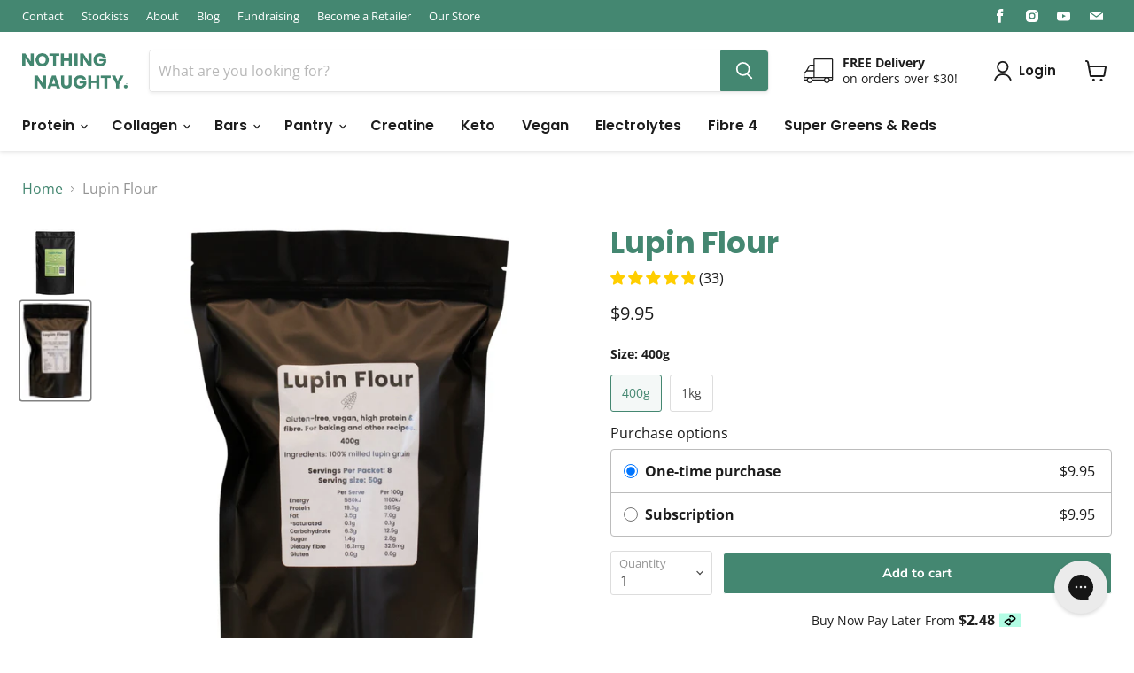

--- FILE ---
content_type: text/html; charset=utf-8
request_url: https://www.nothingnaughty.kiwi.nz/products/lupin-flour-400g
body_size: 62002
content:
<!doctype html>
<html class="no-js no-touch" lang="en">
  <head>

    
    
    
    
    
      
      
    
  



    <meta charset="utf-8">
    <meta http-equiv="x-ua-compatible" content="IE=edge">

    <link rel="preconnect" href="https://cdn.shopify.com">
    <link rel="preconnect" href="https://fonts.shopifycdn.com">
    <link rel="preconnect" href="https://v.shopify.com">
    <link rel="preconnect" href="https://cdn.shopifycloud.com">
<meta name="google-site-verification" content="PKq_ISykRPMkkba291fIKCWrRM4JIDSVn_r0RbDYrSc" />
<meta name="google-site-verification" content="QXZlff7nqxF4IDQH_qlKS243MyJKj_fvSjXrVw2BxsQ" />
    <title>Nothing Naughty Ltd | Lupin Flour 400g, Keto &amp; Low-carb</title>

    
      <meta name="description" content="Lupin flour comes from Lupin beans (legumes) and is a good source of protein and fibre and low in fat! Lupin flour can be used in a range of gluten-free and keto-friendly baking recipes as well as bei">
    

    
  <link rel="shortcut icon" href="//www.nothingnaughty.kiwi.nz/cdn/shop/files/Nothing-Naughty-Icon_32x32.png?v=1626559501" type="image/png">


    
      <link rel="canonical" href="https://www.nothingnaughty.kiwi.nz/products/lupin-flour-400g" />
    

    

    <meta name="viewport" content="width=device-width">

    
    















<meta property="og:site_name" content="Nothing Naughty">
<meta property="og:url" content="https://www.nothingnaughty.kiwi.nz/products/lupin-flour-400g">
<meta property="og:title" content="Lupin Flour">
<meta property="og:type" content="website">
<meta property="og:description" content="Lupin flour comes from Lupin beans (legumes) and is a good source of protein and fibre and low in fat! Lupin flour can be used in a range of gluten-free and keto-friendly baking recipes as well as bei">




    
    
    

    
    
    <meta
      property="og:image"
      content="https://www.nothingnaughty.kiwi.nz/cdn/shop/files/NN-Lupin-Flour_1200x1200.jpg?v=1761794979"
    />
    <meta
      property="og:image:secure_url"
      content="https://www.nothingnaughty.kiwi.nz/cdn/shop/files/NN-Lupin-Flour_1200x1200.jpg?v=1761794979"
    />
    <meta property="og:image:width" content="1200" />
    <meta property="og:image:height" content="1200" />
    
    
    <meta property="og:image:alt" content="Social media image" />
  
















<meta name="twitter:title" content="Nothing Naughty Ltd | Lupin Flour 400g, Keto &amp; Low-carb">
<meta name="twitter:description" content="Lupin flour comes from Lupin beans (legumes) and is a good source of protein and fibre and low in fat! Lupin flour can be used in a range of gluten-free and keto-friendly baking recipes as well as bei">


    
    
    
      
      
      <meta name="twitter:card" content="summary">
    
    
    <meta
      property="twitter:image"
      content="https://www.nothingnaughty.kiwi.nz/cdn/shop/files/NN-Lupin-Flour_1200x1200_crop_center.jpg?v=1761794979"
    />
    <meta property="twitter:image:width" content="1200" />
    <meta property="twitter:image:height" content="1200" />
    
    
    <meta property="twitter:image:alt" content="Social media image" />
  



    <link rel="preload" href="//www.nothingnaughty.kiwi.nz/cdn/fonts/poppins/poppins_n6.aa29d4918bc243723d56b59572e18228ed0786f6.woff2" as="font" crossorigin="anonymous">
    <link rel="preload" as="style" href="//www.nothingnaughty.kiwi.nz/cdn/shop/t/51/assets/theme.css?v=181659226438130325511765400150">

    <script>window.performance && window.performance.mark && window.performance.mark('shopify.content_for_header.start');</script><meta id="shopify-digital-wallet" name="shopify-digital-wallet" content="/58144555173/digital_wallets/dialog">
<meta name="shopify-checkout-api-token" content="b1acdc8c292b290ce559e6cc3bd603ee">
<link rel="alternate" hreflang="x-default" href="https://www.nothingnaughty.kiwi.nz/products/lupin-flour-400g">
<link rel="alternate" hreflang="en-AU" href="https://www.nothingnaughty.com.au/products/lupin-flour-400g">
<link rel="alternate" hreflang="en-NZ" href="https://www.nothingnaughty.kiwi.nz/products/lupin-flour-400g">
<link rel="alternate" type="application/json+oembed" href="https://www.nothingnaughty.kiwi.nz/products/lupin-flour-400g.oembed">
<script async="async" src="/checkouts/internal/preloads.js?locale=en-NZ"></script>
<link rel="preconnect" href="https://shop.app" crossorigin="anonymous">
<script async="async" src="https://shop.app/checkouts/internal/preloads.js?locale=en-NZ&shop_id=58144555173" crossorigin="anonymous"></script>
<script id="apple-pay-shop-capabilities" type="application/json">{"shopId":58144555173,"countryCode":"NZ","currencyCode":"NZD","merchantCapabilities":["supports3DS"],"merchantId":"gid:\/\/shopify\/Shop\/58144555173","merchantName":"Nothing Naughty","requiredBillingContactFields":["postalAddress","email","phone"],"requiredShippingContactFields":["postalAddress","email","phone"],"shippingType":"shipping","supportedNetworks":["visa","masterCard","amex","jcb"],"total":{"type":"pending","label":"Nothing Naughty","amount":"1.00"},"shopifyPaymentsEnabled":true,"supportsSubscriptions":true}</script>
<script id="shopify-features" type="application/json">{"accessToken":"b1acdc8c292b290ce559e6cc3bd603ee","betas":["rich-media-storefront-analytics"],"domain":"www.nothingnaughty.kiwi.nz","predictiveSearch":true,"shopId":58144555173,"locale":"en"}</script>
<script>var Shopify = Shopify || {};
Shopify.shop = "nothing-naughty-dev.myshopify.com";
Shopify.locale = "en";
Shopify.currency = {"active":"NZD","rate":"1.0"};
Shopify.country = "NZ";
Shopify.theme = {"name":"New Product Sections - 14\/08\/25","id":180082409837,"schema_name":"Empire","schema_version":"6.0.0","theme_store_id":null,"role":"main"};
Shopify.theme.handle = "null";
Shopify.theme.style = {"id":null,"handle":null};
Shopify.cdnHost = "www.nothingnaughty.kiwi.nz/cdn";
Shopify.routes = Shopify.routes || {};
Shopify.routes.root = "/";</script>
<script type="module">!function(o){(o.Shopify=o.Shopify||{}).modules=!0}(window);</script>
<script>!function(o){function n(){var o=[];function n(){o.push(Array.prototype.slice.apply(arguments))}return n.q=o,n}var t=o.Shopify=o.Shopify||{};t.loadFeatures=n(),t.autoloadFeatures=n()}(window);</script>
<script>
  window.ShopifyPay = window.ShopifyPay || {};
  window.ShopifyPay.apiHost = "shop.app\/pay";
  window.ShopifyPay.redirectState = null;
</script>
<script id="shop-js-analytics" type="application/json">{"pageType":"product"}</script>
<script defer="defer" async type="module" src="//www.nothingnaughty.kiwi.nz/cdn/shopifycloud/shop-js/modules/v2/client.init-shop-cart-sync_C5BV16lS.en.esm.js"></script>
<script defer="defer" async type="module" src="//www.nothingnaughty.kiwi.nz/cdn/shopifycloud/shop-js/modules/v2/chunk.common_CygWptCX.esm.js"></script>
<script type="module">
  await import("//www.nothingnaughty.kiwi.nz/cdn/shopifycloud/shop-js/modules/v2/client.init-shop-cart-sync_C5BV16lS.en.esm.js");
await import("//www.nothingnaughty.kiwi.nz/cdn/shopifycloud/shop-js/modules/v2/chunk.common_CygWptCX.esm.js");

  window.Shopify.SignInWithShop?.initShopCartSync?.({"fedCMEnabled":true,"windoidEnabled":true});

</script>
<script>
  window.Shopify = window.Shopify || {};
  if (!window.Shopify.featureAssets) window.Shopify.featureAssets = {};
  window.Shopify.featureAssets['shop-js'] = {"shop-cart-sync":["modules/v2/client.shop-cart-sync_ZFArdW7E.en.esm.js","modules/v2/chunk.common_CygWptCX.esm.js"],"init-fed-cm":["modules/v2/client.init-fed-cm_CmiC4vf6.en.esm.js","modules/v2/chunk.common_CygWptCX.esm.js"],"shop-button":["modules/v2/client.shop-button_tlx5R9nI.en.esm.js","modules/v2/chunk.common_CygWptCX.esm.js"],"shop-cash-offers":["modules/v2/client.shop-cash-offers_DOA2yAJr.en.esm.js","modules/v2/chunk.common_CygWptCX.esm.js","modules/v2/chunk.modal_D71HUcav.esm.js"],"init-windoid":["modules/v2/client.init-windoid_sURxWdc1.en.esm.js","modules/v2/chunk.common_CygWptCX.esm.js"],"shop-toast-manager":["modules/v2/client.shop-toast-manager_ClPi3nE9.en.esm.js","modules/v2/chunk.common_CygWptCX.esm.js"],"init-shop-email-lookup-coordinator":["modules/v2/client.init-shop-email-lookup-coordinator_B8hsDcYM.en.esm.js","modules/v2/chunk.common_CygWptCX.esm.js"],"init-shop-cart-sync":["modules/v2/client.init-shop-cart-sync_C5BV16lS.en.esm.js","modules/v2/chunk.common_CygWptCX.esm.js"],"avatar":["modules/v2/client.avatar_BTnouDA3.en.esm.js"],"pay-button":["modules/v2/client.pay-button_FdsNuTd3.en.esm.js","modules/v2/chunk.common_CygWptCX.esm.js"],"init-customer-accounts":["modules/v2/client.init-customer-accounts_DxDtT_ad.en.esm.js","modules/v2/client.shop-login-button_C5VAVYt1.en.esm.js","modules/v2/chunk.common_CygWptCX.esm.js","modules/v2/chunk.modal_D71HUcav.esm.js"],"init-shop-for-new-customer-accounts":["modules/v2/client.init-shop-for-new-customer-accounts_ChsxoAhi.en.esm.js","modules/v2/client.shop-login-button_C5VAVYt1.en.esm.js","modules/v2/chunk.common_CygWptCX.esm.js","modules/v2/chunk.modal_D71HUcav.esm.js"],"shop-login-button":["modules/v2/client.shop-login-button_C5VAVYt1.en.esm.js","modules/v2/chunk.common_CygWptCX.esm.js","modules/v2/chunk.modal_D71HUcav.esm.js"],"init-customer-accounts-sign-up":["modules/v2/client.init-customer-accounts-sign-up_CPSyQ0Tj.en.esm.js","modules/v2/client.shop-login-button_C5VAVYt1.en.esm.js","modules/v2/chunk.common_CygWptCX.esm.js","modules/v2/chunk.modal_D71HUcav.esm.js"],"shop-follow-button":["modules/v2/client.shop-follow-button_Cva4Ekp9.en.esm.js","modules/v2/chunk.common_CygWptCX.esm.js","modules/v2/chunk.modal_D71HUcav.esm.js"],"checkout-modal":["modules/v2/client.checkout-modal_BPM8l0SH.en.esm.js","modules/v2/chunk.common_CygWptCX.esm.js","modules/v2/chunk.modal_D71HUcav.esm.js"],"lead-capture":["modules/v2/client.lead-capture_Bi8yE_yS.en.esm.js","modules/v2/chunk.common_CygWptCX.esm.js","modules/v2/chunk.modal_D71HUcav.esm.js"],"shop-login":["modules/v2/client.shop-login_D6lNrXab.en.esm.js","modules/v2/chunk.common_CygWptCX.esm.js","modules/v2/chunk.modal_D71HUcav.esm.js"],"payment-terms":["modules/v2/client.payment-terms_CZxnsJam.en.esm.js","modules/v2/chunk.common_CygWptCX.esm.js","modules/v2/chunk.modal_D71HUcav.esm.js"]};
</script>
<script>(function() {
  var isLoaded = false;
  function asyncLoad() {
    if (isLoaded) return;
    isLoaded = true;
    var urls = ["https:\/\/config.gorgias.chat\/bundle-loader\/01GYCC56V1DFX2WM1M97YZ83MF?source=shopify1click\u0026shop=nothing-naughty-dev.myshopify.com","https:\/\/cdn.nfcube.com\/instafeed-17322e39ecbe5e6b213c528f60596f12.js?shop=nothing-naughty-dev.myshopify.com","https:\/\/cdn.9gtb.com\/loader.js?g_cvt_id=9ee71e17-462a-4d76-ac19-ea21b91b5fbf\u0026shop=nothing-naughty-dev.myshopify.com"];
    for (var i = 0; i < urls.length; i++) {
      var s = document.createElement('script');
      s.type = 'text/javascript';
      s.async = true;
      s.src = urls[i];
      var x = document.getElementsByTagName('script')[0];
      x.parentNode.insertBefore(s, x);
    }
  };
  if(window.attachEvent) {
    window.attachEvent('onload', asyncLoad);
  } else {
    window.addEventListener('load', asyncLoad, false);
  }
})();</script>
<script id="__st">var __st={"a":58144555173,"offset":46800,"reqid":"e3bd1150-91dc-4608-a19a-39bddc6a1b21-1768672033","pageurl":"www.nothingnaughty.kiwi.nz\/products\/lupin-flour-400g","u":"3af164825475","p":"product","rtyp":"product","rid":6905944080549};</script>
<script>window.ShopifyPaypalV4VisibilityTracking = true;</script>
<script id="captcha-bootstrap">!function(){'use strict';const t='contact',e='account',n='new_comment',o=[[t,t],['blogs',n],['comments',n],[t,'customer']],c=[[e,'customer_login'],[e,'guest_login'],[e,'recover_customer_password'],[e,'create_customer']],r=t=>t.map((([t,e])=>`form[action*='/${t}']:not([data-nocaptcha='true']) input[name='form_type'][value='${e}']`)).join(','),a=t=>()=>t?[...document.querySelectorAll(t)].map((t=>t.form)):[];function s(){const t=[...o],e=r(t);return a(e)}const i='password',u='form_key',d=['recaptcha-v3-token','g-recaptcha-response','h-captcha-response',i],f=()=>{try{return window.sessionStorage}catch{return}},m='__shopify_v',_=t=>t.elements[u];function p(t,e,n=!1){try{const o=window.sessionStorage,c=JSON.parse(o.getItem(e)),{data:r}=function(t){const{data:e,action:n}=t;return t[m]||n?{data:e,action:n}:{data:t,action:n}}(c);for(const[e,n]of Object.entries(r))t.elements[e]&&(t.elements[e].value=n);n&&o.removeItem(e)}catch(o){console.error('form repopulation failed',{error:o})}}const l='form_type',E='cptcha';function T(t){t.dataset[E]=!0}const w=window,h=w.document,L='Shopify',v='ce_forms',y='captcha';let A=!1;((t,e)=>{const n=(g='f06e6c50-85a8-45c8-87d0-21a2b65856fe',I='https://cdn.shopify.com/shopifycloud/storefront-forms-hcaptcha/ce_storefront_forms_captcha_hcaptcha.v1.5.2.iife.js',D={infoText:'Protected by hCaptcha',privacyText:'Privacy',termsText:'Terms'},(t,e,n)=>{const o=w[L][v],c=o.bindForm;if(c)return c(t,g,e,D).then(n);var r;o.q.push([[t,g,e,D],n]),r=I,A||(h.body.append(Object.assign(h.createElement('script'),{id:'captcha-provider',async:!0,src:r})),A=!0)});var g,I,D;w[L]=w[L]||{},w[L][v]=w[L][v]||{},w[L][v].q=[],w[L][y]=w[L][y]||{},w[L][y].protect=function(t,e){n(t,void 0,e),T(t)},Object.freeze(w[L][y]),function(t,e,n,w,h,L){const[v,y,A,g]=function(t,e,n){const i=e?o:[],u=t?c:[],d=[...i,...u],f=r(d),m=r(i),_=r(d.filter((([t,e])=>n.includes(e))));return[a(f),a(m),a(_),s()]}(w,h,L),I=t=>{const e=t.target;return e instanceof HTMLFormElement?e:e&&e.form},D=t=>v().includes(t);t.addEventListener('submit',(t=>{const e=I(t);if(!e)return;const n=D(e)&&!e.dataset.hcaptchaBound&&!e.dataset.recaptchaBound,o=_(e),c=g().includes(e)&&(!o||!o.value);(n||c)&&t.preventDefault(),c&&!n&&(function(t){try{if(!f())return;!function(t){const e=f();if(!e)return;const n=_(t);if(!n)return;const o=n.value;o&&e.removeItem(o)}(t);const e=Array.from(Array(32),(()=>Math.random().toString(36)[2])).join('');!function(t,e){_(t)||t.append(Object.assign(document.createElement('input'),{type:'hidden',name:u})),t.elements[u].value=e}(t,e),function(t,e){const n=f();if(!n)return;const o=[...t.querySelectorAll(`input[type='${i}']`)].map((({name:t})=>t)),c=[...d,...o],r={};for(const[a,s]of new FormData(t).entries())c.includes(a)||(r[a]=s);n.setItem(e,JSON.stringify({[m]:1,action:t.action,data:r}))}(t,e)}catch(e){console.error('failed to persist form',e)}}(e),e.submit())}));const S=(t,e)=>{t&&!t.dataset[E]&&(n(t,e.some((e=>e===t))),T(t))};for(const o of['focusin','change'])t.addEventListener(o,(t=>{const e=I(t);D(e)&&S(e,y())}));const B=e.get('form_key'),M=e.get(l),P=B&&M;t.addEventListener('DOMContentLoaded',(()=>{const t=y();if(P)for(const e of t)e.elements[l].value===M&&p(e,B);[...new Set([...A(),...v().filter((t=>'true'===t.dataset.shopifyCaptcha))])].forEach((e=>S(e,t)))}))}(h,new URLSearchParams(w.location.search),n,t,e,['guest_login'])})(!1,!0)}();</script>
<script integrity="sha256-4kQ18oKyAcykRKYeNunJcIwy7WH5gtpwJnB7kiuLZ1E=" data-source-attribution="shopify.loadfeatures" defer="defer" src="//www.nothingnaughty.kiwi.nz/cdn/shopifycloud/storefront/assets/storefront/load_feature-a0a9edcb.js" crossorigin="anonymous"></script>
<script crossorigin="anonymous" defer="defer" src="//www.nothingnaughty.kiwi.nz/cdn/shopifycloud/storefront/assets/shopify_pay/storefront-65b4c6d7.js?v=20250812"></script>
<script data-source-attribution="shopify.dynamic_checkout.dynamic.init">var Shopify=Shopify||{};Shopify.PaymentButton=Shopify.PaymentButton||{isStorefrontPortableWallets:!0,init:function(){window.Shopify.PaymentButton.init=function(){};var t=document.createElement("script");t.src="https://www.nothingnaughty.kiwi.nz/cdn/shopifycloud/portable-wallets/latest/portable-wallets.en.js",t.type="module",document.head.appendChild(t)}};
</script>
<script data-source-attribution="shopify.dynamic_checkout.buyer_consent">
  function portableWalletsHideBuyerConsent(e){var t=document.getElementById("shopify-buyer-consent"),n=document.getElementById("shopify-subscription-policy-button");t&&n&&(t.classList.add("hidden"),t.setAttribute("aria-hidden","true"),n.removeEventListener("click",e))}function portableWalletsShowBuyerConsent(e){var t=document.getElementById("shopify-buyer-consent"),n=document.getElementById("shopify-subscription-policy-button");t&&n&&(t.classList.remove("hidden"),t.removeAttribute("aria-hidden"),n.addEventListener("click",e))}window.Shopify?.PaymentButton&&(window.Shopify.PaymentButton.hideBuyerConsent=portableWalletsHideBuyerConsent,window.Shopify.PaymentButton.showBuyerConsent=portableWalletsShowBuyerConsent);
</script>
<script data-source-attribution="shopify.dynamic_checkout.cart.bootstrap">document.addEventListener("DOMContentLoaded",(function(){function t(){return document.querySelector("shopify-accelerated-checkout-cart, shopify-accelerated-checkout")}if(t())Shopify.PaymentButton.init();else{new MutationObserver((function(e,n){t()&&(Shopify.PaymentButton.init(),n.disconnect())})).observe(document.body,{childList:!0,subtree:!0})}}));
</script>
<link id="shopify-accelerated-checkout-styles" rel="stylesheet" media="screen" href="https://www.nothingnaughty.kiwi.nz/cdn/shopifycloud/portable-wallets/latest/accelerated-checkout-backwards-compat.css" crossorigin="anonymous">
<style id="shopify-accelerated-checkout-cart">
        #shopify-buyer-consent {
  margin-top: 1em;
  display: inline-block;
  width: 100%;
}

#shopify-buyer-consent.hidden {
  display: none;
}

#shopify-subscription-policy-button {
  background: none;
  border: none;
  padding: 0;
  text-decoration: underline;
  font-size: inherit;
  cursor: pointer;
}

#shopify-subscription-policy-button::before {
  box-shadow: none;
}

      </style>

<script>window.performance && window.performance.mark && window.performance.mark('shopify.content_for_header.end');</script>

    <link href="//www.nothingnaughty.kiwi.nz/cdn/shop/t/51/assets/theme.css?v=181659226438130325511765400150" rel="stylesheet" type="text/css" media="all" />

    
    <script>
      window.Theme = window.Theme || {};
      window.Theme.routes = {
        "root_url": "/",
        "account_url": "/account",
        "account_login_url": "/account/login",
        "account_logout_url": "/account/logout",
        "account_register_url": "/account/register",
        "account_addresses_url": "/account/addresses",
        "collections_url": "/collections",
        "all_products_collection_url": "/collections/all",
        "search_url": "/search",
        "cart_url": "/cart",
        "cart_add_url": "/cart/add",
        "cart_change_url": "/cart/change",
        "cart_clear_url": "/cart/clear",
        "product_recommendations_url": "/recommendations/products",
      };
    </script>
    
  


  
<!-- Start of Judge.me Core -->
<link rel="dns-prefetch" href="https://cdn.judge.me/">
<script data-cfasync='false' class='jdgm-settings-script'>window.jdgmSettings={"pagination":5,"disable_web_reviews":false,"badge_no_review_text":"No reviews","badge_n_reviews_text":"({{ n }})","badge_star_color":"#ffce00","hide_badge_preview_if_no_reviews":true,"badge_hide_text":false,"enforce_center_preview_badge":false,"widget_title":"Customer Reviews","widget_open_form_text":"Write a review","widget_close_form_text":"Cancel review","widget_refresh_page_text":"Refresh page","widget_summary_text":"Based on {{ number_of_reviews }} review/reviews","widget_no_review_text":"Be the first to write a review","widget_name_field_text":"Display name","widget_verified_name_field_text":"Verified Name (public)","widget_name_placeholder_text":"Display name","widget_required_field_error_text":"This field is required.","widget_email_field_text":"Email address","widget_verified_email_field_text":"Verified Email (private, can not be edited)","widget_email_placeholder_text":"Your email address","widget_email_field_error_text":"Please enter a valid email address.","widget_rating_field_text":"Rating","widget_review_title_field_text":"Review Title","widget_review_title_placeholder_text":"Give your review a title","widget_review_body_field_text":"Review content","widget_review_body_placeholder_text":"Start writing here...","widget_pictures_field_text":"Picture/Video (optional)","widget_submit_review_text":"Submit Review","widget_submit_verified_review_text":"Submit Verified Review","widget_submit_success_msg_with_auto_publish":"Thank you! Please refresh the page in a few moments to see your review. You can remove or edit your review by logging into \u003ca href='https://judge.me/login' target='_blank' rel='nofollow noopener'\u003eJudge.me\u003c/a\u003e","widget_submit_success_msg_no_auto_publish":"Thank you! Your review will be published as soon as it is approved by the shop admin. You can remove or edit your review by logging into \u003ca href='https://judge.me/login' target='_blank' rel='nofollow noopener'\u003eJudge.me\u003c/a\u003e","widget_show_default_reviews_out_of_total_text":"Showing {{ n_reviews_shown }} out of {{ n_reviews }} reviews.","widget_show_all_link_text":"Show all","widget_show_less_link_text":"Show less","widget_author_said_text":"{{ reviewer_name }} said:","widget_days_text":"{{ n }} days ago","widget_weeks_text":"{{ n }} week/weeks ago","widget_months_text":"{{ n }} month/months ago","widget_years_text":"{{ n }} year/years ago","widget_yesterday_text":"Yesterday","widget_today_text":"Today","widget_replied_text":"\u003e\u003e {{ shop_name }} replied:","widget_read_more_text":"Read more","widget_reviewer_name_as_initial":"","widget_rating_filter_color":"#448771","widget_rating_filter_see_all_text":"See all reviews","widget_sorting_most_recent_text":"Most Recent","widget_sorting_highest_rating_text":"Highest Rating","widget_sorting_lowest_rating_text":"Lowest Rating","widget_sorting_with_pictures_text":"Only Pictures","widget_sorting_most_helpful_text":"Most Helpful","widget_open_question_form_text":"Ask a question","widget_reviews_subtab_text":"Reviews","widget_questions_subtab_text":"Questions","widget_question_label_text":"Question","widget_answer_label_text":"Answer","widget_question_placeholder_text":"Write your question here","widget_submit_question_text":"Submit Question","widget_question_submit_success_text":"Thank you for your question! We will notify you once it gets answered.","widget_star_color":"#ffce00","verified_badge_text":"Verified","verified_badge_bg_color":"#448771","verified_badge_text_color":"","verified_badge_placement":"left-of-reviewer-name","widget_review_max_height":"","widget_hide_border":false,"widget_social_share":false,"widget_thumb":false,"widget_review_location_show":false,"widget_location_format":"country_iso_code","all_reviews_include_out_of_store_products":true,"all_reviews_out_of_store_text":"(out of store)","all_reviews_pagination":100,"all_reviews_product_name_prefix_text":"about","enable_review_pictures":true,"enable_question_anwser":false,"widget_theme":"","review_date_format":"dd/mm/yyyy","default_sort_method":"most-recent","widget_product_reviews_subtab_text":"Product Reviews","widget_shop_reviews_subtab_text":"Shop Reviews","widget_other_products_reviews_text":"Reviews for other products","widget_store_reviews_subtab_text":"Store reviews","widget_no_store_reviews_text":"This store hasn't received any reviews yet","widget_web_restriction_product_reviews_text":"This product hasn't received any reviews yet","widget_no_items_text":"No items found","widget_show_more_text":"Show more","widget_write_a_store_review_text":"Write a Store Review","widget_other_languages_heading":"Reviews in Other Languages","widget_translate_review_text":"Translate review to {{ language }}","widget_translating_review_text":"Translating...","widget_show_original_translation_text":"Show original ({{ language }})","widget_translate_review_failed_text":"Review couldn't be translated.","widget_translate_review_retry_text":"Retry","widget_translate_review_try_again_later_text":"Try again later","show_product_url_for_grouped_product":false,"widget_sorting_pictures_first_text":"Pictures First","show_pictures_on_all_rev_page_mobile":false,"show_pictures_on_all_rev_page_desktop":false,"floating_tab_hide_mobile_install_preference":false,"floating_tab_button_name":"★ Reviews","floating_tab_title":"Let customers speak for us","floating_tab_button_color":"","floating_tab_button_background_color":"","floating_tab_url":"","floating_tab_url_enabled":false,"floating_tab_tab_style":"text","all_reviews_text_badge_text":"Customers rate us {{ shop.metafields.judgeme.all_reviews_rating | round: 1 }}/5 based on {{ shop.metafields.judgeme.all_reviews_count }} reviews.","all_reviews_text_badge_text_branded_style":"{{ shop.metafields.judgeme.all_reviews_rating | round: 1 }} out of 5 stars based on {{ shop.metafields.judgeme.all_reviews_count }} reviews","is_all_reviews_text_badge_a_link":false,"show_stars_for_all_reviews_text_badge":false,"all_reviews_text_badge_url":"","all_reviews_text_style":"text","all_reviews_text_color_style":"judgeme_brand_color","all_reviews_text_color":"#108474","all_reviews_text_show_jm_brand":true,"featured_carousel_show_header":true,"featured_carousel_title":"Let customers speak for us","testimonials_carousel_title":"Customers are saying","videos_carousel_title":"Real customer stories","cards_carousel_title":"Customers are saying","featured_carousel_count_text":"from {{ n }} reviews","featured_carousel_add_link_to_all_reviews_page":false,"featured_carousel_url":"","featured_carousel_show_images":true,"featured_carousel_autoslide_interval":5,"featured_carousel_arrows_on_the_sides":false,"featured_carousel_height":250,"featured_carousel_width":100,"featured_carousel_image_size":0,"featured_carousel_image_height":250,"featured_carousel_arrow_color":"#eeeeee","verified_count_badge_style":"vintage","verified_count_badge_orientation":"horizontal","verified_count_badge_color_style":"judgeme_brand_color","verified_count_badge_color":"#108474","is_verified_count_badge_a_link":false,"verified_count_badge_url":"","verified_count_badge_show_jm_brand":true,"widget_rating_preset_default":5,"widget_first_sub_tab":"product-reviews","widget_show_histogram":true,"widget_histogram_use_custom_color":true,"widget_pagination_use_custom_color":true,"widget_star_use_custom_color":true,"widget_verified_badge_use_custom_color":false,"widget_write_review_use_custom_color":false,"picture_reminder_submit_button":"Upload Pictures","enable_review_videos":false,"mute_video_by_default":false,"widget_sorting_videos_first_text":"Videos First","widget_review_pending_text":"Pending","featured_carousel_items_for_large_screen":4,"social_share_options_order":"Facebook,Twitter","remove_microdata_snippet":true,"disable_json_ld":false,"enable_json_ld_products":false,"preview_badge_show_question_text":false,"preview_badge_no_question_text":"No questions","preview_badge_n_question_text":"{{ number_of_questions }} question/questions","qa_badge_show_icon":false,"qa_badge_position":"same-row","remove_judgeme_branding":true,"widget_add_search_bar":true,"widget_search_bar_placeholder":"Search","widget_sorting_verified_only_text":"Verified only","featured_carousel_theme":"aligned","featured_carousel_show_rating":true,"featured_carousel_show_title":true,"featured_carousel_show_body":true,"featured_carousel_show_date":false,"featured_carousel_show_reviewer":true,"featured_carousel_show_product":false,"featured_carousel_header_background_color":"#108474","featured_carousel_header_text_color":"#ffffff","featured_carousel_name_product_separator":"reviewed","featured_carousel_full_star_background":"#108474","featured_carousel_empty_star_background":"#dadada","featured_carousel_vertical_theme_background":"#f9fafb","featured_carousel_verified_badge_enable":false,"featured_carousel_verified_badge_color":"#108474","featured_carousel_border_style":"round","featured_carousel_review_line_length_limit":3,"featured_carousel_more_reviews_button_text":"Read more reviews","featured_carousel_view_product_button_text":"View product","all_reviews_page_load_reviews_on":"scroll","all_reviews_page_load_more_text":"Load More Reviews","disable_fb_tab_reviews":false,"enable_ajax_cdn_cache":false,"widget_public_name_text":"displayed publicly like","default_reviewer_name":"John Smith","default_reviewer_name_has_non_latin":true,"widget_reviewer_anonymous":"Anonymous","medals_widget_title":"Judge.me Review Medals","medals_widget_background_color":"#f9fafb","medals_widget_position":"footer_all_pages","medals_widget_border_color":"#f9fafb","medals_widget_verified_text_position":"left","medals_widget_use_monochromatic_version":false,"medals_widget_elements_color":"#108474","show_reviewer_avatar":true,"widget_invalid_yt_video_url_error_text":"Not a YouTube video URL","widget_max_length_field_error_text":"Please enter no more than {0} characters.","widget_show_country_flag":false,"widget_show_collected_via_shop_app":true,"widget_verified_by_shop_badge_style":"light","widget_verified_by_shop_text":"Verified by Shop","widget_show_photo_gallery":false,"widget_load_with_code_splitting":true,"widget_ugc_install_preference":false,"widget_ugc_title":"Made by us, Shared by you","widget_ugc_subtitle":"Tag us to see your picture featured in our page","widget_ugc_arrows_color":"#ffffff","widget_ugc_primary_button_text":"Buy Now","widget_ugc_primary_button_background_color":"#108474","widget_ugc_primary_button_text_color":"#ffffff","widget_ugc_primary_button_border_width":"0","widget_ugc_primary_button_border_style":"none","widget_ugc_primary_button_border_color":"#108474","widget_ugc_primary_button_border_radius":"25","widget_ugc_secondary_button_text":"Load More","widget_ugc_secondary_button_background_color":"#ffffff","widget_ugc_secondary_button_text_color":"#108474","widget_ugc_secondary_button_border_width":"2","widget_ugc_secondary_button_border_style":"solid","widget_ugc_secondary_button_border_color":"#108474","widget_ugc_secondary_button_border_radius":"25","widget_ugc_reviews_button_text":"View Reviews","widget_ugc_reviews_button_background_color":"#ffffff","widget_ugc_reviews_button_text_color":"#108474","widget_ugc_reviews_button_border_width":"2","widget_ugc_reviews_button_border_style":"solid","widget_ugc_reviews_button_border_color":"#108474","widget_ugc_reviews_button_border_radius":"25","widget_ugc_reviews_button_link_to":"judgeme-reviews-page","widget_ugc_show_post_date":true,"widget_ugc_max_width":"800","widget_rating_metafield_value_type":true,"widget_primary_color":"#448771","widget_enable_secondary_color":false,"widget_secondary_color":"#edf5f5","widget_summary_average_rating_text":"{{ average_rating }} out of 5","widget_media_grid_title":"Customer photos \u0026 videos","widget_media_grid_see_more_text":"See more","widget_round_style":false,"widget_show_product_medals":false,"widget_verified_by_judgeme_text":"Verified by Judge.me","widget_show_store_medals":true,"widget_verified_by_judgeme_text_in_store_medals":"Verified by Judge.me","widget_media_field_exceed_quantity_message":"Sorry, we can only accept {{ max_media }} for one review.","widget_media_field_exceed_limit_message":"{{ file_name }} is too large, please select a {{ media_type }} less than {{ size_limit }}MB.","widget_review_submitted_text":"Review Submitted!","widget_question_submitted_text":"Question Submitted!","widget_close_form_text_question":"Cancel","widget_write_your_answer_here_text":"Write your answer here","widget_enabled_branded_link":true,"widget_show_collected_by_judgeme":false,"widget_reviewer_name_color":"#448771","widget_write_review_text_color":"","widget_write_review_bg_color":"#448771","widget_collected_by_judgeme_text":"collected by Judge.me","widget_pagination_type":"standard","widget_load_more_text":"Load More","widget_load_more_color":"#448771","widget_full_review_text":"Full Review","widget_read_more_reviews_text":"Read More Reviews","widget_read_questions_text":"Read Questions","widget_questions_and_answers_text":"Questions \u0026 Answers","widget_verified_by_text":"Verified by","widget_verified_text":"Verified","widget_number_of_reviews_text":"{{ number_of_reviews }} reviews","widget_back_button_text":"Back","widget_next_button_text":"Next","widget_custom_forms_filter_button":"Filters","custom_forms_style":"vertical","widget_show_review_information":false,"how_reviews_are_collected":"How reviews are collected?","widget_show_review_keywords":true,"widget_gdpr_statement":"How we use your data: We'll only contact you about the review you left, and only if necessary. By submitting your review, you agree to Judge.me's \u003ca href='https://judge.me/terms' target='_blank' rel='nofollow noopener'\u003eterms\u003c/a\u003e, \u003ca href='https://judge.me/privacy' target='_blank' rel='nofollow noopener'\u003eprivacy\u003c/a\u003e and \u003ca href='https://judge.me/content-policy' target='_blank' rel='nofollow noopener'\u003econtent\u003c/a\u003e policies.","widget_multilingual_sorting_enabled":false,"widget_translate_review_content_enabled":false,"widget_translate_review_content_method":"manual","popup_widget_review_selection":"automatically_with_pictures","popup_widget_round_border_style":true,"popup_widget_show_title":true,"popup_widget_show_body":true,"popup_widget_show_reviewer":false,"popup_widget_show_product":true,"popup_widget_show_pictures":true,"popup_widget_use_review_picture":true,"popup_widget_show_on_home_page":true,"popup_widget_show_on_product_page":true,"popup_widget_show_on_collection_page":true,"popup_widget_show_on_cart_page":true,"popup_widget_position":"bottom_left","popup_widget_first_review_delay":5,"popup_widget_duration":5,"popup_widget_interval":5,"popup_widget_review_count":5,"popup_widget_hide_on_mobile":true,"review_snippet_widget_round_border_style":true,"review_snippet_widget_card_color":"#FFFFFF","review_snippet_widget_slider_arrows_background_color":"#FFFFFF","review_snippet_widget_slider_arrows_color":"#000000","review_snippet_widget_star_color":"#108474","show_product_variant":false,"all_reviews_product_variant_label_text":"Variant: ","widget_show_verified_branding":false,"widget_ai_summary_title":"Customers say","widget_ai_summary_disclaimer":"AI-powered review summary based on recent customer reviews","widget_show_ai_summary":false,"widget_show_ai_summary_bg":false,"widget_show_review_title_input":true,"redirect_reviewers_invited_via_email":"review_widget","request_store_review_after_product_review":false,"request_review_other_products_in_order":false,"review_form_color_scheme":"default","review_form_corner_style":"square","review_form_star_color":{},"review_form_text_color":"#333333","review_form_background_color":"#ffffff","review_form_field_background_color":"#fafafa","review_form_button_color":{},"review_form_button_text_color":"#ffffff","review_form_modal_overlay_color":"#000000","review_content_screen_title_text":"How would you rate this product?","review_content_introduction_text":"We would love it if you would share a bit about your experience.","store_review_form_title_text":"How would you rate this store?","store_review_form_introduction_text":"We would love it if you would share a bit about your experience.","show_review_guidance_text":true,"one_star_review_guidance_text":"Poor","five_star_review_guidance_text":"Great","customer_information_screen_title_text":"About you","customer_information_introduction_text":"Please tell us more about you.","custom_questions_screen_title_text":"Your experience in more detail","custom_questions_introduction_text":"Here are a few questions to help us understand more about your experience.","review_submitted_screen_title_text":"Thanks for your review!","review_submitted_screen_thank_you_text":"We are processing it and it will appear on the store soon.","review_submitted_screen_email_verification_text":"Please confirm your email by clicking the link we just sent you. This helps us keep reviews authentic.","review_submitted_request_store_review_text":"Would you like to share your experience of shopping with us?","review_submitted_review_other_products_text":"Would you like to review these products?","store_review_screen_title_text":"Would you like to share your experience of shopping with us?","store_review_introduction_text":"We value your feedback and use it to improve. Please share any thoughts or suggestions you have.","reviewer_media_screen_title_picture_text":"Share a picture","reviewer_media_introduction_picture_text":"Upload a photo to support your review.","reviewer_media_screen_title_video_text":"Share a video","reviewer_media_introduction_video_text":"Upload a video to support your review.","reviewer_media_screen_title_picture_or_video_text":"Share a picture or video","reviewer_media_introduction_picture_or_video_text":"Upload a photo or video to support your review.","reviewer_media_youtube_url_text":"Paste your Youtube URL here","advanced_settings_next_step_button_text":"Next","advanced_settings_close_review_button_text":"Close","modal_write_review_flow":false,"write_review_flow_required_text":"Required","write_review_flow_privacy_message_text":"We respect your privacy.","write_review_flow_anonymous_text":"Post review as anonymous","write_review_flow_visibility_text":"This won't be visible to other customers.","write_review_flow_multiple_selection_help_text":"Select as many as you like","write_review_flow_single_selection_help_text":"Select one option","write_review_flow_required_field_error_text":"This field is required","write_review_flow_invalid_email_error_text":"Please enter a valid email address","write_review_flow_max_length_error_text":"Max. {{ max_length }} characters.","write_review_flow_media_upload_text":"\u003cb\u003eClick to upload\u003c/b\u003e or drag and drop","write_review_flow_gdpr_statement":"We'll only contact you about your review if necessary. By submitting your review, you agree to our \u003ca href='https://judge.me/terms' target='_blank' rel='nofollow noopener'\u003eterms and conditions\u003c/a\u003e and \u003ca href='https://judge.me/privacy' target='_blank' rel='nofollow noopener'\u003eprivacy policy\u003c/a\u003e.","rating_only_reviews_enabled":false,"show_negative_reviews_help_screen":false,"new_review_flow_help_screen_rating_threshold":3,"negative_review_resolution_screen_title_text":"Tell us more","negative_review_resolution_text":"Your experience matters to us. If there were issues with your purchase, we're here to help. Feel free to reach out to us, we'd love the opportunity to make things right.","negative_review_resolution_button_text":"Contact us","negative_review_resolution_proceed_with_review_text":"Leave a review","negative_review_resolution_subject":"Issue with purchase from {{ shop_name }}.{{ order_name }}","preview_badge_collection_page_install_status":false,"widget_review_custom_css":"","preview_badge_custom_css":"","preview_badge_stars_count":"5-stars","featured_carousel_custom_css":"","floating_tab_custom_css":"","all_reviews_widget_custom_css":"","medals_widget_custom_css":"","verified_badge_custom_css":"","all_reviews_text_custom_css":"","transparency_badges_collected_via_store_invite":false,"transparency_badges_from_another_provider":false,"transparency_badges_collected_from_store_visitor":false,"transparency_badges_collected_by_verified_review_provider":false,"transparency_badges_earned_reward":false,"transparency_badges_collected_via_store_invite_text":"Review collected via store invitation","transparency_badges_from_another_provider_text":"Review collected from another provider","transparency_badges_collected_from_store_visitor_text":"Review collected from a store visitor","transparency_badges_written_in_google_text":"Review written in Google","transparency_badges_written_in_etsy_text":"Review written in Etsy","transparency_badges_written_in_shop_app_text":"Review written in Shop App","transparency_badges_earned_reward_text":"Review earned a reward for future purchase","product_review_widget_per_page":10,"widget_store_review_label_text":"Review about the store","checkout_comment_extension_title_on_product_page":"Customer Comments","checkout_comment_extension_num_latest_comment_show":5,"checkout_comment_extension_format":"name_and_timestamp","checkout_comment_customer_name":"last_initial","checkout_comment_comment_notification":true,"preview_badge_collection_page_install_preference":false,"preview_badge_home_page_install_preference":false,"preview_badge_product_page_install_preference":false,"review_widget_install_preference":"","review_carousel_install_preference":false,"floating_reviews_tab_install_preference":"none","verified_reviews_count_badge_install_preference":false,"all_reviews_text_install_preference":false,"review_widget_best_location":false,"judgeme_medals_install_preference":false,"review_widget_revamp_enabled":false,"review_widget_qna_enabled":false,"review_widget_header_theme":"minimal","review_widget_widget_title_enabled":true,"review_widget_header_text_size":"medium","review_widget_header_text_weight":"regular","review_widget_average_rating_style":"compact","review_widget_bar_chart_enabled":true,"review_widget_bar_chart_type":"numbers","review_widget_bar_chart_style":"standard","review_widget_expanded_media_gallery_enabled":false,"review_widget_reviews_section_theme":"standard","review_widget_image_style":"thumbnails","review_widget_review_image_ratio":"square","review_widget_stars_size":"medium","review_widget_verified_badge":"standard_text","review_widget_review_title_text_size":"medium","review_widget_review_text_size":"medium","review_widget_review_text_length":"medium","review_widget_number_of_columns_desktop":3,"review_widget_carousel_transition_speed":5,"review_widget_custom_questions_answers_display":"always","review_widget_button_text_color":"#FFFFFF","review_widget_text_color":"#000000","review_widget_lighter_text_color":"#7B7B7B","review_widget_corner_styling":"soft","review_widget_review_word_singular":"review","review_widget_review_word_plural":"reviews","review_widget_voting_label":"Helpful?","review_widget_shop_reply_label":"Reply from {{ shop_name }}:","review_widget_filters_title":"Filters","qna_widget_question_word_singular":"Question","qna_widget_question_word_plural":"Questions","qna_widget_answer_reply_label":"Answer from {{ answerer_name }}:","qna_content_screen_title_text":"Ask a question about this product","qna_widget_question_required_field_error_text":"Please enter your question.","qna_widget_flow_gdpr_statement":"We'll only contact you about your question if necessary. By submitting your question, you agree to our \u003ca href='https://judge.me/terms' target='_blank' rel='nofollow noopener'\u003eterms and conditions\u003c/a\u003e and \u003ca href='https://judge.me/privacy' target='_blank' rel='nofollow noopener'\u003eprivacy policy\u003c/a\u003e.","qna_widget_question_submitted_text":"Thanks for your question!","qna_widget_close_form_text_question":"Close","qna_widget_question_submit_success_text":"We’ll notify you by email when your question is answered.","all_reviews_widget_v2025_enabled":false,"all_reviews_widget_v2025_header_theme":"default","all_reviews_widget_v2025_widget_title_enabled":true,"all_reviews_widget_v2025_header_text_size":"medium","all_reviews_widget_v2025_header_text_weight":"regular","all_reviews_widget_v2025_average_rating_style":"compact","all_reviews_widget_v2025_bar_chart_enabled":true,"all_reviews_widget_v2025_bar_chart_type":"numbers","all_reviews_widget_v2025_bar_chart_style":"standard","all_reviews_widget_v2025_expanded_media_gallery_enabled":false,"all_reviews_widget_v2025_show_store_medals":true,"all_reviews_widget_v2025_show_photo_gallery":true,"all_reviews_widget_v2025_show_review_keywords":false,"all_reviews_widget_v2025_show_ai_summary":false,"all_reviews_widget_v2025_show_ai_summary_bg":false,"all_reviews_widget_v2025_add_search_bar":false,"all_reviews_widget_v2025_default_sort_method":"most-recent","all_reviews_widget_v2025_reviews_per_page":10,"all_reviews_widget_v2025_reviews_section_theme":"default","all_reviews_widget_v2025_image_style":"thumbnails","all_reviews_widget_v2025_review_image_ratio":"square","all_reviews_widget_v2025_stars_size":"medium","all_reviews_widget_v2025_verified_badge":"bold_badge","all_reviews_widget_v2025_review_title_text_size":"medium","all_reviews_widget_v2025_review_text_size":"medium","all_reviews_widget_v2025_review_text_length":"medium","all_reviews_widget_v2025_number_of_columns_desktop":3,"all_reviews_widget_v2025_carousel_transition_speed":5,"all_reviews_widget_v2025_custom_questions_answers_display":"always","all_reviews_widget_v2025_show_product_variant":false,"all_reviews_widget_v2025_show_reviewer_avatar":true,"all_reviews_widget_v2025_reviewer_name_as_initial":"","all_reviews_widget_v2025_review_location_show":false,"all_reviews_widget_v2025_location_format":"","all_reviews_widget_v2025_show_country_flag":false,"all_reviews_widget_v2025_verified_by_shop_badge_style":"light","all_reviews_widget_v2025_social_share":false,"all_reviews_widget_v2025_social_share_options_order":"Facebook,Twitter,LinkedIn,Pinterest","all_reviews_widget_v2025_pagination_type":"standard","all_reviews_widget_v2025_button_text_color":"#FFFFFF","all_reviews_widget_v2025_text_color":"#000000","all_reviews_widget_v2025_lighter_text_color":"#7B7B7B","all_reviews_widget_v2025_corner_styling":"soft","all_reviews_widget_v2025_title":"Customer reviews","all_reviews_widget_v2025_ai_summary_title":"Customers say about this store","all_reviews_widget_v2025_no_review_text":"Be the first to write a review","platform":"shopify","branding_url":"https://app.judge.me/reviews/stores/www.nothingnaughty.kiwi.nz","branding_text":"Powered by Judge.me","locale":"en","reply_name":"Nothing Naughty","widget_version":"3.0","footer":true,"autopublish":true,"review_dates":true,"enable_custom_form":false,"shop_use_review_site":true,"shop_locale":"en","enable_multi_locales_translations":true,"show_review_title_input":true,"review_verification_email_status":"always","can_be_branded":true,"reply_name_text":"Nothing Naughty"};</script> <style class='jdgm-settings-style'>.jdgm-xx{left:0}:root{--jdgm-primary-color: #448771;--jdgm-secondary-color: rgba(68,135,113,0.1);--jdgm-star-color: #ffce00;--jdgm-write-review-text-color: white;--jdgm-write-review-bg-color: #448771;--jdgm-paginate-color: #448771;--jdgm-border-radius: 0;--jdgm-reviewer-name-color: #448771}.jdgm-histogram__bar-content{background-color:#448771}.jdgm-rev[data-verified-buyer=true] .jdgm-rev__icon.jdgm-rev__icon:after,.jdgm-rev__buyer-badge.jdgm-rev__buyer-badge{color:white;background-color:#448771}.jdgm-review-widget--small .jdgm-gallery.jdgm-gallery .jdgm-gallery__thumbnail-link:nth-child(8) .jdgm-gallery__thumbnail-wrapper.jdgm-gallery__thumbnail-wrapper:before{content:"See more"}@media only screen and (min-width: 768px){.jdgm-gallery.jdgm-gallery .jdgm-gallery__thumbnail-link:nth-child(8) .jdgm-gallery__thumbnail-wrapper.jdgm-gallery__thumbnail-wrapper:before{content:"See more"}}.jdgm-preview-badge .jdgm-star.jdgm-star{color:#ffce00}.jdgm-prev-badge[data-average-rating='0.00']{display:none !important}.jdgm-author-all-initials{display:none !important}.jdgm-author-last-initial{display:none !important}.jdgm-rev-widg__title{visibility:hidden}.jdgm-rev-widg__summary-text{visibility:hidden}.jdgm-prev-badge__text{visibility:hidden}.jdgm-rev__prod-link-prefix:before{content:'about'}.jdgm-rev__variant-label:before{content:'Variant: '}.jdgm-rev__out-of-store-text:before{content:'(out of store)'}@media only screen and (min-width: 768px){.jdgm-rev__pics .jdgm-rev_all-rev-page-picture-separator,.jdgm-rev__pics .jdgm-rev__product-picture{display:none}}@media only screen and (max-width: 768px){.jdgm-rev__pics .jdgm-rev_all-rev-page-picture-separator,.jdgm-rev__pics .jdgm-rev__product-picture{display:none}}.jdgm-preview-badge[data-template="product"]{display:none !important}.jdgm-preview-badge[data-template="collection"]{display:none !important}.jdgm-preview-badge[data-template="index"]{display:none !important}.jdgm-review-widget[data-from-snippet="true"]{display:none !important}.jdgm-verified-count-badget[data-from-snippet="true"]{display:none !important}.jdgm-carousel-wrapper[data-from-snippet="true"]{display:none !important}.jdgm-all-reviews-text[data-from-snippet="true"]{display:none !important}.jdgm-medals-section[data-from-snippet="true"]{display:none !important}.jdgm-ugc-media-wrapper[data-from-snippet="true"]{display:none !important}.jdgm-rev__transparency-badge[data-badge-type="review_collected_via_store_invitation"]{display:none !important}.jdgm-rev__transparency-badge[data-badge-type="review_collected_from_another_provider"]{display:none !important}.jdgm-rev__transparency-badge[data-badge-type="review_collected_from_store_visitor"]{display:none !important}.jdgm-rev__transparency-badge[data-badge-type="review_written_in_etsy"]{display:none !important}.jdgm-rev__transparency-badge[data-badge-type="review_written_in_google_business"]{display:none !important}.jdgm-rev__transparency-badge[data-badge-type="review_written_in_shop_app"]{display:none !important}.jdgm-rev__transparency-badge[data-badge-type="review_earned_for_future_purchase"]{display:none !important}.jdgm-review-snippet-widget .jdgm-rev-snippet-widget__cards-container .jdgm-rev-snippet-card{border-radius:8px;background:#fff}.jdgm-review-snippet-widget .jdgm-rev-snippet-widget__cards-container .jdgm-rev-snippet-card__rev-rating .jdgm-star{color:#108474}.jdgm-review-snippet-widget .jdgm-rev-snippet-widget__prev-btn,.jdgm-review-snippet-widget .jdgm-rev-snippet-widget__next-btn{border-radius:50%;background:#fff}.jdgm-review-snippet-widget .jdgm-rev-snippet-widget__prev-btn>svg,.jdgm-review-snippet-widget .jdgm-rev-snippet-widget__next-btn>svg{fill:#000}.jdgm-full-rev-modal.rev-snippet-widget .jm-mfp-container .jm-mfp-content,.jdgm-full-rev-modal.rev-snippet-widget .jm-mfp-container .jdgm-full-rev__icon,.jdgm-full-rev-modal.rev-snippet-widget .jm-mfp-container .jdgm-full-rev__pic-img,.jdgm-full-rev-modal.rev-snippet-widget .jm-mfp-container .jdgm-full-rev__reply{border-radius:8px}.jdgm-full-rev-modal.rev-snippet-widget .jm-mfp-container .jdgm-full-rev[data-verified-buyer="true"] .jdgm-full-rev__icon::after{border-radius:8px}.jdgm-full-rev-modal.rev-snippet-widget .jm-mfp-container .jdgm-full-rev .jdgm-rev__buyer-badge{border-radius:calc( 8px / 2 )}.jdgm-full-rev-modal.rev-snippet-widget .jm-mfp-container .jdgm-full-rev .jdgm-full-rev__replier::before{content:'Nothing Naughty'}.jdgm-full-rev-modal.rev-snippet-widget .jm-mfp-container .jdgm-full-rev .jdgm-full-rev__product-button{border-radius:calc( 8px * 6 )}
</style> <style class='jdgm-settings-style'></style>

  
  
  
  <style class='jdgm-miracle-styles'>
  @-webkit-keyframes jdgm-spin{0%{-webkit-transform:rotate(0deg);-ms-transform:rotate(0deg);transform:rotate(0deg)}100%{-webkit-transform:rotate(359deg);-ms-transform:rotate(359deg);transform:rotate(359deg)}}@keyframes jdgm-spin{0%{-webkit-transform:rotate(0deg);-ms-transform:rotate(0deg);transform:rotate(0deg)}100%{-webkit-transform:rotate(359deg);-ms-transform:rotate(359deg);transform:rotate(359deg)}}@font-face{font-family:'JudgemeStar';src:url("[data-uri]") format("woff");font-weight:normal;font-style:normal}.jdgm-star{font-family:'JudgemeStar';display:inline !important;text-decoration:none !important;padding:0 4px 0 0 !important;margin:0 !important;font-weight:bold;opacity:1;-webkit-font-smoothing:antialiased;-moz-osx-font-smoothing:grayscale}.jdgm-star:hover{opacity:1}.jdgm-star:last-of-type{padding:0 !important}.jdgm-star.jdgm--on:before{content:"\e000"}.jdgm-star.jdgm--off:before{content:"\e001"}.jdgm-star.jdgm--half:before{content:"\e002"}.jdgm-widget *{margin:0;line-height:1.4;-webkit-box-sizing:border-box;-moz-box-sizing:border-box;box-sizing:border-box;-webkit-overflow-scrolling:touch}.jdgm-hidden{display:none !important;visibility:hidden !important}.jdgm-temp-hidden{display:none}.jdgm-spinner{width:40px;height:40px;margin:auto;border-radius:50%;border-top:2px solid #eee;border-right:2px solid #eee;border-bottom:2px solid #eee;border-left:2px solid #ccc;-webkit-animation:jdgm-spin 0.8s infinite linear;animation:jdgm-spin 0.8s infinite linear}.jdgm-prev-badge{display:block !important}

</style>


  
  
   


<script data-cfasync='false' class='jdgm-script'>
!function(e){window.jdgm=window.jdgm||{},jdgm.CDN_HOST="https://cdn.judge.me/",
jdgm.docReady=function(d){(e.attachEvent?"complete"===e.readyState:"loading"!==e.readyState)?
setTimeout(d,0):e.addEventListener("DOMContentLoaded",d)},jdgm.loadCSS=function(d,t,o,s){
!o&&jdgm.loadCSS.requestedUrls.indexOf(d)>=0||(jdgm.loadCSS.requestedUrls.push(d),
(s=e.createElement("link")).rel="stylesheet",s.class="jdgm-stylesheet",s.media="nope!",
s.href=d,s.onload=function(){this.media="all",t&&setTimeout(t)},e.body.appendChild(s))},
jdgm.loadCSS.requestedUrls=[],jdgm.loadJS=function(e,d){var t=new XMLHttpRequest;
t.onreadystatechange=function(){4===t.readyState&&(Function(t.response)(),d&&d(t.response))},
t.open("GET",e),t.send()},jdgm.docReady((function(){(window.jdgmLoadCSS||e.querySelectorAll(
".jdgm-widget, .jdgm-all-reviews-page").length>0)&&(jdgmSettings.widget_load_with_code_splitting?
parseFloat(jdgmSettings.widget_version)>=3?jdgm.loadCSS(jdgm.CDN_HOST+"widget_v3/base.css"):
jdgm.loadCSS(jdgm.CDN_HOST+"widget/base.css"):jdgm.loadCSS(jdgm.CDN_HOST+"shopify_v2.css"),
jdgm.loadJS(jdgm.CDN_HOST+"loader.js"))}))}(document);
</script>

<noscript><link rel="stylesheet" type="text/css" media="all" href="https://cdn.judge.me/shopify_v2.css"></noscript>
<!-- End of Judge.me Core -->



<script src="https://subs-assets.groovy.cloud/index.js" defer></script>
<link rel="stylesheet" type="text/css" href="https://subs-assets.groovy.cloud/index.css" />

<!-- BEGIN app block: shopify://apps/judge-me-reviews/blocks/judgeme_core/61ccd3b1-a9f2-4160-9fe9-4fec8413e5d8 --><!-- Start of Judge.me Core -->






<link rel="dns-prefetch" href="https://cdnwidget.judge.me">
<link rel="dns-prefetch" href="https://cdn.judge.me">
<link rel="dns-prefetch" href="https://cdn1.judge.me">
<link rel="dns-prefetch" href="https://api.judge.me">

<script data-cfasync='false' class='jdgm-settings-script'>window.jdgmSettings={"pagination":5,"disable_web_reviews":false,"badge_no_review_text":"No reviews","badge_n_reviews_text":"({{ n }})","badge_star_color":"#ffce00","hide_badge_preview_if_no_reviews":true,"badge_hide_text":false,"enforce_center_preview_badge":false,"widget_title":"Customer Reviews","widget_open_form_text":"Write a review","widget_close_form_text":"Cancel review","widget_refresh_page_text":"Refresh page","widget_summary_text":"Based on {{ number_of_reviews }} review/reviews","widget_no_review_text":"Be the first to write a review","widget_name_field_text":"Display name","widget_verified_name_field_text":"Verified Name (public)","widget_name_placeholder_text":"Display name","widget_required_field_error_text":"This field is required.","widget_email_field_text":"Email address","widget_verified_email_field_text":"Verified Email (private, can not be edited)","widget_email_placeholder_text":"Your email address","widget_email_field_error_text":"Please enter a valid email address.","widget_rating_field_text":"Rating","widget_review_title_field_text":"Review Title","widget_review_title_placeholder_text":"Give your review a title","widget_review_body_field_text":"Review content","widget_review_body_placeholder_text":"Start writing here...","widget_pictures_field_text":"Picture/Video (optional)","widget_submit_review_text":"Submit Review","widget_submit_verified_review_text":"Submit Verified Review","widget_submit_success_msg_with_auto_publish":"Thank you! Please refresh the page in a few moments to see your review. You can remove or edit your review by logging into \u003ca href='https://judge.me/login' target='_blank' rel='nofollow noopener'\u003eJudge.me\u003c/a\u003e","widget_submit_success_msg_no_auto_publish":"Thank you! Your review will be published as soon as it is approved by the shop admin. You can remove or edit your review by logging into \u003ca href='https://judge.me/login' target='_blank' rel='nofollow noopener'\u003eJudge.me\u003c/a\u003e","widget_show_default_reviews_out_of_total_text":"Showing {{ n_reviews_shown }} out of {{ n_reviews }} reviews.","widget_show_all_link_text":"Show all","widget_show_less_link_text":"Show less","widget_author_said_text":"{{ reviewer_name }} said:","widget_days_text":"{{ n }} days ago","widget_weeks_text":"{{ n }} week/weeks ago","widget_months_text":"{{ n }} month/months ago","widget_years_text":"{{ n }} year/years ago","widget_yesterday_text":"Yesterday","widget_today_text":"Today","widget_replied_text":"\u003e\u003e {{ shop_name }} replied:","widget_read_more_text":"Read more","widget_reviewer_name_as_initial":"","widget_rating_filter_color":"#448771","widget_rating_filter_see_all_text":"See all reviews","widget_sorting_most_recent_text":"Most Recent","widget_sorting_highest_rating_text":"Highest Rating","widget_sorting_lowest_rating_text":"Lowest Rating","widget_sorting_with_pictures_text":"Only Pictures","widget_sorting_most_helpful_text":"Most Helpful","widget_open_question_form_text":"Ask a question","widget_reviews_subtab_text":"Reviews","widget_questions_subtab_text":"Questions","widget_question_label_text":"Question","widget_answer_label_text":"Answer","widget_question_placeholder_text":"Write your question here","widget_submit_question_text":"Submit Question","widget_question_submit_success_text":"Thank you for your question! We will notify you once it gets answered.","widget_star_color":"#ffce00","verified_badge_text":"Verified","verified_badge_bg_color":"#448771","verified_badge_text_color":"","verified_badge_placement":"left-of-reviewer-name","widget_review_max_height":"","widget_hide_border":false,"widget_social_share":false,"widget_thumb":false,"widget_review_location_show":false,"widget_location_format":"country_iso_code","all_reviews_include_out_of_store_products":true,"all_reviews_out_of_store_text":"(out of store)","all_reviews_pagination":100,"all_reviews_product_name_prefix_text":"about","enable_review_pictures":true,"enable_question_anwser":false,"widget_theme":"","review_date_format":"dd/mm/yyyy","default_sort_method":"most-recent","widget_product_reviews_subtab_text":"Product Reviews","widget_shop_reviews_subtab_text":"Shop Reviews","widget_other_products_reviews_text":"Reviews for other products","widget_store_reviews_subtab_text":"Store reviews","widget_no_store_reviews_text":"This store hasn't received any reviews yet","widget_web_restriction_product_reviews_text":"This product hasn't received any reviews yet","widget_no_items_text":"No items found","widget_show_more_text":"Show more","widget_write_a_store_review_text":"Write a Store Review","widget_other_languages_heading":"Reviews in Other Languages","widget_translate_review_text":"Translate review to {{ language }}","widget_translating_review_text":"Translating...","widget_show_original_translation_text":"Show original ({{ language }})","widget_translate_review_failed_text":"Review couldn't be translated.","widget_translate_review_retry_text":"Retry","widget_translate_review_try_again_later_text":"Try again later","show_product_url_for_grouped_product":false,"widget_sorting_pictures_first_text":"Pictures First","show_pictures_on_all_rev_page_mobile":false,"show_pictures_on_all_rev_page_desktop":false,"floating_tab_hide_mobile_install_preference":false,"floating_tab_button_name":"★ Reviews","floating_tab_title":"Let customers speak for us","floating_tab_button_color":"","floating_tab_button_background_color":"","floating_tab_url":"","floating_tab_url_enabled":false,"floating_tab_tab_style":"text","all_reviews_text_badge_text":"Customers rate us {{ shop.metafields.judgeme.all_reviews_rating | round: 1 }}/5 based on {{ shop.metafields.judgeme.all_reviews_count }} reviews.","all_reviews_text_badge_text_branded_style":"{{ shop.metafields.judgeme.all_reviews_rating | round: 1 }} out of 5 stars based on {{ shop.metafields.judgeme.all_reviews_count }} reviews","is_all_reviews_text_badge_a_link":false,"show_stars_for_all_reviews_text_badge":false,"all_reviews_text_badge_url":"","all_reviews_text_style":"text","all_reviews_text_color_style":"judgeme_brand_color","all_reviews_text_color":"#108474","all_reviews_text_show_jm_brand":true,"featured_carousel_show_header":true,"featured_carousel_title":"Let customers speak for us","testimonials_carousel_title":"Customers are saying","videos_carousel_title":"Real customer stories","cards_carousel_title":"Customers are saying","featured_carousel_count_text":"from {{ n }} reviews","featured_carousel_add_link_to_all_reviews_page":false,"featured_carousel_url":"","featured_carousel_show_images":true,"featured_carousel_autoslide_interval":5,"featured_carousel_arrows_on_the_sides":false,"featured_carousel_height":250,"featured_carousel_width":100,"featured_carousel_image_size":0,"featured_carousel_image_height":250,"featured_carousel_arrow_color":"#eeeeee","verified_count_badge_style":"vintage","verified_count_badge_orientation":"horizontal","verified_count_badge_color_style":"judgeme_brand_color","verified_count_badge_color":"#108474","is_verified_count_badge_a_link":false,"verified_count_badge_url":"","verified_count_badge_show_jm_brand":true,"widget_rating_preset_default":5,"widget_first_sub_tab":"product-reviews","widget_show_histogram":true,"widget_histogram_use_custom_color":true,"widget_pagination_use_custom_color":true,"widget_star_use_custom_color":true,"widget_verified_badge_use_custom_color":false,"widget_write_review_use_custom_color":false,"picture_reminder_submit_button":"Upload Pictures","enable_review_videos":false,"mute_video_by_default":false,"widget_sorting_videos_first_text":"Videos First","widget_review_pending_text":"Pending","featured_carousel_items_for_large_screen":4,"social_share_options_order":"Facebook,Twitter","remove_microdata_snippet":true,"disable_json_ld":false,"enable_json_ld_products":false,"preview_badge_show_question_text":false,"preview_badge_no_question_text":"No questions","preview_badge_n_question_text":"{{ number_of_questions }} question/questions","qa_badge_show_icon":false,"qa_badge_position":"same-row","remove_judgeme_branding":true,"widget_add_search_bar":true,"widget_search_bar_placeholder":"Search","widget_sorting_verified_only_text":"Verified only","featured_carousel_theme":"aligned","featured_carousel_show_rating":true,"featured_carousel_show_title":true,"featured_carousel_show_body":true,"featured_carousel_show_date":false,"featured_carousel_show_reviewer":true,"featured_carousel_show_product":false,"featured_carousel_header_background_color":"#108474","featured_carousel_header_text_color":"#ffffff","featured_carousel_name_product_separator":"reviewed","featured_carousel_full_star_background":"#108474","featured_carousel_empty_star_background":"#dadada","featured_carousel_vertical_theme_background":"#f9fafb","featured_carousel_verified_badge_enable":false,"featured_carousel_verified_badge_color":"#108474","featured_carousel_border_style":"round","featured_carousel_review_line_length_limit":3,"featured_carousel_more_reviews_button_text":"Read more reviews","featured_carousel_view_product_button_text":"View product","all_reviews_page_load_reviews_on":"scroll","all_reviews_page_load_more_text":"Load More Reviews","disable_fb_tab_reviews":false,"enable_ajax_cdn_cache":false,"widget_public_name_text":"displayed publicly like","default_reviewer_name":"John Smith","default_reviewer_name_has_non_latin":true,"widget_reviewer_anonymous":"Anonymous","medals_widget_title":"Judge.me Review Medals","medals_widget_background_color":"#f9fafb","medals_widget_position":"footer_all_pages","medals_widget_border_color":"#f9fafb","medals_widget_verified_text_position":"left","medals_widget_use_monochromatic_version":false,"medals_widget_elements_color":"#108474","show_reviewer_avatar":true,"widget_invalid_yt_video_url_error_text":"Not a YouTube video URL","widget_max_length_field_error_text":"Please enter no more than {0} characters.","widget_show_country_flag":false,"widget_show_collected_via_shop_app":true,"widget_verified_by_shop_badge_style":"light","widget_verified_by_shop_text":"Verified by Shop","widget_show_photo_gallery":false,"widget_load_with_code_splitting":true,"widget_ugc_install_preference":false,"widget_ugc_title":"Made by us, Shared by you","widget_ugc_subtitle":"Tag us to see your picture featured in our page","widget_ugc_arrows_color":"#ffffff","widget_ugc_primary_button_text":"Buy Now","widget_ugc_primary_button_background_color":"#108474","widget_ugc_primary_button_text_color":"#ffffff","widget_ugc_primary_button_border_width":"0","widget_ugc_primary_button_border_style":"none","widget_ugc_primary_button_border_color":"#108474","widget_ugc_primary_button_border_radius":"25","widget_ugc_secondary_button_text":"Load More","widget_ugc_secondary_button_background_color":"#ffffff","widget_ugc_secondary_button_text_color":"#108474","widget_ugc_secondary_button_border_width":"2","widget_ugc_secondary_button_border_style":"solid","widget_ugc_secondary_button_border_color":"#108474","widget_ugc_secondary_button_border_radius":"25","widget_ugc_reviews_button_text":"View Reviews","widget_ugc_reviews_button_background_color":"#ffffff","widget_ugc_reviews_button_text_color":"#108474","widget_ugc_reviews_button_border_width":"2","widget_ugc_reviews_button_border_style":"solid","widget_ugc_reviews_button_border_color":"#108474","widget_ugc_reviews_button_border_radius":"25","widget_ugc_reviews_button_link_to":"judgeme-reviews-page","widget_ugc_show_post_date":true,"widget_ugc_max_width":"800","widget_rating_metafield_value_type":true,"widget_primary_color":"#448771","widget_enable_secondary_color":false,"widget_secondary_color":"#edf5f5","widget_summary_average_rating_text":"{{ average_rating }} out of 5","widget_media_grid_title":"Customer photos \u0026 videos","widget_media_grid_see_more_text":"See more","widget_round_style":false,"widget_show_product_medals":false,"widget_verified_by_judgeme_text":"Verified by Judge.me","widget_show_store_medals":true,"widget_verified_by_judgeme_text_in_store_medals":"Verified by Judge.me","widget_media_field_exceed_quantity_message":"Sorry, we can only accept {{ max_media }} for one review.","widget_media_field_exceed_limit_message":"{{ file_name }} is too large, please select a {{ media_type }} less than {{ size_limit }}MB.","widget_review_submitted_text":"Review Submitted!","widget_question_submitted_text":"Question Submitted!","widget_close_form_text_question":"Cancel","widget_write_your_answer_here_text":"Write your answer here","widget_enabled_branded_link":true,"widget_show_collected_by_judgeme":false,"widget_reviewer_name_color":"#448771","widget_write_review_text_color":"","widget_write_review_bg_color":"#448771","widget_collected_by_judgeme_text":"collected by Judge.me","widget_pagination_type":"standard","widget_load_more_text":"Load More","widget_load_more_color":"#448771","widget_full_review_text":"Full Review","widget_read_more_reviews_text":"Read More Reviews","widget_read_questions_text":"Read Questions","widget_questions_and_answers_text":"Questions \u0026 Answers","widget_verified_by_text":"Verified by","widget_verified_text":"Verified","widget_number_of_reviews_text":"{{ number_of_reviews }} reviews","widget_back_button_text":"Back","widget_next_button_text":"Next","widget_custom_forms_filter_button":"Filters","custom_forms_style":"vertical","widget_show_review_information":false,"how_reviews_are_collected":"How reviews are collected?","widget_show_review_keywords":true,"widget_gdpr_statement":"How we use your data: We'll only contact you about the review you left, and only if necessary. By submitting your review, you agree to Judge.me's \u003ca href='https://judge.me/terms' target='_blank' rel='nofollow noopener'\u003eterms\u003c/a\u003e, \u003ca href='https://judge.me/privacy' target='_blank' rel='nofollow noopener'\u003eprivacy\u003c/a\u003e and \u003ca href='https://judge.me/content-policy' target='_blank' rel='nofollow noopener'\u003econtent\u003c/a\u003e policies.","widget_multilingual_sorting_enabled":false,"widget_translate_review_content_enabled":false,"widget_translate_review_content_method":"manual","popup_widget_review_selection":"automatically_with_pictures","popup_widget_round_border_style":true,"popup_widget_show_title":true,"popup_widget_show_body":true,"popup_widget_show_reviewer":false,"popup_widget_show_product":true,"popup_widget_show_pictures":true,"popup_widget_use_review_picture":true,"popup_widget_show_on_home_page":true,"popup_widget_show_on_product_page":true,"popup_widget_show_on_collection_page":true,"popup_widget_show_on_cart_page":true,"popup_widget_position":"bottom_left","popup_widget_first_review_delay":5,"popup_widget_duration":5,"popup_widget_interval":5,"popup_widget_review_count":5,"popup_widget_hide_on_mobile":true,"review_snippet_widget_round_border_style":true,"review_snippet_widget_card_color":"#FFFFFF","review_snippet_widget_slider_arrows_background_color":"#FFFFFF","review_snippet_widget_slider_arrows_color":"#000000","review_snippet_widget_star_color":"#108474","show_product_variant":false,"all_reviews_product_variant_label_text":"Variant: ","widget_show_verified_branding":false,"widget_ai_summary_title":"Customers say","widget_ai_summary_disclaimer":"AI-powered review summary based on recent customer reviews","widget_show_ai_summary":false,"widget_show_ai_summary_bg":false,"widget_show_review_title_input":true,"redirect_reviewers_invited_via_email":"review_widget","request_store_review_after_product_review":false,"request_review_other_products_in_order":false,"review_form_color_scheme":"default","review_form_corner_style":"square","review_form_star_color":{},"review_form_text_color":"#333333","review_form_background_color":"#ffffff","review_form_field_background_color":"#fafafa","review_form_button_color":{},"review_form_button_text_color":"#ffffff","review_form_modal_overlay_color":"#000000","review_content_screen_title_text":"How would you rate this product?","review_content_introduction_text":"We would love it if you would share a bit about your experience.","store_review_form_title_text":"How would you rate this store?","store_review_form_introduction_text":"We would love it if you would share a bit about your experience.","show_review_guidance_text":true,"one_star_review_guidance_text":"Poor","five_star_review_guidance_text":"Great","customer_information_screen_title_text":"About you","customer_information_introduction_text":"Please tell us more about you.","custom_questions_screen_title_text":"Your experience in more detail","custom_questions_introduction_text":"Here are a few questions to help us understand more about your experience.","review_submitted_screen_title_text":"Thanks for your review!","review_submitted_screen_thank_you_text":"We are processing it and it will appear on the store soon.","review_submitted_screen_email_verification_text":"Please confirm your email by clicking the link we just sent you. This helps us keep reviews authentic.","review_submitted_request_store_review_text":"Would you like to share your experience of shopping with us?","review_submitted_review_other_products_text":"Would you like to review these products?","store_review_screen_title_text":"Would you like to share your experience of shopping with us?","store_review_introduction_text":"We value your feedback and use it to improve. Please share any thoughts or suggestions you have.","reviewer_media_screen_title_picture_text":"Share a picture","reviewer_media_introduction_picture_text":"Upload a photo to support your review.","reviewer_media_screen_title_video_text":"Share a video","reviewer_media_introduction_video_text":"Upload a video to support your review.","reviewer_media_screen_title_picture_or_video_text":"Share a picture or video","reviewer_media_introduction_picture_or_video_text":"Upload a photo or video to support your review.","reviewer_media_youtube_url_text":"Paste your Youtube URL here","advanced_settings_next_step_button_text":"Next","advanced_settings_close_review_button_text":"Close","modal_write_review_flow":false,"write_review_flow_required_text":"Required","write_review_flow_privacy_message_text":"We respect your privacy.","write_review_flow_anonymous_text":"Post review as anonymous","write_review_flow_visibility_text":"This won't be visible to other customers.","write_review_flow_multiple_selection_help_text":"Select as many as you like","write_review_flow_single_selection_help_text":"Select one option","write_review_flow_required_field_error_text":"This field is required","write_review_flow_invalid_email_error_text":"Please enter a valid email address","write_review_flow_max_length_error_text":"Max. {{ max_length }} characters.","write_review_flow_media_upload_text":"\u003cb\u003eClick to upload\u003c/b\u003e or drag and drop","write_review_flow_gdpr_statement":"We'll only contact you about your review if necessary. By submitting your review, you agree to our \u003ca href='https://judge.me/terms' target='_blank' rel='nofollow noopener'\u003eterms and conditions\u003c/a\u003e and \u003ca href='https://judge.me/privacy' target='_blank' rel='nofollow noopener'\u003eprivacy policy\u003c/a\u003e.","rating_only_reviews_enabled":false,"show_negative_reviews_help_screen":false,"new_review_flow_help_screen_rating_threshold":3,"negative_review_resolution_screen_title_text":"Tell us more","negative_review_resolution_text":"Your experience matters to us. If there were issues with your purchase, we're here to help. Feel free to reach out to us, we'd love the opportunity to make things right.","negative_review_resolution_button_text":"Contact us","negative_review_resolution_proceed_with_review_text":"Leave a review","negative_review_resolution_subject":"Issue with purchase from {{ shop_name }}.{{ order_name }}","preview_badge_collection_page_install_status":false,"widget_review_custom_css":"","preview_badge_custom_css":"","preview_badge_stars_count":"5-stars","featured_carousel_custom_css":"","floating_tab_custom_css":"","all_reviews_widget_custom_css":"","medals_widget_custom_css":"","verified_badge_custom_css":"","all_reviews_text_custom_css":"","transparency_badges_collected_via_store_invite":false,"transparency_badges_from_another_provider":false,"transparency_badges_collected_from_store_visitor":false,"transparency_badges_collected_by_verified_review_provider":false,"transparency_badges_earned_reward":false,"transparency_badges_collected_via_store_invite_text":"Review collected via store invitation","transparency_badges_from_another_provider_text":"Review collected from another provider","transparency_badges_collected_from_store_visitor_text":"Review collected from a store visitor","transparency_badges_written_in_google_text":"Review written in Google","transparency_badges_written_in_etsy_text":"Review written in Etsy","transparency_badges_written_in_shop_app_text":"Review written in Shop App","transparency_badges_earned_reward_text":"Review earned a reward for future purchase","product_review_widget_per_page":10,"widget_store_review_label_text":"Review about the store","checkout_comment_extension_title_on_product_page":"Customer Comments","checkout_comment_extension_num_latest_comment_show":5,"checkout_comment_extension_format":"name_and_timestamp","checkout_comment_customer_name":"last_initial","checkout_comment_comment_notification":true,"preview_badge_collection_page_install_preference":false,"preview_badge_home_page_install_preference":false,"preview_badge_product_page_install_preference":false,"review_widget_install_preference":"","review_carousel_install_preference":false,"floating_reviews_tab_install_preference":"none","verified_reviews_count_badge_install_preference":false,"all_reviews_text_install_preference":false,"review_widget_best_location":false,"judgeme_medals_install_preference":false,"review_widget_revamp_enabled":false,"review_widget_qna_enabled":false,"review_widget_header_theme":"minimal","review_widget_widget_title_enabled":true,"review_widget_header_text_size":"medium","review_widget_header_text_weight":"regular","review_widget_average_rating_style":"compact","review_widget_bar_chart_enabled":true,"review_widget_bar_chart_type":"numbers","review_widget_bar_chart_style":"standard","review_widget_expanded_media_gallery_enabled":false,"review_widget_reviews_section_theme":"standard","review_widget_image_style":"thumbnails","review_widget_review_image_ratio":"square","review_widget_stars_size":"medium","review_widget_verified_badge":"standard_text","review_widget_review_title_text_size":"medium","review_widget_review_text_size":"medium","review_widget_review_text_length":"medium","review_widget_number_of_columns_desktop":3,"review_widget_carousel_transition_speed":5,"review_widget_custom_questions_answers_display":"always","review_widget_button_text_color":"#FFFFFF","review_widget_text_color":"#000000","review_widget_lighter_text_color":"#7B7B7B","review_widget_corner_styling":"soft","review_widget_review_word_singular":"review","review_widget_review_word_plural":"reviews","review_widget_voting_label":"Helpful?","review_widget_shop_reply_label":"Reply from {{ shop_name }}:","review_widget_filters_title":"Filters","qna_widget_question_word_singular":"Question","qna_widget_question_word_plural":"Questions","qna_widget_answer_reply_label":"Answer from {{ answerer_name }}:","qna_content_screen_title_text":"Ask a question about this product","qna_widget_question_required_field_error_text":"Please enter your question.","qna_widget_flow_gdpr_statement":"We'll only contact you about your question if necessary. By submitting your question, you agree to our \u003ca href='https://judge.me/terms' target='_blank' rel='nofollow noopener'\u003eterms and conditions\u003c/a\u003e and \u003ca href='https://judge.me/privacy' target='_blank' rel='nofollow noopener'\u003eprivacy policy\u003c/a\u003e.","qna_widget_question_submitted_text":"Thanks for your question!","qna_widget_close_form_text_question":"Close","qna_widget_question_submit_success_text":"We’ll notify you by email when your question is answered.","all_reviews_widget_v2025_enabled":false,"all_reviews_widget_v2025_header_theme":"default","all_reviews_widget_v2025_widget_title_enabled":true,"all_reviews_widget_v2025_header_text_size":"medium","all_reviews_widget_v2025_header_text_weight":"regular","all_reviews_widget_v2025_average_rating_style":"compact","all_reviews_widget_v2025_bar_chart_enabled":true,"all_reviews_widget_v2025_bar_chart_type":"numbers","all_reviews_widget_v2025_bar_chart_style":"standard","all_reviews_widget_v2025_expanded_media_gallery_enabled":false,"all_reviews_widget_v2025_show_store_medals":true,"all_reviews_widget_v2025_show_photo_gallery":true,"all_reviews_widget_v2025_show_review_keywords":false,"all_reviews_widget_v2025_show_ai_summary":false,"all_reviews_widget_v2025_show_ai_summary_bg":false,"all_reviews_widget_v2025_add_search_bar":false,"all_reviews_widget_v2025_default_sort_method":"most-recent","all_reviews_widget_v2025_reviews_per_page":10,"all_reviews_widget_v2025_reviews_section_theme":"default","all_reviews_widget_v2025_image_style":"thumbnails","all_reviews_widget_v2025_review_image_ratio":"square","all_reviews_widget_v2025_stars_size":"medium","all_reviews_widget_v2025_verified_badge":"bold_badge","all_reviews_widget_v2025_review_title_text_size":"medium","all_reviews_widget_v2025_review_text_size":"medium","all_reviews_widget_v2025_review_text_length":"medium","all_reviews_widget_v2025_number_of_columns_desktop":3,"all_reviews_widget_v2025_carousel_transition_speed":5,"all_reviews_widget_v2025_custom_questions_answers_display":"always","all_reviews_widget_v2025_show_product_variant":false,"all_reviews_widget_v2025_show_reviewer_avatar":true,"all_reviews_widget_v2025_reviewer_name_as_initial":"","all_reviews_widget_v2025_review_location_show":false,"all_reviews_widget_v2025_location_format":"","all_reviews_widget_v2025_show_country_flag":false,"all_reviews_widget_v2025_verified_by_shop_badge_style":"light","all_reviews_widget_v2025_social_share":false,"all_reviews_widget_v2025_social_share_options_order":"Facebook,Twitter,LinkedIn,Pinterest","all_reviews_widget_v2025_pagination_type":"standard","all_reviews_widget_v2025_button_text_color":"#FFFFFF","all_reviews_widget_v2025_text_color":"#000000","all_reviews_widget_v2025_lighter_text_color":"#7B7B7B","all_reviews_widget_v2025_corner_styling":"soft","all_reviews_widget_v2025_title":"Customer reviews","all_reviews_widget_v2025_ai_summary_title":"Customers say about this store","all_reviews_widget_v2025_no_review_text":"Be the first to write a review","platform":"shopify","branding_url":"https://app.judge.me/reviews/stores/www.nothingnaughty.kiwi.nz","branding_text":"Powered by Judge.me","locale":"en","reply_name":"Nothing Naughty","widget_version":"3.0","footer":true,"autopublish":true,"review_dates":true,"enable_custom_form":false,"shop_use_review_site":true,"shop_locale":"en","enable_multi_locales_translations":true,"show_review_title_input":true,"review_verification_email_status":"always","can_be_branded":true,"reply_name_text":"Nothing Naughty"};</script> <style class='jdgm-settings-style'>.jdgm-xx{left:0}:root{--jdgm-primary-color: #448771;--jdgm-secondary-color: rgba(68,135,113,0.1);--jdgm-star-color: #ffce00;--jdgm-write-review-text-color: white;--jdgm-write-review-bg-color: #448771;--jdgm-paginate-color: #448771;--jdgm-border-radius: 0;--jdgm-reviewer-name-color: #448771}.jdgm-histogram__bar-content{background-color:#448771}.jdgm-rev[data-verified-buyer=true] .jdgm-rev__icon.jdgm-rev__icon:after,.jdgm-rev__buyer-badge.jdgm-rev__buyer-badge{color:white;background-color:#448771}.jdgm-review-widget--small .jdgm-gallery.jdgm-gallery .jdgm-gallery__thumbnail-link:nth-child(8) .jdgm-gallery__thumbnail-wrapper.jdgm-gallery__thumbnail-wrapper:before{content:"See more"}@media only screen and (min-width: 768px){.jdgm-gallery.jdgm-gallery .jdgm-gallery__thumbnail-link:nth-child(8) .jdgm-gallery__thumbnail-wrapper.jdgm-gallery__thumbnail-wrapper:before{content:"See more"}}.jdgm-preview-badge .jdgm-star.jdgm-star{color:#ffce00}.jdgm-prev-badge[data-average-rating='0.00']{display:none !important}.jdgm-author-all-initials{display:none !important}.jdgm-author-last-initial{display:none !important}.jdgm-rev-widg__title{visibility:hidden}.jdgm-rev-widg__summary-text{visibility:hidden}.jdgm-prev-badge__text{visibility:hidden}.jdgm-rev__prod-link-prefix:before{content:'about'}.jdgm-rev__variant-label:before{content:'Variant: '}.jdgm-rev__out-of-store-text:before{content:'(out of store)'}@media only screen and (min-width: 768px){.jdgm-rev__pics .jdgm-rev_all-rev-page-picture-separator,.jdgm-rev__pics .jdgm-rev__product-picture{display:none}}@media only screen and (max-width: 768px){.jdgm-rev__pics .jdgm-rev_all-rev-page-picture-separator,.jdgm-rev__pics .jdgm-rev__product-picture{display:none}}.jdgm-preview-badge[data-template="product"]{display:none !important}.jdgm-preview-badge[data-template="collection"]{display:none !important}.jdgm-preview-badge[data-template="index"]{display:none !important}.jdgm-review-widget[data-from-snippet="true"]{display:none !important}.jdgm-verified-count-badget[data-from-snippet="true"]{display:none !important}.jdgm-carousel-wrapper[data-from-snippet="true"]{display:none !important}.jdgm-all-reviews-text[data-from-snippet="true"]{display:none !important}.jdgm-medals-section[data-from-snippet="true"]{display:none !important}.jdgm-ugc-media-wrapper[data-from-snippet="true"]{display:none !important}.jdgm-rev__transparency-badge[data-badge-type="review_collected_via_store_invitation"]{display:none !important}.jdgm-rev__transparency-badge[data-badge-type="review_collected_from_another_provider"]{display:none !important}.jdgm-rev__transparency-badge[data-badge-type="review_collected_from_store_visitor"]{display:none !important}.jdgm-rev__transparency-badge[data-badge-type="review_written_in_etsy"]{display:none !important}.jdgm-rev__transparency-badge[data-badge-type="review_written_in_google_business"]{display:none !important}.jdgm-rev__transparency-badge[data-badge-type="review_written_in_shop_app"]{display:none !important}.jdgm-rev__transparency-badge[data-badge-type="review_earned_for_future_purchase"]{display:none !important}.jdgm-review-snippet-widget .jdgm-rev-snippet-widget__cards-container .jdgm-rev-snippet-card{border-radius:8px;background:#fff}.jdgm-review-snippet-widget .jdgm-rev-snippet-widget__cards-container .jdgm-rev-snippet-card__rev-rating .jdgm-star{color:#108474}.jdgm-review-snippet-widget .jdgm-rev-snippet-widget__prev-btn,.jdgm-review-snippet-widget .jdgm-rev-snippet-widget__next-btn{border-radius:50%;background:#fff}.jdgm-review-snippet-widget .jdgm-rev-snippet-widget__prev-btn>svg,.jdgm-review-snippet-widget .jdgm-rev-snippet-widget__next-btn>svg{fill:#000}.jdgm-full-rev-modal.rev-snippet-widget .jm-mfp-container .jm-mfp-content,.jdgm-full-rev-modal.rev-snippet-widget .jm-mfp-container .jdgm-full-rev__icon,.jdgm-full-rev-modal.rev-snippet-widget .jm-mfp-container .jdgm-full-rev__pic-img,.jdgm-full-rev-modal.rev-snippet-widget .jm-mfp-container .jdgm-full-rev__reply{border-radius:8px}.jdgm-full-rev-modal.rev-snippet-widget .jm-mfp-container .jdgm-full-rev[data-verified-buyer="true"] .jdgm-full-rev__icon::after{border-radius:8px}.jdgm-full-rev-modal.rev-snippet-widget .jm-mfp-container .jdgm-full-rev .jdgm-rev__buyer-badge{border-radius:calc( 8px / 2 )}.jdgm-full-rev-modal.rev-snippet-widget .jm-mfp-container .jdgm-full-rev .jdgm-full-rev__replier::before{content:'Nothing Naughty'}.jdgm-full-rev-modal.rev-snippet-widget .jm-mfp-container .jdgm-full-rev .jdgm-full-rev__product-button{border-radius:calc( 8px * 6 )}
</style> <style class='jdgm-settings-style'></style>

  
  
  
  <style class='jdgm-miracle-styles'>
  @-webkit-keyframes jdgm-spin{0%{-webkit-transform:rotate(0deg);-ms-transform:rotate(0deg);transform:rotate(0deg)}100%{-webkit-transform:rotate(359deg);-ms-transform:rotate(359deg);transform:rotate(359deg)}}@keyframes jdgm-spin{0%{-webkit-transform:rotate(0deg);-ms-transform:rotate(0deg);transform:rotate(0deg)}100%{-webkit-transform:rotate(359deg);-ms-transform:rotate(359deg);transform:rotate(359deg)}}@font-face{font-family:'JudgemeStar';src:url("[data-uri]") format("woff");font-weight:normal;font-style:normal}.jdgm-star{font-family:'JudgemeStar';display:inline !important;text-decoration:none !important;padding:0 4px 0 0 !important;margin:0 !important;font-weight:bold;opacity:1;-webkit-font-smoothing:antialiased;-moz-osx-font-smoothing:grayscale}.jdgm-star:hover{opacity:1}.jdgm-star:last-of-type{padding:0 !important}.jdgm-star.jdgm--on:before{content:"\e000"}.jdgm-star.jdgm--off:before{content:"\e001"}.jdgm-star.jdgm--half:before{content:"\e002"}.jdgm-widget *{margin:0;line-height:1.4;-webkit-box-sizing:border-box;-moz-box-sizing:border-box;box-sizing:border-box;-webkit-overflow-scrolling:touch}.jdgm-hidden{display:none !important;visibility:hidden !important}.jdgm-temp-hidden{display:none}.jdgm-spinner{width:40px;height:40px;margin:auto;border-radius:50%;border-top:2px solid #eee;border-right:2px solid #eee;border-bottom:2px solid #eee;border-left:2px solid #ccc;-webkit-animation:jdgm-spin 0.8s infinite linear;animation:jdgm-spin 0.8s infinite linear}.jdgm-prev-badge{display:block !important}

</style>


  
  
   


<script data-cfasync='false' class='jdgm-script'>
!function(e){window.jdgm=window.jdgm||{},jdgm.CDN_HOST="https://cdnwidget.judge.me/",jdgm.CDN_HOST_ALT="https://cdn2.judge.me/cdn/widget_frontend/",jdgm.API_HOST="https://api.judge.me/",jdgm.CDN_BASE_URL="https://cdn.shopify.com/extensions/019bc7fe-07a5-7fc5-85e3-4a4175980733/judgeme-extensions-296/assets/",
jdgm.docReady=function(d){(e.attachEvent?"complete"===e.readyState:"loading"!==e.readyState)?
setTimeout(d,0):e.addEventListener("DOMContentLoaded",d)},jdgm.loadCSS=function(d,t,o,a){
!o&&jdgm.loadCSS.requestedUrls.indexOf(d)>=0||(jdgm.loadCSS.requestedUrls.push(d),
(a=e.createElement("link")).rel="stylesheet",a.class="jdgm-stylesheet",a.media="nope!",
a.href=d,a.onload=function(){this.media="all",t&&setTimeout(t)},e.body.appendChild(a))},
jdgm.loadCSS.requestedUrls=[],jdgm.loadJS=function(e,d){var t=new XMLHttpRequest;
t.onreadystatechange=function(){4===t.readyState&&(Function(t.response)(),d&&d(t.response))},
t.open("GET",e),t.onerror=function(){if(e.indexOf(jdgm.CDN_HOST)===0&&jdgm.CDN_HOST_ALT!==jdgm.CDN_HOST){var f=e.replace(jdgm.CDN_HOST,jdgm.CDN_HOST_ALT);jdgm.loadJS(f,d)}},t.send()},jdgm.docReady((function(){(window.jdgmLoadCSS||e.querySelectorAll(
".jdgm-widget, .jdgm-all-reviews-page").length>0)&&(jdgmSettings.widget_load_with_code_splitting?
parseFloat(jdgmSettings.widget_version)>=3?jdgm.loadCSS(jdgm.CDN_HOST+"widget_v3/base.css"):
jdgm.loadCSS(jdgm.CDN_HOST+"widget/base.css"):jdgm.loadCSS(jdgm.CDN_HOST+"shopify_v2.css"),
jdgm.loadJS(jdgm.CDN_HOST+"loa"+"der.js"))}))}(document);
</script>
<noscript><link rel="stylesheet" type="text/css" media="all" href="https://cdnwidget.judge.me/shopify_v2.css"></noscript>

<!-- BEGIN app snippet: theme_fix_tags --><script>
  (function() {
    var jdgmThemeFixes = {"136690335909":{"html":"","css":".jdgm-medals-wrapper {\n    display: none !important;\n}","js":""}};
    if (!jdgmThemeFixes) return;
    var thisThemeFix = jdgmThemeFixes[Shopify.theme.id];
    if (!thisThemeFix) return;

    if (thisThemeFix.html) {
      document.addEventListener("DOMContentLoaded", function() {
        var htmlDiv = document.createElement('div');
        htmlDiv.classList.add('jdgm-theme-fix-html');
        htmlDiv.innerHTML = thisThemeFix.html;
        document.body.append(htmlDiv);
      });
    };

    if (thisThemeFix.css) {
      var styleTag = document.createElement('style');
      styleTag.classList.add('jdgm-theme-fix-style');
      styleTag.innerHTML = thisThemeFix.css;
      document.head.append(styleTag);
    };

    if (thisThemeFix.js) {
      var scriptTag = document.createElement('script');
      scriptTag.classList.add('jdgm-theme-fix-script');
      scriptTag.innerHTML = thisThemeFix.js;
      document.head.append(scriptTag);
    };
  })();
</script>
<!-- END app snippet -->
<!-- End of Judge.me Core -->



<!-- END app block --><!-- BEGIN app block: shopify://apps/eg-auto-add-to-cart/blocks/app-embed/0f7d4f74-1e89-4820-aec4-6564d7e535d2 -->










  
    <script
      async
      type="text/javascript"
      src="https://cdn.506.io/eg/script.js?shop=nothing-naughty-dev.myshopify.com&v=7"
    ></script>
  



  <meta id="easygift-shop" itemid="c2hvcF8kXzE3Njg2NzIwMzM=" content="{&quot;isInstalled&quot;:true,&quot;installedOn&quot;:&quot;2022-06-07T04:29:31.003Z&quot;,&quot;appVersion&quot;:&quot;3.0&quot;,&quot;subscriptionName&quot;:&quot;Unlimited&quot;,&quot;cartAnalytics&quot;:true,&quot;freeTrialEndsOn&quot;:null,&quot;settings&quot;:{&quot;reminderBannerStyle&quot;:{&quot;position&quot;:{&quot;horizontal&quot;:&quot;right&quot;,&quot;vertical&quot;:&quot;bottom&quot;},&quot;imageUrl&quot;:null,&quot;closingMode&quot;:&quot;doNotAutoClose&quot;,&quot;cssStyles&quot;:&quot;&quot;,&quot;displayAfter&quot;:5,&quot;headerText&quot;:&quot;&quot;,&quot;primaryColor&quot;:&quot;#000000&quot;,&quot;reshowBannerAfter&quot;:&quot;everyNewSession&quot;,&quot;selfcloseAfter&quot;:5,&quot;showImage&quot;:false,&quot;subHeaderText&quot;:&quot;&quot;},&quot;addedItemIdentifier&quot;:&quot;_Gifted&quot;,&quot;ignoreOtherAppLineItems&quot;:null,&quot;customVariantsInfoLifetimeMins&quot;:1440,&quot;redirectPath&quot;:null,&quot;ignoreNonStandardCartRequests&quot;:false,&quot;bannerStyle&quot;:{&quot;position&quot;:{&quot;horizontal&quot;:&quot;right&quot;,&quot;vertical&quot;:&quot;bottom&quot;},&quot;cssStyles&quot;:null,&quot;primaryColor&quot;:&quot;#000000&quot;},&quot;themePresetId&quot;:&quot;0&quot;,&quot;notificationStyle&quot;:{&quot;position&quot;:{&quot;horizontal&quot;:&quot;right&quot;,&quot;vertical&quot;:&quot;bottom&quot;},&quot;primaryColor&quot;:&quot;#448771&quot;,&quot;duration&quot;:&quot;3.0&quot;,&quot;cssStyles&quot;:null,&quot;hasCustomizations&quot;:false},&quot;fetchCartData&quot;:false,&quot;useLocalStorage&quot;:{&quot;expiryMinutes&quot;:null,&quot;enabled&quot;:false},&quot;popupStyle&quot;:{&quot;closeModalOutsideClick&quot;:true,&quot;priceShowZeroDecimals&quot;:true,&quot;primaryColor&quot;:&quot;#448771&quot;,&quot;secondaryColor&quot;:&quot;#448771&quot;,&quot;cssStyles&quot;:null,&quot;hasCustomizations&quot;:false,&quot;addButtonText&quot;:&quot;Select&quot;,&quot;dismissButtonText&quot;:&quot;Close&quot;,&quot;outOfStockButtonText&quot;:&quot;Out of Stock&quot;,&quot;imageUrl&quot;:null,&quot;showProductLink&quot;:false,&quot;subscriptionLabel&quot;:&quot;Subscription Plan&quot;},&quot;refreshAfterBannerClick&quot;:false,&quot;disableReapplyRules&quot;:false,&quot;disableReloadOnFailedAddition&quot;:false,&quot;autoReloadCartPage&quot;:false,&quot;ajaxRedirectPath&quot;:null,&quot;allowSimultaneousRequests&quot;:false,&quot;applyRulesOnCheckout&quot;:false,&quot;enableCartCtrlOverrides&quot;:true,&quot;customRedirectFromCart&quot;:null,&quot;scriptSettings&quot;:{&quot;branding&quot;:{&quot;removalRequestSent&quot;:null,&quot;show&quot;:false},&quot;productPageRedirection&quot;:{&quot;enabled&quot;:false,&quot;products&quot;:[],&quot;redirectionURL&quot;:&quot;\/&quot;},&quot;debugging&quot;:{&quot;enabled&quot;:false,&quot;enabledOn&quot;:null,&quot;stringifyObj&quot;:false},&quot;customCSS&quot;:null,&quot;delayUpdates&quot;:2000,&quot;decodePayload&quot;:false,&quot;hideAlertsOnFrontend&quot;:false,&quot;removeEGPropertyFromSplitActionLineItems&quot;:false,&quot;fetchProductInfoFromSavedDomain&quot;:false,&quot;enableBuyNowInterceptions&quot;:false,&quot;removeProductsAddedFromExpiredRules&quot;:false,&quot;useFinalPrice&quot;:false,&quot;hideGiftedPropertyText&quot;:false,&quot;fetchCartDataBeforeRequest&quot;:false},&quot;accessToEnterprise&quot;:false},&quot;translations&quot;:null,&quot;defaultLocale&quot;:&quot;en&quot;,&quot;shopDomain&quot;:&quot;www.nothingnaughty.kiwi.nz&quot;}">


<script defer>
  (async function() {
    try {

      const blockVersion = "v3"
      if (blockVersion != "v3") {
        return
      }

      let metaErrorFlag = false;
      if (metaErrorFlag) {
        return
      }

      // Parse metafields as JSON
      const metafields = {};

      // Process metafields in JavaScript
      let savedRulesArray = [];
      for (const [key, value] of Object.entries(metafields)) {
        if (value) {
          for (const prop in value) {
            // avoiding Object.Keys for performance gain -- no need to make an array of keys.
            savedRulesArray.push(value);
            break;
          }
        }
      }

      const metaTag = document.createElement('meta');
      metaTag.id = 'easygift-rules';
      metaTag.content = JSON.stringify(savedRulesArray);
      metaTag.setAttribute('itemid', 'cnVsZXNfJF8xNzY4NjcyMDMz');

      document.head.appendChild(metaTag);
      } catch (err) {
        
      }
  })();
</script>


  <script
    type="text/javascript"
    defer
  >

    (function () {
      try {
        window.EG_INFO = window.EG_INFO || {};
        var shopInfo = {"isInstalled":true,"installedOn":"2022-06-07T04:29:31.003Z","appVersion":"3.0","subscriptionName":"Unlimited","cartAnalytics":true,"freeTrialEndsOn":null,"settings":{"reminderBannerStyle":{"position":{"horizontal":"right","vertical":"bottom"},"imageUrl":null,"closingMode":"doNotAutoClose","cssStyles":"","displayAfter":5,"headerText":"","primaryColor":"#000000","reshowBannerAfter":"everyNewSession","selfcloseAfter":5,"showImage":false,"subHeaderText":""},"addedItemIdentifier":"_Gifted","ignoreOtherAppLineItems":null,"customVariantsInfoLifetimeMins":1440,"redirectPath":null,"ignoreNonStandardCartRequests":false,"bannerStyle":{"position":{"horizontal":"right","vertical":"bottom"},"cssStyles":null,"primaryColor":"#000000"},"themePresetId":"0","notificationStyle":{"position":{"horizontal":"right","vertical":"bottom"},"primaryColor":"#448771","duration":"3.0","cssStyles":null,"hasCustomizations":false},"fetchCartData":false,"useLocalStorage":{"expiryMinutes":null,"enabled":false},"popupStyle":{"closeModalOutsideClick":true,"priceShowZeroDecimals":true,"primaryColor":"#448771","secondaryColor":"#448771","cssStyles":null,"hasCustomizations":false,"addButtonText":"Select","dismissButtonText":"Close","outOfStockButtonText":"Out of Stock","imageUrl":null,"showProductLink":false,"subscriptionLabel":"Subscription Plan"},"refreshAfterBannerClick":false,"disableReapplyRules":false,"disableReloadOnFailedAddition":false,"autoReloadCartPage":false,"ajaxRedirectPath":null,"allowSimultaneousRequests":false,"applyRulesOnCheckout":false,"enableCartCtrlOverrides":true,"customRedirectFromCart":null,"scriptSettings":{"branding":{"removalRequestSent":null,"show":false},"productPageRedirection":{"enabled":false,"products":[],"redirectionURL":"\/"},"debugging":{"enabled":false,"enabledOn":null,"stringifyObj":false},"customCSS":null,"delayUpdates":2000,"decodePayload":false,"hideAlertsOnFrontend":false,"removeEGPropertyFromSplitActionLineItems":false,"fetchProductInfoFromSavedDomain":false,"enableBuyNowInterceptions":false,"removeProductsAddedFromExpiredRules":false,"useFinalPrice":false,"hideGiftedPropertyText":false,"fetchCartDataBeforeRequest":false},"accessToEnterprise":false},"translations":null,"defaultLocale":"en","shopDomain":"www.nothingnaughty.kiwi.nz"};
        var productRedirectionEnabled = shopInfo.settings.scriptSettings.productPageRedirection.enabled;
        if (["Unlimited", "Enterprise"].includes(shopInfo.subscriptionName) && productRedirectionEnabled) {
          var products = shopInfo.settings.scriptSettings.productPageRedirection.products;
          if (products.length > 0) {
            var productIds = products.map(function(prod) {
              var productGid = prod.id;
              var productIdNumber = parseInt(productGid.split('/').pop());
              return productIdNumber;
            });
            var productInfo = {"id":6905944080549,"title":"Lupin Flour","handle":"lupin-flour-400g","description":"\u003cp data-start=\"119\" data-end=\"168\"\u003e\u003cstrong data-start=\"119\" data-end=\"168\"\u003eHigh in protein. High in fibre. Low in carbs.\u003c\/strong\u003e\u003c\/p\u003e\n\u003cp data-start=\"170\" data-end=\"450\"\u003eMade from 100% milled lupin grain, our Lupin Flour is a wholesome, nutrient-dense alternative to traditional flours. Naturally \u003cstrong data-start=\"297\" data-end=\"332\"\u003ehigh in protein (20g per serve)\u003c\/strong\u003e and \u003cstrong data-start=\"337\" data-end=\"372\"\u003erich in fibre (18.5g per serve)\u003c\/strong\u003e, it’s a great way to boost the nutritional value of your favourite recipes.\u003c\/p\u003e\n\u003cp data-start=\"452\" data-end=\"715\"\u003eLupin Flour is perfect for those following a \u003cstrong data-start=\"497\" data-end=\"512\"\u003egluten-free\u003c\/strong\u003e or \u003cstrong data-start=\"516\" data-end=\"533\"\u003eketo-friendly\u003c\/strong\u003e lifestyle. With a mild, slightly nutty flavour, it works beautifully in baking, smoothies, pancakes, or even stirred into yoghurt for a quick hit of plant-based protein and fibre.\u003c\/p\u003e\n\u003cp data-start=\"717\" data-end=\"867\"\u003eThis versatile flour supports better satiety, stable energy, and digestive health — all while keeping your recipes deliciously light and satisfying.\u003c\/p\u003e\n\u003cp data-start=\"717\" data-end=\"867\"\u003e\u003cstrong\u003eWhy You'll Love It:\u003c\/strong\u003e\u003c\/p\u003e\n\u003cul\u003e\n\u003cli data-start=\"894\" data-end=\"931\"\u003eHigh in protein (20g per 50g serve)\u003c\/li\u003e\n\u003cli data-start=\"934\" data-end=\"991\"\u003eExcellent source of dietary fibre (18.5g per 50g serve)\u003c\/li\u003e\n\u003cli data-start=\"994\" data-end=\"1025\"\u003eGluten-free and keto-friendly\u003c\/li\u003e\n\u003cli data-start=\"1028\" data-end=\"1058\"\u003eLow in carbohydrates and fat\u003c\/li\u003e\n\u003cli data-start=\"1061\" data-end=\"1096\"\u003eMade from 100% milled lupin grain\u003c\/li\u003e\n\u003cli data-start=\"1099\" data-end=\"1156\"\u003ePerfect for baking, smoothies, and healthy recipe swaps\u003c\/li\u003e\n\u003c\/ul\u003e","published_at":"2021-07-13T22:12:26+12:00","created_at":"2021-07-13T22:12:26+12:00","vendor":"Nothing Naughty","type":"Keto \u0026 Low-carb","tags":["Baking","Dairy Free","Gluten Free","keto","Protein"],"price":995,"price_min":995,"price_max":1995,"available":true,"price_varies":true,"compare_at_price":null,"compare_at_price_min":0,"compare_at_price_max":0,"compare_at_price_varies":false,"variants":[{"id":41159571505317,"title":"400g","option1":"400g","option2":null,"option3":null,"sku":"L4061W","requires_shipping":true,"taxable":true,"featured_image":{"id":30741789048997,"product_id":6905944080549,"position":2,"created_at":"2021-07-27T13:47:54+12:00","updated_at":"2025-10-30T16:29:39+13:00","alt":null,"width":994,"height":1444,"src":"\/\/www.nothingnaughty.kiwi.nz\/cdn\/shop\/products\/luwgtzkmn.png?v=1761794979","variant_ids":[41159571505317]},"available":true,"name":"Lupin Flour - 400g","public_title":"400g","options":["400g"],"price":995,"weight":0,"compare_at_price":null,"inventory_management":"shopify","barcode":"","featured_media":{"alt":null,"id":23111685439653,"position":2,"preview_image":{"aspect_ratio":0.688,"height":1444,"width":994,"src":"\/\/www.nothingnaughty.kiwi.nz\/cdn\/shop\/products\/luwgtzkmn.png?v=1761794979"}},"requires_selling_plan":false,"selling_plan_allocations":[{"price_adjustments":[{"position":1,"price":995}],"price":995,"compare_at_price":995,"per_delivery_price":995,"selling_plan_id":1734279333,"selling_plan_group_id":"fd8a0a4bed030fc17fc67f43beeefa9d1a32e9d4"},{"price_adjustments":[{"position":1,"price":995}],"price":995,"compare_at_price":995,"per_delivery_price":995,"selling_plan_id":1734312101,"selling_plan_group_id":"fd8a0a4bed030fc17fc67f43beeefa9d1a32e9d4"},{"price_adjustments":[{"position":1,"price":995}],"price":995,"compare_at_price":995,"per_delivery_price":995,"selling_plan_id":1734344869,"selling_plan_group_id":"fd8a0a4bed030fc17fc67f43beeefa9d1a32e9d4"},{"price_adjustments":[{"position":1,"price":995}],"price":995,"compare_at_price":995,"per_delivery_price":995,"selling_plan_id":1734377637,"selling_plan_group_id":"fd8a0a4bed030fc17fc67f43beeefa9d1a32e9d4"},{"price_adjustments":[{"position":1,"price":995}],"price":995,"compare_at_price":995,"per_delivery_price":995,"selling_plan_id":1734410405,"selling_plan_group_id":"fd8a0a4bed030fc17fc67f43beeefa9d1a32e9d4"}],"quantity_rule":{"min":1,"max":null,"increment":1}},{"id":41159571538085,"title":"1kg","option1":"1kg","option2":null,"option3":null,"sku":"L4060W","requires_shipping":true,"taxable":true,"featured_image":{"id":54568156627309,"product_id":6905944080549,"position":1,"created_at":"2025-10-30T16:28:27+13:00","updated_at":"2025-10-30T16:29:39+13:00","alt":null,"width":1080,"height":1080,"src":"\/\/www.nothingnaughty.kiwi.nz\/cdn\/shop\/files\/NN-Lupin-Flour.jpg?v=1761794979","variant_ids":[41159571538085]},"available":true,"name":"Lupin Flour - 1kg","public_title":"1kg","options":["1kg"],"price":1995,"weight":0,"compare_at_price":null,"inventory_management":"shopify","barcode":"","featured_media":{"alt":null,"id":52441877741933,"position":1,"preview_image":{"aspect_ratio":1.0,"height":1080,"width":1080,"src":"\/\/www.nothingnaughty.kiwi.nz\/cdn\/shop\/files\/NN-Lupin-Flour.jpg?v=1761794979"}},"requires_selling_plan":false,"selling_plan_allocations":[{"price_adjustments":[{"position":1,"price":1995}],"price":1995,"compare_at_price":1995,"per_delivery_price":1995,"selling_plan_id":1734279333,"selling_plan_group_id":"fd8a0a4bed030fc17fc67f43beeefa9d1a32e9d4"},{"price_adjustments":[{"position":1,"price":1995}],"price":1995,"compare_at_price":1995,"per_delivery_price":1995,"selling_plan_id":1734312101,"selling_plan_group_id":"fd8a0a4bed030fc17fc67f43beeefa9d1a32e9d4"},{"price_adjustments":[{"position":1,"price":1995}],"price":1995,"compare_at_price":1995,"per_delivery_price":1995,"selling_plan_id":1734344869,"selling_plan_group_id":"fd8a0a4bed030fc17fc67f43beeefa9d1a32e9d4"},{"price_adjustments":[{"position":1,"price":1995}],"price":1995,"compare_at_price":1995,"per_delivery_price":1995,"selling_plan_id":1734377637,"selling_plan_group_id":"fd8a0a4bed030fc17fc67f43beeefa9d1a32e9d4"},{"price_adjustments":[{"position":1,"price":1995}],"price":1995,"compare_at_price":1995,"per_delivery_price":1995,"selling_plan_id":1734410405,"selling_plan_group_id":"fd8a0a4bed030fc17fc67f43beeefa9d1a32e9d4"}],"quantity_rule":{"min":1,"max":null,"increment":1}}],"images":["\/\/www.nothingnaughty.kiwi.nz\/cdn\/shop\/files\/NN-Lupin-Flour.jpg?v=1761794979","\/\/www.nothingnaughty.kiwi.nz\/cdn\/shop\/products\/luwgtzkmn.png?v=1761794979"],"featured_image":"\/\/www.nothingnaughty.kiwi.nz\/cdn\/shop\/files\/NN-Lupin-Flour.jpg?v=1761794979","options":["Size"],"media":[{"alt":null,"id":52441877741933,"position":1,"preview_image":{"aspect_ratio":1.0,"height":1080,"width":1080,"src":"\/\/www.nothingnaughty.kiwi.nz\/cdn\/shop\/files\/NN-Lupin-Flour.jpg?v=1761794979"},"aspect_ratio":1.0,"height":1080,"media_type":"image","src":"\/\/www.nothingnaughty.kiwi.nz\/cdn\/shop\/files\/NN-Lupin-Flour.jpg?v=1761794979","width":1080},{"alt":null,"id":23111685439653,"position":2,"preview_image":{"aspect_ratio":0.688,"height":1444,"width":994,"src":"\/\/www.nothingnaughty.kiwi.nz\/cdn\/shop\/products\/luwgtzkmn.png?v=1761794979"},"aspect_ratio":0.688,"height":1444,"media_type":"image","src":"\/\/www.nothingnaughty.kiwi.nz\/cdn\/shop\/products\/luwgtzkmn.png?v=1761794979","width":994}],"requires_selling_plan":false,"selling_plan_groups":[{"id":"fd8a0a4bed030fc17fc67f43beeefa9d1a32e9d4","name":"Subscription","options":[{"name":"Deliver every","position":1,"values":["week","2 weeks","month","2 months","3 months"]}],"selling_plans":[{"id":1734279333,"name":"Weekly subscription","description":null,"options":[{"name":"Deliver every","position":1,"value":"week"}],"recurring_deliveries":true,"price_adjustments":[{"order_count":null,"position":1,"value_type":"fixed_amount","value":0}],"checkout_charge":{"value_type":"percentage","value":100}},{"id":1734312101,"name":"Every 2 weeks subscription","description":null,"options":[{"name":"Deliver every","position":1,"value":"2 weeks"}],"recurring_deliveries":true,"price_adjustments":[{"order_count":null,"position":1,"value_type":"fixed_amount","value":0}],"checkout_charge":{"value_type":"percentage","value":100}},{"id":1734344869,"name":"Monthly subscription","description":null,"options":[{"name":"Deliver every","position":1,"value":"month"}],"recurring_deliveries":true,"price_adjustments":[{"order_count":null,"position":1,"value_type":"fixed_amount","value":0}],"checkout_charge":{"value_type":"percentage","value":100}},{"id":1734377637,"name":"Every 2 months subscription","description":null,"options":[{"name":"Deliver every","position":1,"value":"2 months"}],"recurring_deliveries":true,"price_adjustments":[{"order_count":null,"position":1,"value_type":"fixed_amount","value":0}],"checkout_charge":{"value_type":"percentage","value":100}},{"id":1734410405,"name":"Every 3 months subscription","description":null,"options":[{"name":"Deliver every","position":1,"value":"3 months"}],"recurring_deliveries":true,"price_adjustments":[{"order_count":null,"position":1,"value_type":"fixed_amount","value":0}],"checkout_charge":{"value_type":"percentage","value":100}}],"app_id":"groovy-subs"}],"content":"\u003cp data-start=\"119\" data-end=\"168\"\u003e\u003cstrong data-start=\"119\" data-end=\"168\"\u003eHigh in protein. High in fibre. Low in carbs.\u003c\/strong\u003e\u003c\/p\u003e\n\u003cp data-start=\"170\" data-end=\"450\"\u003eMade from 100% milled lupin grain, our Lupin Flour is a wholesome, nutrient-dense alternative to traditional flours. Naturally \u003cstrong data-start=\"297\" data-end=\"332\"\u003ehigh in protein (20g per serve)\u003c\/strong\u003e and \u003cstrong data-start=\"337\" data-end=\"372\"\u003erich in fibre (18.5g per serve)\u003c\/strong\u003e, it’s a great way to boost the nutritional value of your favourite recipes.\u003c\/p\u003e\n\u003cp data-start=\"452\" data-end=\"715\"\u003eLupin Flour is perfect for those following a \u003cstrong data-start=\"497\" data-end=\"512\"\u003egluten-free\u003c\/strong\u003e or \u003cstrong data-start=\"516\" data-end=\"533\"\u003eketo-friendly\u003c\/strong\u003e lifestyle. With a mild, slightly nutty flavour, it works beautifully in baking, smoothies, pancakes, or even stirred into yoghurt for a quick hit of plant-based protein and fibre.\u003c\/p\u003e\n\u003cp data-start=\"717\" data-end=\"867\"\u003eThis versatile flour supports better satiety, stable energy, and digestive health — all while keeping your recipes deliciously light and satisfying.\u003c\/p\u003e\n\u003cp data-start=\"717\" data-end=\"867\"\u003e\u003cstrong\u003eWhy You'll Love It:\u003c\/strong\u003e\u003c\/p\u003e\n\u003cul\u003e\n\u003cli data-start=\"894\" data-end=\"931\"\u003eHigh in protein (20g per 50g serve)\u003c\/li\u003e\n\u003cli data-start=\"934\" data-end=\"991\"\u003eExcellent source of dietary fibre (18.5g per 50g serve)\u003c\/li\u003e\n\u003cli data-start=\"994\" data-end=\"1025\"\u003eGluten-free and keto-friendly\u003c\/li\u003e\n\u003cli data-start=\"1028\" data-end=\"1058\"\u003eLow in carbohydrates and fat\u003c\/li\u003e\n\u003cli data-start=\"1061\" data-end=\"1096\"\u003eMade from 100% milled lupin grain\u003c\/li\u003e\n\u003cli data-start=\"1099\" data-end=\"1156\"\u003ePerfect for baking, smoothies, and healthy recipe swaps\u003c\/li\u003e\n\u003c\/ul\u003e"};
            var isProductInList = productIds.includes(productInfo.id);
            if (isProductInList) {
              var redirectionURL = shopInfo.settings.scriptSettings.productPageRedirection.redirectionURL;
              if (redirectionURL) {
                window.location = redirectionURL;
              }
            }
          }
        }

        

          var rawPriceString = "9.95";
    
          rawPriceString = rawPriceString.trim();
    
          var normalisedPrice;

          function processNumberString(str) {
            // Helper to find the rightmost index of '.', ',' or "'"
            const lastDot = str.lastIndexOf('.');
            const lastComma = str.lastIndexOf(',');
            const lastApostrophe = str.lastIndexOf("'");
            const lastIndex = Math.max(lastDot, lastComma, lastApostrophe);

            // If no punctuation, remove any stray spaces and return
            if (lastIndex === -1) {
              return str.replace(/[.,'\s]/g, '');
            }

            // Extract parts
            const before = str.slice(0, lastIndex).replace(/[.,'\s]/g, '');
            const after = str.slice(lastIndex + 1).replace(/[.,'\s]/g, '');

            // If the after part is 1 or 2 digits, treat as decimal
            if (after.length > 0 && after.length <= 2) {
              return `${before}.${after}`;
            }

            // Otherwise treat as integer with thousands separator removed
            return before + after;
          }

          normalisedPrice = processNumberString(rawPriceString)

          window.EG_INFO["41159571505317"] = {
            "price": `${normalisedPrice}`,
            "presentmentPrices": {
              "edges": [
                {
                  "node": {
                    "price": {
                      "amount": `${normalisedPrice}`,
                      "currencyCode": "NZD"
                    }
                  }
                }
              ]
            },
            "sellingPlanGroups": {
              "edges": [
                
                  {
                    "node": {
                      "sellingPlans": {
                        "edges": [
                          
                            {
                              "node": {
                                "id": "gid://shopify/SellingPlan/1734279333",
                                "pricingPolicies": [
                                  
                                    {
                                      
                                        "adjustmentType": "FIXED_AMOUNT",
                                        "adjustmentValue": {
                                          "amount": "0.00",
                                          "currencyCode": "NZD"
                                        }
                                      
                                    }
                                  
                                ]
                              }
                            },
                          
                            {
                              "node": {
                                "id": "gid://shopify/SellingPlan/1734312101",
                                "pricingPolicies": [
                                  
                                    {
                                      
                                        "adjustmentType": "FIXED_AMOUNT",
                                        "adjustmentValue": {
                                          "amount": "0.00",
                                          "currencyCode": "NZD"
                                        }
                                      
                                    }
                                  
                                ]
                              }
                            },
                          
                            {
                              "node": {
                                "id": "gid://shopify/SellingPlan/1734344869",
                                "pricingPolicies": [
                                  
                                    {
                                      
                                        "adjustmentType": "FIXED_AMOUNT",
                                        "adjustmentValue": {
                                          "amount": "0.00",
                                          "currencyCode": "NZD"
                                        }
                                      
                                    }
                                  
                                ]
                              }
                            },
                          
                            {
                              "node": {
                                "id": "gid://shopify/SellingPlan/1734377637",
                                "pricingPolicies": [
                                  
                                    {
                                      
                                        "adjustmentType": "FIXED_AMOUNT",
                                        "adjustmentValue": {
                                          "amount": "0.00",
                                          "currencyCode": "NZD"
                                        }
                                      
                                    }
                                  
                                ]
                              }
                            },
                          
                            {
                              "node": {
                                "id": "gid://shopify/SellingPlan/1734410405",
                                "pricingPolicies": [
                                  
                                    {
                                      
                                        "adjustmentType": "FIXED_AMOUNT",
                                        "adjustmentValue": {
                                          "amount": "0.00",
                                          "currencyCode": "NZD"
                                        }
                                      
                                    }
                                  
                                ]
                              }
                            }
                          
                        ]
                      }
                    }
                  }
                
              ]
            },
            "product": {
              "id": "gid://shopify/Product/6905944080549",
              "tags": ["Baking","Dairy Free","Gluten Free","keto","Protein"],
              "collections": {
                "pageInfo": {
                  "hasNextPage": false
                },
                "edges": [
                  
                    {
                      "node": {
                        "id": "gid://shopify/Collection/274841272485"
                      }
                    },
                  
                    {
                      "node": {
                        "id": "gid://shopify/Collection/281741492389"
                      }
                    },
                  
                    {
                      "node": {
                        "id": "gid://shopify/Collection/624404857197"
                      }
                    },
                  
                    {
                      "node": {
                        "id": "gid://shopify/Collection/273543856293"
                      }
                    },
                  
                    {
                      "node": {
                        "id": "gid://shopify/Collection/273543889061"
                      }
                    },
                  
                    {
                      "node": {
                        "id": "gid://shopify/Collection/617320022381"
                      }
                    },
                  
                    {
                      "node": {
                        "id": "gid://shopify/Collection/281740869797"
                      }
                    },
                  
                    {
                      "node": {
                        "id": "gid://shopify/Collection/297192751269"
                      }
                    },
                  
                    {
                      "node": {
                        "id": "gid://shopify/Collection/281740837029"
                      }
                    }
                  
                ]
              }
            },
            "id": "41159571505317",
            "timestamp": 1768672033
          };
        

          var rawPriceString = "19.95";
    
          rawPriceString = rawPriceString.trim();
    
          var normalisedPrice;

          function processNumberString(str) {
            // Helper to find the rightmost index of '.', ',' or "'"
            const lastDot = str.lastIndexOf('.');
            const lastComma = str.lastIndexOf(',');
            const lastApostrophe = str.lastIndexOf("'");
            const lastIndex = Math.max(lastDot, lastComma, lastApostrophe);

            // If no punctuation, remove any stray spaces and return
            if (lastIndex === -1) {
              return str.replace(/[.,'\s]/g, '');
            }

            // Extract parts
            const before = str.slice(0, lastIndex).replace(/[.,'\s]/g, '');
            const after = str.slice(lastIndex + 1).replace(/[.,'\s]/g, '');

            // If the after part is 1 or 2 digits, treat as decimal
            if (after.length > 0 && after.length <= 2) {
              return `${before}.${after}`;
            }

            // Otherwise treat as integer with thousands separator removed
            return before + after;
          }

          normalisedPrice = processNumberString(rawPriceString)

          window.EG_INFO["41159571538085"] = {
            "price": `${normalisedPrice}`,
            "presentmentPrices": {
              "edges": [
                {
                  "node": {
                    "price": {
                      "amount": `${normalisedPrice}`,
                      "currencyCode": "NZD"
                    }
                  }
                }
              ]
            },
            "sellingPlanGroups": {
              "edges": [
                
                  {
                    "node": {
                      "sellingPlans": {
                        "edges": [
                          
                            {
                              "node": {
                                "id": "gid://shopify/SellingPlan/1734279333",
                                "pricingPolicies": [
                                  
                                    {
                                      
                                        "adjustmentType": "FIXED_AMOUNT",
                                        "adjustmentValue": {
                                          "amount": "0.00",
                                          "currencyCode": "NZD"
                                        }
                                      
                                    }
                                  
                                ]
                              }
                            },
                          
                            {
                              "node": {
                                "id": "gid://shopify/SellingPlan/1734312101",
                                "pricingPolicies": [
                                  
                                    {
                                      
                                        "adjustmentType": "FIXED_AMOUNT",
                                        "adjustmentValue": {
                                          "amount": "0.00",
                                          "currencyCode": "NZD"
                                        }
                                      
                                    }
                                  
                                ]
                              }
                            },
                          
                            {
                              "node": {
                                "id": "gid://shopify/SellingPlan/1734344869",
                                "pricingPolicies": [
                                  
                                    {
                                      
                                        "adjustmentType": "FIXED_AMOUNT",
                                        "adjustmentValue": {
                                          "amount": "0.00",
                                          "currencyCode": "NZD"
                                        }
                                      
                                    }
                                  
                                ]
                              }
                            },
                          
                            {
                              "node": {
                                "id": "gid://shopify/SellingPlan/1734377637",
                                "pricingPolicies": [
                                  
                                    {
                                      
                                        "adjustmentType": "FIXED_AMOUNT",
                                        "adjustmentValue": {
                                          "amount": "0.00",
                                          "currencyCode": "NZD"
                                        }
                                      
                                    }
                                  
                                ]
                              }
                            },
                          
                            {
                              "node": {
                                "id": "gid://shopify/SellingPlan/1734410405",
                                "pricingPolicies": [
                                  
                                    {
                                      
                                        "adjustmentType": "FIXED_AMOUNT",
                                        "adjustmentValue": {
                                          "amount": "0.00",
                                          "currencyCode": "NZD"
                                        }
                                      
                                    }
                                  
                                ]
                              }
                            }
                          
                        ]
                      }
                    }
                  }
                
              ]
            },
            "product": {
              "id": "gid://shopify/Product/6905944080549",
              "tags": ["Baking","Dairy Free","Gluten Free","keto","Protein"],
              "collections": {
                "pageInfo": {
                  "hasNextPage": false
                },
                "edges": [
                  
                    {
                      "node": {
                        "id": "gid://shopify/Collection/274841272485"
                      }
                    },
                  
                    {
                      "node": {
                        "id": "gid://shopify/Collection/281741492389"
                      }
                    },
                  
                    {
                      "node": {
                        "id": "gid://shopify/Collection/624404857197"
                      }
                    },
                  
                    {
                      "node": {
                        "id": "gid://shopify/Collection/273543856293"
                      }
                    },
                  
                    {
                      "node": {
                        "id": "gid://shopify/Collection/273543889061"
                      }
                    },
                  
                    {
                      "node": {
                        "id": "gid://shopify/Collection/617320022381"
                      }
                    },
                  
                    {
                      "node": {
                        "id": "gid://shopify/Collection/281740869797"
                      }
                    },
                  
                    {
                      "node": {
                        "id": "gid://shopify/Collection/297192751269"
                      }
                    },
                  
                    {
                      "node": {
                        "id": "gid://shopify/Collection/281740837029"
                      }
                    }
                  
                ]
              }
            },
            "id": "41159571538085",
            "timestamp": 1768672033
          };
        
      } catch(err) {
      return
    }})()
  </script>



<!-- END app block --><!-- BEGIN app block: shopify://apps/klaviyo-email-marketing-sms/blocks/klaviyo-onsite-embed/2632fe16-c075-4321-a88b-50b567f42507 -->












  <script async src="https://static.klaviyo.com/onsite/js/TXZKTM/klaviyo.js?company_id=TXZKTM"></script>
  <script>!function(){if(!window.klaviyo){window._klOnsite=window._klOnsite||[];try{window.klaviyo=new Proxy({},{get:function(n,i){return"push"===i?function(){var n;(n=window._klOnsite).push.apply(n,arguments)}:function(){for(var n=arguments.length,o=new Array(n),w=0;w<n;w++)o[w]=arguments[w];var t="function"==typeof o[o.length-1]?o.pop():void 0,e=new Promise((function(n){window._klOnsite.push([i].concat(o,[function(i){t&&t(i),n(i)}]))}));return e}}})}catch(n){window.klaviyo=window.klaviyo||[],window.klaviyo.push=function(){var n;(n=window._klOnsite).push.apply(n,arguments)}}}}();</script>

  
    <script id="viewed_product">
      if (item == null) {
        var _learnq = _learnq || [];

        var MetafieldReviews = null
        var MetafieldYotpoRating = null
        var MetafieldYotpoCount = null
        var MetafieldLooxRating = null
        var MetafieldLooxCount = null
        var okendoProduct = null
        var okendoProductReviewCount = null
        var okendoProductReviewAverageValue = null
        try {
          // The following fields are used for Customer Hub recently viewed in order to add reviews.
          // This information is not part of __kla_viewed. Instead, it is part of __kla_viewed_reviewed_items
          MetafieldReviews = {"rating":{"scale_min":"1.0","scale_max":"5.0","value":"4.79"},"rating_count":33};
          MetafieldYotpoRating = null
          MetafieldYotpoCount = null
          MetafieldLooxRating = null
          MetafieldLooxCount = null

          okendoProduct = null
          // If the okendo metafield is not legacy, it will error, which then requires the new json formatted data
          if (okendoProduct && 'error' in okendoProduct) {
            okendoProduct = null
          }
          okendoProductReviewCount = okendoProduct ? okendoProduct.reviewCount : null
          okendoProductReviewAverageValue = okendoProduct ? okendoProduct.reviewAverageValue : null
        } catch (error) {
          console.error('Error in Klaviyo onsite reviews tracking:', error);
        }

        var item = {
          Name: "Lupin Flour",
          ProductID: 6905944080549,
          Categories: ["All Nothing Naughty Products","Baking","Gut Health","Health Food Kitchen","Keto","Nothing Naughty Christmas","Pantry","Products For Checkout Upsell","Protein"],
          ImageURL: "https://www.nothingnaughty.kiwi.nz/cdn/shop/files/NN-Lupin-Flour_grande.jpg?v=1761794979",
          URL: "https://www.nothingnaughty.kiwi.nz/products/lupin-flour-400g",
          Brand: "Nothing Naughty",
          Price: "$9.95",
          Value: "9.95",
          CompareAtPrice: "$0.00"
        };
        _learnq.push(['track', 'Viewed Product', item]);
        _learnq.push(['trackViewedItem', {
          Title: item.Name,
          ItemId: item.ProductID,
          Categories: item.Categories,
          ImageUrl: item.ImageURL,
          Url: item.URL,
          Metadata: {
            Brand: item.Brand,
            Price: item.Price,
            Value: item.Value,
            CompareAtPrice: item.CompareAtPrice
          },
          metafields:{
            reviews: MetafieldReviews,
            yotpo:{
              rating: MetafieldYotpoRating,
              count: MetafieldYotpoCount,
            },
            loox:{
              rating: MetafieldLooxRating,
              count: MetafieldLooxCount,
            },
            okendo: {
              rating: okendoProductReviewAverageValue,
              count: okendoProductReviewCount,
            }
          }
        }]);
      }
    </script>
  




  <script>
    window.klaviyoReviewsProductDesignMode = false
  </script>







<!-- END app block --><script src="https://cdn.shopify.com/extensions/019bc7fe-07a5-7fc5-85e3-4a4175980733/judgeme-extensions-296/assets/loader.js" type="text/javascript" defer="defer"></script>
<script src="https://cdn.shopify.com/extensions/019bc5da-5ba6-7e9a-9888-a6222a70d7c3/js-client-214/assets/pushowl-shopify.js" type="text/javascript" defer="defer"></script>
<script src="https://cdn.shopify.com/extensions/019a919f-a670-7236-ac6d-c3959974fc0d/conversionbear-bundles-90/assets/bundle-bear-widget.js" type="text/javascript" defer="defer"></script>
<link href="https://monorail-edge.shopifysvc.com" rel="dns-prefetch">
<script>(function(){if ("sendBeacon" in navigator && "performance" in window) {try {var session_token_from_headers = performance.getEntriesByType('navigation')[0].serverTiming.find(x => x.name == '_s').description;} catch {var session_token_from_headers = undefined;}var session_cookie_matches = document.cookie.match(/_shopify_s=([^;]*)/);var session_token_from_cookie = session_cookie_matches && session_cookie_matches.length === 2 ? session_cookie_matches[1] : "";var session_token = session_token_from_headers || session_token_from_cookie || "";function handle_abandonment_event(e) {var entries = performance.getEntries().filter(function(entry) {return /monorail-edge.shopifysvc.com/.test(entry.name);});if (!window.abandonment_tracked && entries.length === 0) {window.abandonment_tracked = true;var currentMs = Date.now();var navigation_start = performance.timing.navigationStart;var payload = {shop_id: 58144555173,url: window.location.href,navigation_start,duration: currentMs - navigation_start,session_token,page_type: "product"};window.navigator.sendBeacon("https://monorail-edge.shopifysvc.com/v1/produce", JSON.stringify({schema_id: "online_store_buyer_site_abandonment/1.1",payload: payload,metadata: {event_created_at_ms: currentMs,event_sent_at_ms: currentMs}}));}}window.addEventListener('pagehide', handle_abandonment_event);}}());</script>
<script id="web-pixels-manager-setup">(function e(e,d,r,n,o){if(void 0===o&&(o={}),!Boolean(null===(a=null===(i=window.Shopify)||void 0===i?void 0:i.analytics)||void 0===a?void 0:a.replayQueue)){var i,a;window.Shopify=window.Shopify||{};var t=window.Shopify;t.analytics=t.analytics||{};var s=t.analytics;s.replayQueue=[],s.publish=function(e,d,r){return s.replayQueue.push([e,d,r]),!0};try{self.performance.mark("wpm:start")}catch(e){}var l=function(){var e={modern:/Edge?\/(1{2}[4-9]|1[2-9]\d|[2-9]\d{2}|\d{4,})\.\d+(\.\d+|)|Firefox\/(1{2}[4-9]|1[2-9]\d|[2-9]\d{2}|\d{4,})\.\d+(\.\d+|)|Chrom(ium|e)\/(9{2}|\d{3,})\.\d+(\.\d+|)|(Maci|X1{2}).+ Version\/(15\.\d+|(1[6-9]|[2-9]\d|\d{3,})\.\d+)([,.]\d+|)( \(\w+\)|)( Mobile\/\w+|) Safari\/|Chrome.+OPR\/(9{2}|\d{3,})\.\d+\.\d+|(CPU[ +]OS|iPhone[ +]OS|CPU[ +]iPhone|CPU IPhone OS|CPU iPad OS)[ +]+(15[._]\d+|(1[6-9]|[2-9]\d|\d{3,})[._]\d+)([._]\d+|)|Android:?[ /-](13[3-9]|1[4-9]\d|[2-9]\d{2}|\d{4,})(\.\d+|)(\.\d+|)|Android.+Firefox\/(13[5-9]|1[4-9]\d|[2-9]\d{2}|\d{4,})\.\d+(\.\d+|)|Android.+Chrom(ium|e)\/(13[3-9]|1[4-9]\d|[2-9]\d{2}|\d{4,})\.\d+(\.\d+|)|SamsungBrowser\/([2-9]\d|\d{3,})\.\d+/,legacy:/Edge?\/(1[6-9]|[2-9]\d|\d{3,})\.\d+(\.\d+|)|Firefox\/(5[4-9]|[6-9]\d|\d{3,})\.\d+(\.\d+|)|Chrom(ium|e)\/(5[1-9]|[6-9]\d|\d{3,})\.\d+(\.\d+|)([\d.]+$|.*Safari\/(?![\d.]+ Edge\/[\d.]+$))|(Maci|X1{2}).+ Version\/(10\.\d+|(1[1-9]|[2-9]\d|\d{3,})\.\d+)([,.]\d+|)( \(\w+\)|)( Mobile\/\w+|) Safari\/|Chrome.+OPR\/(3[89]|[4-9]\d|\d{3,})\.\d+\.\d+|(CPU[ +]OS|iPhone[ +]OS|CPU[ +]iPhone|CPU IPhone OS|CPU iPad OS)[ +]+(10[._]\d+|(1[1-9]|[2-9]\d|\d{3,})[._]\d+)([._]\d+|)|Android:?[ /-](13[3-9]|1[4-9]\d|[2-9]\d{2}|\d{4,})(\.\d+|)(\.\d+|)|Mobile Safari.+OPR\/([89]\d|\d{3,})\.\d+\.\d+|Android.+Firefox\/(13[5-9]|1[4-9]\d|[2-9]\d{2}|\d{4,})\.\d+(\.\d+|)|Android.+Chrom(ium|e)\/(13[3-9]|1[4-9]\d|[2-9]\d{2}|\d{4,})\.\d+(\.\d+|)|Android.+(UC? ?Browser|UCWEB|U3)[ /]?(15\.([5-9]|\d{2,})|(1[6-9]|[2-9]\d|\d{3,})\.\d+)\.\d+|SamsungBrowser\/(5\.\d+|([6-9]|\d{2,})\.\d+)|Android.+MQ{2}Browser\/(14(\.(9|\d{2,})|)|(1[5-9]|[2-9]\d|\d{3,})(\.\d+|))(\.\d+|)|K[Aa][Ii]OS\/(3\.\d+|([4-9]|\d{2,})\.\d+)(\.\d+|)/},d=e.modern,r=e.legacy,n=navigator.userAgent;return n.match(d)?"modern":n.match(r)?"legacy":"unknown"}(),u="modern"===l?"modern":"legacy",c=(null!=n?n:{modern:"",legacy:""})[u],f=function(e){return[e.baseUrl,"/wpm","/b",e.hashVersion,"modern"===e.buildTarget?"m":"l",".js"].join("")}({baseUrl:d,hashVersion:r,buildTarget:u}),m=function(e){var d=e.version,r=e.bundleTarget,n=e.surface,o=e.pageUrl,i=e.monorailEndpoint;return{emit:function(e){var a=e.status,t=e.errorMsg,s=(new Date).getTime(),l=JSON.stringify({metadata:{event_sent_at_ms:s},events:[{schema_id:"web_pixels_manager_load/3.1",payload:{version:d,bundle_target:r,page_url:o,status:a,surface:n,error_msg:t},metadata:{event_created_at_ms:s}}]});if(!i)return console&&console.warn&&console.warn("[Web Pixels Manager] No Monorail endpoint provided, skipping logging."),!1;try{return self.navigator.sendBeacon.bind(self.navigator)(i,l)}catch(e){}var u=new XMLHttpRequest;try{return u.open("POST",i,!0),u.setRequestHeader("Content-Type","text/plain"),u.send(l),!0}catch(e){return console&&console.warn&&console.warn("[Web Pixels Manager] Got an unhandled error while logging to Monorail."),!1}}}}({version:r,bundleTarget:l,surface:e.surface,pageUrl:self.location.href,monorailEndpoint:e.monorailEndpoint});try{o.browserTarget=l,function(e){var d=e.src,r=e.async,n=void 0===r||r,o=e.onload,i=e.onerror,a=e.sri,t=e.scriptDataAttributes,s=void 0===t?{}:t,l=document.createElement("script"),u=document.querySelector("head"),c=document.querySelector("body");if(l.async=n,l.src=d,a&&(l.integrity=a,l.crossOrigin="anonymous"),s)for(var f in s)if(Object.prototype.hasOwnProperty.call(s,f))try{l.dataset[f]=s[f]}catch(e){}if(o&&l.addEventListener("load",o),i&&l.addEventListener("error",i),u)u.appendChild(l);else{if(!c)throw new Error("Did not find a head or body element to append the script");c.appendChild(l)}}({src:f,async:!0,onload:function(){if(!function(){var e,d;return Boolean(null===(d=null===(e=window.Shopify)||void 0===e?void 0:e.analytics)||void 0===d?void 0:d.initialized)}()){var d=window.webPixelsManager.init(e)||void 0;if(d){var r=window.Shopify.analytics;r.replayQueue.forEach((function(e){var r=e[0],n=e[1],o=e[2];d.publishCustomEvent(r,n,o)})),r.replayQueue=[],r.publish=d.publishCustomEvent,r.visitor=d.visitor,r.initialized=!0}}},onerror:function(){return m.emit({status:"failed",errorMsg:"".concat(f," has failed to load")})},sri:function(e){var d=/^sha384-[A-Za-z0-9+/=]+$/;return"string"==typeof e&&d.test(e)}(c)?c:"",scriptDataAttributes:o}),m.emit({status:"loading"})}catch(e){m.emit({status:"failed",errorMsg:(null==e?void 0:e.message)||"Unknown error"})}}})({shopId: 58144555173,storefrontBaseUrl: "https://www.nothingnaughty.kiwi.nz",extensionsBaseUrl: "https://extensions.shopifycdn.com/cdn/shopifycloud/web-pixels-manager",monorailEndpoint: "https://monorail-edge.shopifysvc.com/unstable/produce_batch",surface: "storefront-renderer",enabledBetaFlags: ["2dca8a86"],webPixelsConfigList: [{"id":"1930756461","configuration":"{\"Enabled\":\"false\",\"DeveloperPreview\":\"false\",\"UpdatedAt\":\"2025-12-19T01:47:03.457Z\"}","eventPayloadVersion":"v1","runtimeContext":"STRICT","scriptVersion":"627a8feb11b2b1c64b507137aef7ee63","type":"APP","apiClientId":34646425601,"privacyPurposes":["ANALYTICS"],"dataSharingAdjustments":{"protectedCustomerApprovalScopes":["read_customer_address","read_customer_email","read_customer_name","read_customer_personal_data","read_customer_phone"]}},{"id":"1424949613","configuration":"{\"subdomain\": \"nothing-naughty-dev\"}","eventPayloadVersion":"v1","runtimeContext":"STRICT","scriptVersion":"69e1bed23f1568abe06fb9d113379033","type":"APP","apiClientId":1615517,"privacyPurposes":["ANALYTICS","MARKETING","SALE_OF_DATA"],"dataSharingAdjustments":{"protectedCustomerApprovalScopes":["read_customer_address","read_customer_email","read_customer_name","read_customer_personal_data","read_customer_phone"]}},{"id":"1303445869","configuration":"{\"pixelCode\":\"CCF66ABC77U3OVB1ERHG\"}","eventPayloadVersion":"v1","runtimeContext":"STRICT","scriptVersion":"22e92c2ad45662f435e4801458fb78cc","type":"APP","apiClientId":4383523,"privacyPurposes":["ANALYTICS","MARKETING","SALE_OF_DATA"],"dataSharingAdjustments":{"protectedCustomerApprovalScopes":["read_customer_address","read_customer_email","read_customer_name","read_customer_personal_data","read_customer_phone"]}},{"id":"1106411885","configuration":"{\"webPixelName\":\"Judge.me\"}","eventPayloadVersion":"v1","runtimeContext":"STRICT","scriptVersion":"34ad157958823915625854214640f0bf","type":"APP","apiClientId":683015,"privacyPurposes":["ANALYTICS"],"dataSharingAdjustments":{"protectedCustomerApprovalScopes":["read_customer_email","read_customer_name","read_customer_personal_data","read_customer_phone"]}},{"id":"1034682733","configuration":"{\"accountID\":\"1220658\",\"workspaceId\":\"88ed9037-245e-4f76-87e7-2ab7ff2e20da\",\"projectId\":\"ee48dd98-c830-4bb0-a154-246edfa8dde8\"}","eventPayloadVersion":"v1","runtimeContext":"STRICT","scriptVersion":"52fc54f4608fa63b89d7f7c4f9344a98","type":"APP","apiClientId":5461967,"privacyPurposes":["ANALYTICS"],"dataSharingAdjustments":{"protectedCustomerApprovalScopes":[]}},{"id":"891879789","configuration":"{\"config\":\"{\\\"google_tag_ids\\\":[\\\"G-MWZJD3NZ1E\\\",\\\"AW-10929018143\\\"],\\\"gtag_events\\\":[{\\\"type\\\":\\\"search\\\",\\\"action_label\\\":[\\\"G-MWZJD3NZ1E\\\",\\\"AW-10929018143\\\/PB7DCL6zvZ8aEJ-qrtso\\\"]},{\\\"type\\\":\\\"begin_checkout\\\",\\\"action_label\\\":[\\\"G-MWZJD3NZ1E\\\",\\\"AW-10929018143\\\/M1r9CMSzvZ8aEJ-qrtso\\\"]},{\\\"type\\\":\\\"view_item\\\",\\\"action_label\\\":[\\\"G-MWZJD3NZ1E\\\",\\\"AW-10929018143\\\/Q2LUCLuzvZ8aEJ-qrtso\\\"]},{\\\"type\\\":\\\"purchase\\\",\\\"action_label\\\":[\\\"G-MWZJD3NZ1E\\\",\\\"AW-10929018143\\\/trv_CLWzvZ8aEJ-qrtso\\\"]},{\\\"type\\\":\\\"page_view\\\",\\\"action_label\\\":[\\\"G-MWZJD3NZ1E\\\",\\\"AW-10929018143\\\/hRxHCLizvZ8aEJ-qrtso\\\"]},{\\\"type\\\":\\\"add_payment_info\\\",\\\"action_label\\\":[\\\"G-MWZJD3NZ1E\\\",\\\"AW-10929018143\\\/p-iNCMezvZ8aEJ-qrtso\\\"]},{\\\"type\\\":\\\"add_to_cart\\\",\\\"action_label\\\":[\\\"G-MWZJD3NZ1E\\\",\\\"AW-10929018143\\\/6iEzCMGzvZ8aEJ-qrtso\\\"]}],\\\"enable_monitoring_mode\\\":false}\"}","eventPayloadVersion":"v1","runtimeContext":"OPEN","scriptVersion":"b2a88bafab3e21179ed38636efcd8a93","type":"APP","apiClientId":1780363,"privacyPurposes":[],"dataSharingAdjustments":{"protectedCustomerApprovalScopes":["read_customer_address","read_customer_email","read_customer_name","read_customer_personal_data","read_customer_phone"]}},{"id":"242352293","configuration":"{\"pixel_id\":\"711743719243194\",\"pixel_type\":\"facebook_pixel\"}","eventPayloadVersion":"v1","runtimeContext":"OPEN","scriptVersion":"ca16bc87fe92b6042fbaa3acc2fbdaa6","type":"APP","apiClientId":2329312,"privacyPurposes":["ANALYTICS","MARKETING","SALE_OF_DATA"],"dataSharingAdjustments":{"protectedCustomerApprovalScopes":["read_customer_address","read_customer_email","read_customer_name","read_customer_personal_data","read_customer_phone"]}},{"id":"15892645","configuration":"{\"myshopifyDomain\":\"nothing-naughty-dev.myshopify.com\"}","eventPayloadVersion":"v1","runtimeContext":"STRICT","scriptVersion":"23b97d18e2aa74363140dc29c9284e87","type":"APP","apiClientId":2775569,"privacyPurposes":["ANALYTICS","MARKETING","SALE_OF_DATA"],"dataSharingAdjustments":{"protectedCustomerApprovalScopes":["read_customer_address","read_customer_email","read_customer_name","read_customer_phone","read_customer_personal_data"]}},{"id":"44892325","eventPayloadVersion":"1","runtimeContext":"LAX","scriptVersion":"2","type":"CUSTOM","privacyPurposes":["ANALYTICS","MARKETING","SALE_OF_DATA"],"name":"GTM Events"},{"id":"shopify-app-pixel","configuration":"{}","eventPayloadVersion":"v1","runtimeContext":"STRICT","scriptVersion":"0450","apiClientId":"shopify-pixel","type":"APP","privacyPurposes":["ANALYTICS","MARKETING"]},{"id":"shopify-custom-pixel","eventPayloadVersion":"v1","runtimeContext":"LAX","scriptVersion":"0450","apiClientId":"shopify-pixel","type":"CUSTOM","privacyPurposes":["ANALYTICS","MARKETING"]}],isMerchantRequest: false,initData: {"shop":{"name":"Nothing Naughty","paymentSettings":{"currencyCode":"NZD"},"myshopifyDomain":"nothing-naughty-dev.myshopify.com","countryCode":"NZ","storefrontUrl":"https:\/\/www.nothingnaughty.kiwi.nz"},"customer":null,"cart":null,"checkout":null,"productVariants":[{"price":{"amount":9.95,"currencyCode":"NZD"},"product":{"title":"Lupin Flour","vendor":"Nothing Naughty","id":"6905944080549","untranslatedTitle":"Lupin Flour","url":"\/products\/lupin-flour-400g","type":"Keto \u0026 Low-carb"},"id":"41159571505317","image":{"src":"\/\/www.nothingnaughty.kiwi.nz\/cdn\/shop\/products\/luwgtzkmn.png?v=1761794979"},"sku":"L4061W","title":"400g","untranslatedTitle":"400g"},{"price":{"amount":19.95,"currencyCode":"NZD"},"product":{"title":"Lupin Flour","vendor":"Nothing Naughty","id":"6905944080549","untranslatedTitle":"Lupin Flour","url":"\/products\/lupin-flour-400g","type":"Keto \u0026 Low-carb"},"id":"41159571538085","image":{"src":"\/\/www.nothingnaughty.kiwi.nz\/cdn\/shop\/files\/NN-Lupin-Flour.jpg?v=1761794979"},"sku":"L4060W","title":"1kg","untranslatedTitle":"1kg"}],"purchasingCompany":null},},"https://www.nothingnaughty.kiwi.nz/cdn","fcfee988w5aeb613cpc8e4bc33m6693e112",{"modern":"","legacy":""},{"shopId":"58144555173","storefrontBaseUrl":"https:\/\/www.nothingnaughty.kiwi.nz","extensionBaseUrl":"https:\/\/extensions.shopifycdn.com\/cdn\/shopifycloud\/web-pixels-manager","surface":"storefront-renderer","enabledBetaFlags":"[\"2dca8a86\"]","isMerchantRequest":"false","hashVersion":"fcfee988w5aeb613cpc8e4bc33m6693e112","publish":"custom","events":"[[\"page_viewed\",{}],[\"product_viewed\",{\"productVariant\":{\"price\":{\"amount\":9.95,\"currencyCode\":\"NZD\"},\"product\":{\"title\":\"Lupin Flour\",\"vendor\":\"Nothing Naughty\",\"id\":\"6905944080549\",\"untranslatedTitle\":\"Lupin Flour\",\"url\":\"\/products\/lupin-flour-400g\",\"type\":\"Keto \u0026 Low-carb\"},\"id\":\"41159571505317\",\"image\":{\"src\":\"\/\/www.nothingnaughty.kiwi.nz\/cdn\/shop\/products\/luwgtzkmn.png?v=1761794979\"},\"sku\":\"L4061W\",\"title\":\"400g\",\"untranslatedTitle\":\"400g\"}}]]"});</script><script>
  window.ShopifyAnalytics = window.ShopifyAnalytics || {};
  window.ShopifyAnalytics.meta = window.ShopifyAnalytics.meta || {};
  window.ShopifyAnalytics.meta.currency = 'NZD';
  var meta = {"product":{"id":6905944080549,"gid":"gid:\/\/shopify\/Product\/6905944080549","vendor":"Nothing Naughty","type":"Keto \u0026 Low-carb","handle":"lupin-flour-400g","variants":[{"id":41159571505317,"price":995,"name":"Lupin Flour - 400g","public_title":"400g","sku":"L4061W"},{"id":41159571538085,"price":1995,"name":"Lupin Flour - 1kg","public_title":"1kg","sku":"L4060W"}],"remote":false},"page":{"pageType":"product","resourceType":"product","resourceId":6905944080549,"requestId":"e3bd1150-91dc-4608-a19a-39bddc6a1b21-1768672033"}};
  for (var attr in meta) {
    window.ShopifyAnalytics.meta[attr] = meta[attr];
  }
</script>
<script class="analytics">
  (function () {
    var customDocumentWrite = function(content) {
      var jquery = null;

      if (window.jQuery) {
        jquery = window.jQuery;
      } else if (window.Checkout && window.Checkout.$) {
        jquery = window.Checkout.$;
      }

      if (jquery) {
        jquery('body').append(content);
      }
    };

    var hasLoggedConversion = function(token) {
      if (token) {
        return document.cookie.indexOf('loggedConversion=' + token) !== -1;
      }
      return false;
    }

    var setCookieIfConversion = function(token) {
      if (token) {
        var twoMonthsFromNow = new Date(Date.now());
        twoMonthsFromNow.setMonth(twoMonthsFromNow.getMonth() + 2);

        document.cookie = 'loggedConversion=' + token + '; expires=' + twoMonthsFromNow;
      }
    }

    var trekkie = window.ShopifyAnalytics.lib = window.trekkie = window.trekkie || [];
    if (trekkie.integrations) {
      return;
    }
    trekkie.methods = [
      'identify',
      'page',
      'ready',
      'track',
      'trackForm',
      'trackLink'
    ];
    trekkie.factory = function(method) {
      return function() {
        var args = Array.prototype.slice.call(arguments);
        args.unshift(method);
        trekkie.push(args);
        return trekkie;
      };
    };
    for (var i = 0; i < trekkie.methods.length; i++) {
      var key = trekkie.methods[i];
      trekkie[key] = trekkie.factory(key);
    }
    trekkie.load = function(config) {
      trekkie.config = config || {};
      trekkie.config.initialDocumentCookie = document.cookie;
      var first = document.getElementsByTagName('script')[0];
      var script = document.createElement('script');
      script.type = 'text/javascript';
      script.onerror = function(e) {
        var scriptFallback = document.createElement('script');
        scriptFallback.type = 'text/javascript';
        scriptFallback.onerror = function(error) {
                var Monorail = {
      produce: function produce(monorailDomain, schemaId, payload) {
        var currentMs = new Date().getTime();
        var event = {
          schema_id: schemaId,
          payload: payload,
          metadata: {
            event_created_at_ms: currentMs,
            event_sent_at_ms: currentMs
          }
        };
        return Monorail.sendRequest("https://" + monorailDomain + "/v1/produce", JSON.stringify(event));
      },
      sendRequest: function sendRequest(endpointUrl, payload) {
        // Try the sendBeacon API
        if (window && window.navigator && typeof window.navigator.sendBeacon === 'function' && typeof window.Blob === 'function' && !Monorail.isIos12()) {
          var blobData = new window.Blob([payload], {
            type: 'text/plain'
          });

          if (window.navigator.sendBeacon(endpointUrl, blobData)) {
            return true;
          } // sendBeacon was not successful

        } // XHR beacon

        var xhr = new XMLHttpRequest();

        try {
          xhr.open('POST', endpointUrl);
          xhr.setRequestHeader('Content-Type', 'text/plain');
          xhr.send(payload);
        } catch (e) {
          console.log(e);
        }

        return false;
      },
      isIos12: function isIos12() {
        return window.navigator.userAgent.lastIndexOf('iPhone; CPU iPhone OS 12_') !== -1 || window.navigator.userAgent.lastIndexOf('iPad; CPU OS 12_') !== -1;
      }
    };
    Monorail.produce('monorail-edge.shopifysvc.com',
      'trekkie_storefront_load_errors/1.1',
      {shop_id: 58144555173,
      theme_id: 180082409837,
      app_name: "storefront",
      context_url: window.location.href,
      source_url: "//www.nothingnaughty.kiwi.nz/cdn/s/trekkie.storefront.cd680fe47e6c39ca5d5df5f0a32d569bc48c0f27.min.js"});

        };
        scriptFallback.async = true;
        scriptFallback.src = '//www.nothingnaughty.kiwi.nz/cdn/s/trekkie.storefront.cd680fe47e6c39ca5d5df5f0a32d569bc48c0f27.min.js';
        first.parentNode.insertBefore(scriptFallback, first);
      };
      script.async = true;
      script.src = '//www.nothingnaughty.kiwi.nz/cdn/s/trekkie.storefront.cd680fe47e6c39ca5d5df5f0a32d569bc48c0f27.min.js';
      first.parentNode.insertBefore(script, first);
    };
    trekkie.load(
      {"Trekkie":{"appName":"storefront","development":false,"defaultAttributes":{"shopId":58144555173,"isMerchantRequest":null,"themeId":180082409837,"themeCityHash":"3606620093248264007","contentLanguage":"en","currency":"NZD"},"isServerSideCookieWritingEnabled":true,"monorailRegion":"shop_domain","enabledBetaFlags":["65f19447"]},"Session Attribution":{},"S2S":{"facebookCapiEnabled":true,"source":"trekkie-storefront-renderer","apiClientId":580111}}
    );

    var loaded = false;
    trekkie.ready(function() {
      if (loaded) return;
      loaded = true;

      window.ShopifyAnalytics.lib = window.trekkie;

      var originalDocumentWrite = document.write;
      document.write = customDocumentWrite;
      try { window.ShopifyAnalytics.merchantGoogleAnalytics.call(this); } catch(error) {};
      document.write = originalDocumentWrite;

      window.ShopifyAnalytics.lib.page(null,{"pageType":"product","resourceType":"product","resourceId":6905944080549,"requestId":"e3bd1150-91dc-4608-a19a-39bddc6a1b21-1768672033","shopifyEmitted":true});

      var match = window.location.pathname.match(/checkouts\/(.+)\/(thank_you|post_purchase)/)
      var token = match? match[1]: undefined;
      if (!hasLoggedConversion(token)) {
        setCookieIfConversion(token);
        window.ShopifyAnalytics.lib.track("Viewed Product",{"currency":"NZD","variantId":41159571505317,"productId":6905944080549,"productGid":"gid:\/\/shopify\/Product\/6905944080549","name":"Lupin Flour - 400g","price":"9.95","sku":"L4061W","brand":"Nothing Naughty","variant":"400g","category":"Keto \u0026 Low-carb","nonInteraction":true,"remote":false},undefined,undefined,{"shopifyEmitted":true});
      window.ShopifyAnalytics.lib.track("monorail:\/\/trekkie_storefront_viewed_product\/1.1",{"currency":"NZD","variantId":41159571505317,"productId":6905944080549,"productGid":"gid:\/\/shopify\/Product\/6905944080549","name":"Lupin Flour - 400g","price":"9.95","sku":"L4061W","brand":"Nothing Naughty","variant":"400g","category":"Keto \u0026 Low-carb","nonInteraction":true,"remote":false,"referer":"https:\/\/www.nothingnaughty.kiwi.nz\/products\/lupin-flour-400g"});
      }
    });


        var eventsListenerScript = document.createElement('script');
        eventsListenerScript.async = true;
        eventsListenerScript.src = "//www.nothingnaughty.kiwi.nz/cdn/shopifycloud/storefront/assets/shop_events_listener-3da45d37.js";
        document.getElementsByTagName('head')[0].appendChild(eventsListenerScript);

})();</script>
  <script>
  if (!window.ga || (window.ga && typeof window.ga !== 'function')) {
    window.ga = function ga() {
      (window.ga.q = window.ga.q || []).push(arguments);
      if (window.Shopify && window.Shopify.analytics && typeof window.Shopify.analytics.publish === 'function') {
        window.Shopify.analytics.publish("ga_stub_called", {}, {sendTo: "google_osp_migration"});
      }
      console.error("Shopify's Google Analytics stub called with:", Array.from(arguments), "\nSee https://help.shopify.com/manual/promoting-marketing/pixels/pixel-migration#google for more information.");
    };
    if (window.Shopify && window.Shopify.analytics && typeof window.Shopify.analytics.publish === 'function') {
      window.Shopify.analytics.publish("ga_stub_initialized", {}, {sendTo: "google_osp_migration"});
    }
  }
</script>
<script
  defer
  src="https://www.nothingnaughty.kiwi.nz/cdn/shopifycloud/perf-kit/shopify-perf-kit-3.0.4.min.js"
  data-application="storefront-renderer"
  data-shop-id="58144555173"
  data-render-region="gcp-us-central1"
  data-page-type="product"
  data-theme-instance-id="180082409837"
  data-theme-name="Empire"
  data-theme-version="6.0.0"
  data-monorail-region="shop_domain"
  data-resource-timing-sampling-rate="10"
  data-shs="true"
  data-shs-beacon="true"
  data-shs-export-with-fetch="true"
  data-shs-logs-sample-rate="1"
  data-shs-beacon-endpoint="https://www.nothingnaughty.kiwi.nz/api/collect"
></script>
</head>
  <body class="template-product" data-instant-allow-query-string data-reduce-animations>
    <script>
      document.documentElement.className=document.documentElement.className.replace(/\bno-js\b/,'js');
      if(window.Shopify&&window.Shopify.designMode)document.documentElement.className+=' in-theme-editor';
      if(('ontouchstart' in window)||window.DocumentTouch&&document instanceof DocumentTouch)document.documentElement.className=document.documentElement.className.replace(/\bno-touch\b/,'has-touch');
    </script>
    <a class="skip-to-main" href="#site-main">Skip to content</a>
    <div id="shopify-section-static-announcement" class="shopify-section site-announcement"><script
  type="application/json"
  data-section-id="static-announcement"
  data-section-type="static-announcement">
</script>










</div>
    <div id="shopify-section-static-utility-bar" class="shopify-section"><style data-shopify>
  .utility-bar {
    background-color: #448771;
    border-bottom: 1px solid #ffffff;
  }

  .utility-bar .social-link,
  .utility-bar__menu-link {
    color: #ffffff;
  }

  .utility-bar .disclosure__toggle {
    --disclosure-toggle-text-color: #ffffff;
    --disclosure-toggle-background-color: #448771;
  }

  .utility-bar .disclosure__toggle:hover {
    --disclosure-toggle-text-color: #ffffff;
  }

  .utility-bar .social-link:hover,
  .utility-bar__menu-link:hover {
    color: #ffffff;
  }

  .utility-bar .disclosure__toggle::after {
    --disclosure-toggle-svg-color: #ffffff;
  }

  .utility-bar .disclosure__toggle:hover::after {
    --disclosure-toggle-svg-color: #ffffff;
  }
</style>

<script
  type="application/json"
  data-section-type="static-utility-bar"
  data-section-id="static-utility-bar"
  data-section-data
>
  {
    "settings": {
      "mobile_layout": "below"
    }
  }
</script>
  
    <section class="utility-bar ">
      <div class="utility-bar__content">
          <div class="utility-bar__content-left">
          
            
              <a href="/pages/contact" class="utility-bar__menu-link">Contact</a>
            
              <a href="/pages/stockists" class="utility-bar__menu-link">Stockists</a>
            
              <a href="/pages/about-us" class="utility-bar__menu-link">About</a>
            
              <a href="/pages/blog" class="utility-bar__menu-link">Blog</a>
            
              <a href="/pages/fundraising" class="utility-bar__menu-link">Fundraising</a>
            
              <a href="/pages/become-a-retailer" class="utility-bar__menu-link">Become a Retailer</a>
            
              <a href="/pages/tirau-store" class="utility-bar__menu-link">Our Store</a>
            
          
          </div>

          
          
          

          
            
            
              
              

          <div class="utility-bar__content-right" data-disclosure-items>
            
              <div class="utility-bar__social-container  utility-bar__social-list">
                





  
  
    
    


  <div class="social-icons">


<a
  class="social-link"
  title="Facebook"
  href="https://www.facebook.com/NNHealthFoodsNZ"
  target="_blank">
<svg      aria-hidden="true"      focusable="false"      role="presentation"      xmlns="http://www.w3.org/2000/svg"      width="28"      height="28"      viewBox="0 0 28 28"    >      <path fill="currentColor" fill-rule="evenodd" d="M16.913 13.919h-2.17v7.907h-3.215V13.92H10v-2.794h1.528V9.316c0-1.294.601-3.316 3.245-3.316l2.38.01V8.72h-1.728c-.282 0-.68.145-.68.762v1.642h2.449l-.281 2.794z"/>    </svg>
<span class="visually-hidden">Find us on Facebook</span>
</a>




<a
  class="social-link"
  title="Instagram"
  href="https://www.instagram.com/nothing_naughty/?hl=en"
  target="_blank">
<svg      aria-hidden="true"      focusable="false"      role="presentation"      xmlns="http://www.w3.org/2000/svg"      width="28"      height="28"      viewBox="0 0 28 28"    >      <path fill="currentColor" fill-rule="evenodd" d="M11.114 7.042c-.745.034-1.254.152-1.7.326-.46.178-.85.418-1.24.807-.388.389-.628.78-.806 1.24-.174.445-.292.954-.326 1.699C7.008 11.86 7 12.099 7 14c0 1.901.008 2.14.042 2.886.034.745.152 1.254.326 1.7.178.46.418.85.807 1.24.389.388.78.628 1.24.807.445.173.954.29 1.699.325.747.034.985.042 2.886.042 1.901 0 2.14-.008 2.886-.042.745-.034 1.254-.152 1.7-.325.46-.18.85-.419 1.24-.808.388-.389.628-.78.807-1.24.173-.445.29-.954.325-1.699.034-.747.042-.985.042-2.886 0-1.901-.008-2.14-.042-2.886-.034-.745-.152-1.254-.325-1.7a3.432 3.432 0 0 0-.808-1.24c-.389-.388-.78-.628-1.24-.806-.445-.174-.954-.292-1.699-.326C16.14 7.008 15.901 7 14 7c-1.901 0-2.14.008-2.886.042zM10.405 14a3.595 3.595 0 1 0 7.19 0 3.595 3.595 0 0 0-7.19 0zM14 16.333a2.333 2.333 0 1 1 0-4.666 2.333 2.333 0 0 1 0 4.666zm4.9-6.323a.84.84 0 1 1-1.68 0 .84.84 0 0 1 1.68 0z"/>    </svg>
<span class="visually-hidden">Find us on Instagram</span>
</a>




<a
  class="social-link"
  title="Youtube"
  href="https://www.youtube.com/channel/UCudxtfDICv4-kuUClPTWeJw"
  target="_blank">
<svg      aria-hidden="true"      focusable="false"      role="presentation"      xmlns="http://www.w3.org/2000/svg"      width="28"      height="28"      viewBox="0 0 28 28"    >      <path fill="currentColor" fill-rule="evenodd" d="M11.958 16.23v-4.22l4.058 2.117-4.058 2.102zm8.91-4.951s-.147-1.035-.597-1.491c-.571-.598-1.211-.601-1.505-.636C16.664 9 13.512 9 13.512 9h-.006s-3.153 0-5.254.152c-.294.035-.934.038-1.505.636-.45.456-.597 1.49-.597 1.49S6 12.495 6 13.71v1.14c0 1.215.15 2.43.15 2.43s.147 1.035.597 1.49c.571.599 1.322.58 1.656.643 1.201.115 5.106.15 5.106.15s3.155-.004 5.257-.156c.294-.035.934-.038 1.505-.636.45-.456.597-1.49.597-1.49s.15-1.216.15-2.431v-1.14c0-1.215-.15-2.43-.15-2.43z"/>    </svg>
<span class="visually-hidden">Find us on Youtube</span>
</a>


      
      


<a
  class="social-link"
  title="Email"
  href="mailto:help@nothingnaughty.kiwi.nz"
  target="_blank">
<svg      aria-hidden="true"      focusable="false"      role="presentation"      xmlns="http://www.w3.org/2000/svg"      width="28"      height="28"      viewBox="0 0 28 28"    >      <path fill="currentColor" fill-rule="evenodd" d="M21.924 9H7.076l7.424 5.372L21.924 9zM14.5 15.891L7 10.449v8.347h15v-8.347l-7.5 5.442z"/>    </svg>
<span class="visually-hidden">Find us on Email</span>
</a>

</div>


              </div>
            

            
          </div>
      </div>
    </section>

    
    

    
      <div class="utility-bar__mobile" style="display: none;" data-utility-menu-mobile>
        
          <span class="utility-bar__mobile__border"></span>
        
        
          <div class="utility-bar__mobile-nav  utility-bar__mobile-nav--below ">
            












<ul
  class="
    navmenu
    navmenu-depth-1
    
    
  "
  data-navmenu
  
  
  
>
  
    

    
    

    
    

    

    
      <li
        class="navmenu-item navmenu-id-contact"
      >
        <a
        class="
          navmenu-link
          navmenu-link-depth-1
          
        "
        href="/pages/contact"
        >
          
          Contact
</a>
      </li>
    
  
    

    
    

    
    

    

    
      <li
        class="navmenu-item navmenu-id-stockists"
      >
        <a
        class="
          navmenu-link
          navmenu-link-depth-1
          
        "
        href="/pages/stockists"
        >
          
          Stockists
</a>
      </li>
    
  
    

    
    

    
    

    

    
      <li
        class="navmenu-item navmenu-id-about"
      >
        <a
        class="
          navmenu-link
          navmenu-link-depth-1
          
        "
        href="/pages/about-us"
        >
          
          About
</a>
      </li>
    
  
    

    
    

    
    

    

    
      <li
        class="navmenu-item navmenu-id-blog"
      >
        <a
        class="
          navmenu-link
          navmenu-link-depth-1
          
        "
        href="/pages/blog"
        >
          
          Blog
</a>
      </li>
    
  
    

    
    

    
    

    

    
      <li
        class="navmenu-item navmenu-id-fundraising"
      >
        <a
        class="
          navmenu-link
          navmenu-link-depth-1
          
        "
        href="/pages/fundraising"
        >
          
          Fundraising
</a>
      </li>
    
  
    

    
    

    
    

    

    
      <li
        class="navmenu-item navmenu-id-become-a-retailer"
      >
        <a
        class="
          navmenu-link
          navmenu-link-depth-1
          
        "
        href="/pages/become-a-retailer"
        >
          
          Become a Retailer
</a>
      </li>
    
  
    

    
    

    
    

    

    
      <li
        class="navmenu-item navmenu-id-our-store"
      >
        <a
        class="
          navmenu-link
          navmenu-link-depth-1
          
        "
        href="/pages/tirau-store"
        >
          
          Our Store
</a>
      </li>
    
  
  
</ul>

          </div>
        
        
      </div>
    

    <div class="utility-bar__mobile-disclosure" style="display: none;" data-utility-bar-mobile>
      
        <div class="utility-bar__social-container--mobile utility-bar__social-list" data-utility-social-mobile>
            





  
  
    
    


  <div class="social-icons">


<a
  class="social-link"
  title="Facebook"
  href="https://www.facebook.com/NNHealthFoodsNZ"
  target="_blank">
<svg      aria-hidden="true"      focusable="false"      role="presentation"      xmlns="http://www.w3.org/2000/svg"      width="28"      height="28"      viewBox="0 0 28 28"    >      <path fill="currentColor" fill-rule="evenodd" d="M16.913 13.919h-2.17v7.907h-3.215V13.92H10v-2.794h1.528V9.316c0-1.294.601-3.316 3.245-3.316l2.38.01V8.72h-1.728c-.282 0-.68.145-.68.762v1.642h2.449l-.281 2.794z"/>    </svg>
<span class="visually-hidden">Find us on Facebook</span>
</a>




<a
  class="social-link"
  title="Instagram"
  href="https://www.instagram.com/nothing_naughty/?hl=en"
  target="_blank">
<svg      aria-hidden="true"      focusable="false"      role="presentation"      xmlns="http://www.w3.org/2000/svg"      width="28"      height="28"      viewBox="0 0 28 28"    >      <path fill="currentColor" fill-rule="evenodd" d="M11.114 7.042c-.745.034-1.254.152-1.7.326-.46.178-.85.418-1.24.807-.388.389-.628.78-.806 1.24-.174.445-.292.954-.326 1.699C7.008 11.86 7 12.099 7 14c0 1.901.008 2.14.042 2.886.034.745.152 1.254.326 1.7.178.46.418.85.807 1.24.389.388.78.628 1.24.807.445.173.954.29 1.699.325.747.034.985.042 2.886.042 1.901 0 2.14-.008 2.886-.042.745-.034 1.254-.152 1.7-.325.46-.18.85-.419 1.24-.808.388-.389.628-.78.807-1.24.173-.445.29-.954.325-1.699.034-.747.042-.985.042-2.886 0-1.901-.008-2.14-.042-2.886-.034-.745-.152-1.254-.325-1.7a3.432 3.432 0 0 0-.808-1.24c-.389-.388-.78-.628-1.24-.806-.445-.174-.954-.292-1.699-.326C16.14 7.008 15.901 7 14 7c-1.901 0-2.14.008-2.886.042zM10.405 14a3.595 3.595 0 1 0 7.19 0 3.595 3.595 0 0 0-7.19 0zM14 16.333a2.333 2.333 0 1 1 0-4.666 2.333 2.333 0 0 1 0 4.666zm4.9-6.323a.84.84 0 1 1-1.68 0 .84.84 0 0 1 1.68 0z"/>    </svg>
<span class="visually-hidden">Find us on Instagram</span>
</a>




<a
  class="social-link"
  title="Youtube"
  href="https://www.youtube.com/channel/UCudxtfDICv4-kuUClPTWeJw"
  target="_blank">
<svg      aria-hidden="true"      focusable="false"      role="presentation"      xmlns="http://www.w3.org/2000/svg"      width="28"      height="28"      viewBox="0 0 28 28"    >      <path fill="currentColor" fill-rule="evenodd" d="M11.958 16.23v-4.22l4.058 2.117-4.058 2.102zm8.91-4.951s-.147-1.035-.597-1.491c-.571-.598-1.211-.601-1.505-.636C16.664 9 13.512 9 13.512 9h-.006s-3.153 0-5.254.152c-.294.035-.934.038-1.505.636-.45.456-.597 1.49-.597 1.49S6 12.495 6 13.71v1.14c0 1.215.15 2.43.15 2.43s.147 1.035.597 1.49c.571.599 1.322.58 1.656.643 1.201.115 5.106.15 5.106.15s3.155-.004 5.257-.156c.294-.035.934-.038 1.505-.636.45-.456.597-1.49.597-1.49s.15-1.216.15-2.431v-1.14c0-1.215-.15-2.43-.15-2.43z"/>    </svg>
<span class="visually-hidden">Find us on Youtube</span>
</a>


      
      


<a
  class="social-link"
  title="Email"
  href="mailto:help@nothingnaughty.kiwi.nz"
  target="_blank">
<svg      aria-hidden="true"      focusable="false"      role="presentation"      xmlns="http://www.w3.org/2000/svg"      width="28"      height="28"      viewBox="0 0 28 28"    >      <path fill="currentColor" fill-rule="evenodd" d="M21.924 9H7.076l7.424 5.372L21.924 9zM14.5 15.891L7 10.449v8.347h15v-8.347l-7.5 5.442z"/>    </svg>
<span class="visually-hidden">Find us on Email</span>
</a>

</div>


        </div>
      

      
    </div>
  


</div>
    <header
      class="site-header site-header-nav--open"
      role="banner"
      data-site-header
    >
      <div id="shopify-section-static-header" class="shopify-section site-header-wrapper">








<script
  type="application/json"
  data-section-id="static-header"
  data-section-type="static-header"
  data-section-data>
  {
    "settings": {
      "sticky_header": true,
      "has_box_shadow": true,
      "live_search": {
        "enable": true,
        "enable_images": true,
        "enable_content": true,
        "money_format": "${{amount}}",
        "show_mobile_search_bar": false,
        "context": {
          "view_all_results": "View all results",
          "view_all_products": "View all products",
          "content_results": {
            "title": "Pages \u0026amp; Posts",
            "no_results": "No results."
          },
          "no_results_products": {
            "title": "No products for “*terms*”.",
            "title_in_category": "No products for “*terms*” in *category*.",
            "message": "Sorry, we couldn’t find any matches."
          }
        }
      }
    }
  }
</script>





<style data-shopify>
  .site-logo {
    max-width: 150px;
  }

  .site-logo-image {
    max-height: 40px;
  }
</style>

<div
  class="
    site-header-main
    
  "
  data-site-header-main
  data-site-header-sticky
  
    data-site-header-mobile-search-button
  
>
  <button class="site-header-menu-toggle" data-menu-toggle>
    <div class="site-header-menu-toggle--button" tabindex="-1">
      <span class="toggle-icon--bar toggle-icon--bar-top"></span>
      <span class="toggle-icon--bar toggle-icon--bar-middle"></span>
      <span class="toggle-icon--bar toggle-icon--bar-bottom"></span>
      <span class="visually-hidden">Menu</span>
    </div>
  </button>

  
    
    
      <button
        class="site-header-mobile-search-button"
        data-mobile-search-button
      >
        
      <div class="site-header-mobile-search-button--button" tabindex="-1">
        <svg
  aria-hidden="true"
  focusable="false"
  role="presentation"
  xmlns="http://www.w3.org/2000/svg"
  width="23"
  height="24"
  fill="none"
  viewBox="0 0 23 24"
>
  <path d="M21 21L15.5 15.5" stroke="currentColor" stroke-width="2" stroke-linecap="round"/>
  <circle cx="10" cy="9" r="8" stroke="currentColor" stroke-width="2"/>
</svg>

      </div>
    
      </button>
    
  

  <div
    class="
      site-header-main-content
      
        small-promo-enabled
      
    "
  >
    <div class="site-header-logo">
      <a
        class="site-logo"
        href="/">
        
          
          

          

  

  <img
    
      src="//www.nothingnaughty.kiwi.nz/cdn/shop/files/Nothing-Naughty-Logo-DGreen_390x131.png?v=1627358746"
    
    alt=""

    
      data-rimg
      srcset="//www.nothingnaughty.kiwi.nz/cdn/shop/files/Nothing-Naughty-Logo-DGreen_390x131.png?v=1627358746 1x"
    

    class="site-logo-image"
    
    
  >




        
      </a>
    </div>

    





<div class="live-search" data-live-search><form
    class="
      live-search-form
      form-fields-inline
      
    "
    action="/search"
    method="get"
    role="search"
    aria-label="Product"
    data-live-search-form
  >
    <input type="hidden" name="type" value="article,page,product">
    <div class="form-field no-label"><input
        class="form-field-input live-search-form-field"
        type="text"
        name="q"
        aria-label="Search"
        placeholder="What are you looking for?"
        
        autocomplete="off"
        data-live-search-input>
      <button
        class="live-search-takeover-cancel"
        type="button"
        data-live-search-takeover-cancel>
        Cancel
      </button>

      <button
        class="live-search-button"
        type="submit"
        aria-label="Search"
        data-live-search-submit
      >
        <span class="search-icon search-icon--inactive">
          <svg
  aria-hidden="true"
  focusable="false"
  role="presentation"
  xmlns="http://www.w3.org/2000/svg"
  width="23"
  height="24"
  fill="none"
  viewBox="0 0 23 24"
>
  <path d="M21 21L15.5 15.5" stroke="currentColor" stroke-width="2" stroke-linecap="round"/>
  <circle cx="10" cy="9" r="8" stroke="currentColor" stroke-width="2"/>
</svg>

        </span>
        <span class="search-icon search-icon--active">
          <svg
  aria-hidden="true"
  focusable="false"
  role="presentation"
  width="26"
  height="26"
  viewBox="0 0 26 26"
  xmlns="http://www.w3.org/2000/svg"
>
  <g fill-rule="nonzero" fill="currentColor">
    <path d="M13 26C5.82 26 0 20.18 0 13S5.82 0 13 0s13 5.82 13 13-5.82 13-13 13zm0-3.852a9.148 9.148 0 1 0 0-18.296 9.148 9.148 0 0 0 0 18.296z" opacity=".29"/><path d="M13 26c7.18 0 13-5.82 13-13a1.926 1.926 0 0 0-3.852 0A9.148 9.148 0 0 1 13 22.148 1.926 1.926 0 0 0 13 26z"/>
  </g>
</svg>
        </span>
      </button>
    </div>

    <div class="search-flydown" data-live-search-flydown>
      <div class="search-flydown--placeholder" data-live-search-placeholder>
        <div class="search-flydown--product-items">
          
            <a class="search-flydown--product search-flydown--product" href="#">
              
                <div class="search-flydown--product-image">
                  <svg class="placeholder--image placeholder--content-image" xmlns="http://www.w3.org/2000/svg" viewBox="0 0 525.5 525.5"><path d="M324.5 212.7H203c-1.6 0-2.8 1.3-2.8 2.8V308c0 1.6 1.3 2.8 2.8 2.8h121.6c1.6 0 2.8-1.3 2.8-2.8v-92.5c0-1.6-1.3-2.8-2.9-2.8zm1.1 95.3c0 .6-.5 1.1-1.1 1.1H203c-.6 0-1.1-.5-1.1-1.1v-92.5c0-.6.5-1.1 1.1-1.1h121.6c.6 0 1.1.5 1.1 1.1V308z"/><path d="M210.4 299.5H240v.1s.1 0 .2-.1h75.2v-76.2h-105v76.2zm1.8-7.2l20-20c1.6-1.6 3.8-2.5 6.1-2.5s4.5.9 6.1 2.5l1.5 1.5 16.8 16.8c-12.9 3.3-20.7 6.3-22.8 7.2h-27.7v-5.5zm101.5-10.1c-20.1 1.7-36.7 4.8-49.1 7.9l-16.9-16.9 26.3-26.3c1.6-1.6 3.8-2.5 6.1-2.5s4.5.9 6.1 2.5l27.5 27.5v7.8zm-68.9 15.5c9.7-3.5 33.9-10.9 68.9-13.8v13.8h-68.9zm68.9-72.7v46.8l-26.2-26.2c-1.9-1.9-4.5-3-7.3-3s-5.4 1.1-7.3 3l-26.3 26.3-.9-.9c-1.9-1.9-4.5-3-7.3-3s-5.4 1.1-7.3 3l-18.8 18.8V225h101.4z"/><path d="M232.8 254c4.6 0 8.3-3.7 8.3-8.3s-3.7-8.3-8.3-8.3-8.3 3.7-8.3 8.3 3.7 8.3 8.3 8.3zm0-14.9c3.6 0 6.6 2.9 6.6 6.6s-2.9 6.6-6.6 6.6-6.6-2.9-6.6-6.6 3-6.6 6.6-6.6z"/></svg>
                </div>
              

              <div class="search-flydown--product-text">
                <span class="search-flydown--product-title placeholder--content-text"></span>
                <span class="search-flydown--product-price placeholder--content-text"></span>
              </div>
            </a>
          
            <a class="search-flydown--product search-flydown--product" href="#">
              
                <div class="search-flydown--product-image">
                  <svg class="placeholder--image placeholder--content-image" xmlns="http://www.w3.org/2000/svg" viewBox="0 0 525.5 525.5"><path d="M324.5 212.7H203c-1.6 0-2.8 1.3-2.8 2.8V308c0 1.6 1.3 2.8 2.8 2.8h121.6c1.6 0 2.8-1.3 2.8-2.8v-92.5c0-1.6-1.3-2.8-2.9-2.8zm1.1 95.3c0 .6-.5 1.1-1.1 1.1H203c-.6 0-1.1-.5-1.1-1.1v-92.5c0-.6.5-1.1 1.1-1.1h121.6c.6 0 1.1.5 1.1 1.1V308z"/><path d="M210.4 299.5H240v.1s.1 0 .2-.1h75.2v-76.2h-105v76.2zm1.8-7.2l20-20c1.6-1.6 3.8-2.5 6.1-2.5s4.5.9 6.1 2.5l1.5 1.5 16.8 16.8c-12.9 3.3-20.7 6.3-22.8 7.2h-27.7v-5.5zm101.5-10.1c-20.1 1.7-36.7 4.8-49.1 7.9l-16.9-16.9 26.3-26.3c1.6-1.6 3.8-2.5 6.1-2.5s4.5.9 6.1 2.5l27.5 27.5v7.8zm-68.9 15.5c9.7-3.5 33.9-10.9 68.9-13.8v13.8h-68.9zm68.9-72.7v46.8l-26.2-26.2c-1.9-1.9-4.5-3-7.3-3s-5.4 1.1-7.3 3l-26.3 26.3-.9-.9c-1.9-1.9-4.5-3-7.3-3s-5.4 1.1-7.3 3l-18.8 18.8V225h101.4z"/><path d="M232.8 254c4.6 0 8.3-3.7 8.3-8.3s-3.7-8.3-8.3-8.3-8.3 3.7-8.3 8.3 3.7 8.3 8.3 8.3zm0-14.9c3.6 0 6.6 2.9 6.6 6.6s-2.9 6.6-6.6 6.6-6.6-2.9-6.6-6.6 3-6.6 6.6-6.6z"/></svg>
                </div>
              

              <div class="search-flydown--product-text">
                <span class="search-flydown--product-title placeholder--content-text"></span>
                <span class="search-flydown--product-price placeholder--content-text"></span>
              </div>
            </a>
          
            <a class="search-flydown--product search-flydown--product" href="#">
              
                <div class="search-flydown--product-image">
                  <svg class="placeholder--image placeholder--content-image" xmlns="http://www.w3.org/2000/svg" viewBox="0 0 525.5 525.5"><path d="M324.5 212.7H203c-1.6 0-2.8 1.3-2.8 2.8V308c0 1.6 1.3 2.8 2.8 2.8h121.6c1.6 0 2.8-1.3 2.8-2.8v-92.5c0-1.6-1.3-2.8-2.9-2.8zm1.1 95.3c0 .6-.5 1.1-1.1 1.1H203c-.6 0-1.1-.5-1.1-1.1v-92.5c0-.6.5-1.1 1.1-1.1h121.6c.6 0 1.1.5 1.1 1.1V308z"/><path d="M210.4 299.5H240v.1s.1 0 .2-.1h75.2v-76.2h-105v76.2zm1.8-7.2l20-20c1.6-1.6 3.8-2.5 6.1-2.5s4.5.9 6.1 2.5l1.5 1.5 16.8 16.8c-12.9 3.3-20.7 6.3-22.8 7.2h-27.7v-5.5zm101.5-10.1c-20.1 1.7-36.7 4.8-49.1 7.9l-16.9-16.9 26.3-26.3c1.6-1.6 3.8-2.5 6.1-2.5s4.5.9 6.1 2.5l27.5 27.5v7.8zm-68.9 15.5c9.7-3.5 33.9-10.9 68.9-13.8v13.8h-68.9zm68.9-72.7v46.8l-26.2-26.2c-1.9-1.9-4.5-3-7.3-3s-5.4 1.1-7.3 3l-26.3 26.3-.9-.9c-1.9-1.9-4.5-3-7.3-3s-5.4 1.1-7.3 3l-18.8 18.8V225h101.4z"/><path d="M232.8 254c4.6 0 8.3-3.7 8.3-8.3s-3.7-8.3-8.3-8.3-8.3 3.7-8.3 8.3 3.7 8.3 8.3 8.3zm0-14.9c3.6 0 6.6 2.9 6.6 6.6s-2.9 6.6-6.6 6.6-6.6-2.9-6.6-6.6 3-6.6 6.6-6.6z"/></svg>
                </div>
              

              <div class="search-flydown--product-text">
                <span class="search-flydown--product-title placeholder--content-text"></span>
                <span class="search-flydown--product-price placeholder--content-text"></span>
              </div>
            </a>
          
        </div>
      </div>

      <div class="search-flydown--results search-flydown--results--content-enabled" data-live-search-results></div>

      
        <div class="search-flydown--quicklinks" data-live-search-quick-links>
          <span class="search-flydown--quicklinks-title">Shop</span>

          <ul class="search-flydown--quicklinks-list">
            
              <li class="search-flydown--quicklinks-item">
                <a class="search-flydown--quicklinks-link" href="/collections/all">
                  Shop All
                </a>
              </li>
            
              <li class="search-flydown--quicklinks-item">
                <a class="search-flydown--quicklinks-link" href="/collections/protein">
                  Protein
                </a>
              </li>
            
              <li class="search-flydown--quicklinks-item">
                <a class="search-flydown--quicklinks-link" href="/pages/collagen-powder">
                  Collagen
                </a>
              </li>
            
              <li class="search-flydown--quicklinks-item">
                <a class="search-flydown--quicklinks-link" href="/collections/pantry">
                  Pantry
                </a>
              </li>
            
              <li class="search-flydown--quicklinks-item">
                <a class="search-flydown--quicklinks-link" href="/pages/keto">
                  Keto
                </a>
              </li>
            
              <li class="search-flydown--quicklinks-item">
                <a class="search-flydown--quicklinks-link" href="/collections/vegan">
                  Vegan
                </a>
              </li>
            
              <li class="search-flydown--quicklinks-item">
                <a class="search-flydown--quicklinks-link" href="/products/electrolyte-hydration-powder-515g-lemon-lime">
                  Electrolytes
                </a>
              </li>
            
              <li class="search-flydown--quicklinks-item">
                <a class="search-flydown--quicklinks-link" href="/products/super-greens-reds">
                  Superfood Powders
                </a>
              </li>
            
              <li class="search-flydown--quicklinks-item">
                <a class="search-flydown--quicklinks-link" href="/collections/samples">
                  Samples
                </a>
              </li>
            
          </ul>
        </div>
      
    </div>
  </form>
</div>


    
      
      <div class="small-promo">
        
          <span
            class="
              small-promo-icon
              
                small-promo-icon--svg
              
            "
          >
            
              


                        <svg class="icon-delivery "    aria-hidden="true"    focusable="false"    role="presentation"    xmlns="http://www.w3.org/2000/svg" width="54" height="44" viewBox="0 0 54 44" fill="none" xmlns="http://www.w3.org/2000/svg">      <path d="M5.5 22H18.7" stroke="currentColor" stroke-width="2" stroke-linecap="round" stroke-linejoin="round"/>      <path d="M6.6001 38.5C6.6001 39.667 7.06367 40.7861 7.88883 41.6113C8.71399 42.4364 9.83314 42.9 11.0001 42.9C12.167 42.9 13.2862 42.4364 14.1114 41.6113C14.9365 40.7861 15.4001 39.667 15.4001 38.5C15.4001 37.333 14.9365 36.2139 14.1114 35.3887C13.2862 34.5636 12.167 34.1 11.0001 34.1C9.83314 34.1 8.71399 34.5636 7.88883 35.3887C7.06367 36.2139 6.6001 37.333 6.6001 38.5V38.5Z" stroke="currentColor" stroke-width="2" stroke-linecap="round" stroke-linejoin="round"/>      <path d="M37.3999 38.5C37.3999 39.667 37.8635 40.7861 38.6886 41.6113C39.5138 42.4364 40.6329 42.9 41.7999 42.9C42.9669 42.9 44.086 42.4364 44.9112 41.6113C45.7363 40.7861 46.1999 39.667 46.1999 38.5C46.1999 37.333 45.7363 36.2139 44.9112 35.3887C44.086 34.5636 42.9669 34.1 41.7999 34.1C40.6329 34.1 39.5138 34.5636 38.6886 35.3887C37.8635 36.2139 37.3999 37.333 37.3999 38.5Z" stroke="currentColor" stroke-width="2" stroke-linecap="round" stroke-linejoin="round"/>      <path d="M6.6001 38.5H2.2001C1.90836 38.5 1.62857 38.3841 1.42228 38.1778C1.21599 37.9715 1.1001 37.6917 1.1001 37.4V26.8554C1.10016 26.5642 1.21567 26.285 1.4213 26.0788L5.5001 22L10.3709 13.2308C10.5615 12.888 10.8403 12.6025 11.1784 12.4036C11.5164 12.2048 11.9015 12.1 12.2937 12.1H18.7001V2.20001C18.7001 1.90827 18.816 1.62848 19.0223 1.42219C19.2286 1.2159 19.5084 1.10001 19.8001 1.10001H50.6001C50.8918 1.10001 51.1716 1.2159 51.3779 1.42219C51.5842 1.62848 51.7001 1.90827 51.7001 2.20001V37.4C51.7001 37.6917 51.5842 37.9715 51.3779 38.1778C51.1716 38.3841 50.8918 38.5 50.6001 38.5H46.2001" stroke="currentColor" stroke-width="2" stroke-linecap="round" stroke-linejoin="round"/>      <path d="M15.3999 38.5H37.3999" stroke="currentColor" stroke-width="2" stroke-linecap="round" stroke-linejoin="round"/>      <path d="M18.7002 12.1V34.1" stroke="currentColor" stroke-width="2" stroke-linecap="round" stroke-linejoin="round"/>      <path d="M1.1001 34.1H51.7001" stroke="currentColor" stroke-width="2" stroke-linecap="round" stroke-linejoin="round"/>    </svg>                                                                                  

            
          </span>
        

        <div class="small-promo-content">
          
            <span class="small-promo-content_heading">
              
  
    FREE Delivery
  

            </span>
          

          
            <div class="small-promo-content--mobile">
              
  
    <p>on orders over $30!</p>
  

            </div>
          

          
            <div class="small-promo-content--desktop">
              
  
    <p>on orders over $30!</p>
  

            </div>
          
        </div>
      </div>
      
    
  </div>

  <div class="site-header-right">
    <ul class="site-header-actions" data-header-actions>
  
    
      <li class="site-header-actions__account-link">
        <span class="site-header__account-icon">
          


    <svg class="icon-account "    aria-hidden="true"    focusable="false"    role="presentation"    xmlns="http://www.w3.org/2000/svg" viewBox="0 0 22 26" fill="none" xmlns="http://www.w3.org/2000/svg">      <path d="M11.3336 14.4447C14.7538 14.4447 17.5264 11.6417 17.5264 8.18392C17.5264 4.72616 14.7538 1.9231 11.3336 1.9231C7.91347 1.9231 5.14087 4.72616 5.14087 8.18392C5.14087 11.6417 7.91347 14.4447 11.3336 14.4447Z" stroke="currentColor" stroke-width="2" stroke-linecap="round" stroke-linejoin="round"/>      <path d="M20.9678 24.0769C19.5098 20.0278 15.7026 17.3329 11.4404 17.3329C7.17822 17.3329 3.37107 20.0278 1.91309 24.0769" stroke="currentColor" stroke-width="2" stroke-linecap="round" stroke-linejoin="round"/>    </svg>                                                                                                      

        </span>
        <a href="/account/login" class="site-header_account-link-text">
          Login
        </a>
      </li>
    
  
</ul>


    <div class="site-header-cart">
      <a class="site-header-cart--button" href="/cart">
        <span
          class="site-header-cart--count "
          data-header-cart-count="">
        </span>
        <span class="site-header-cart-icon site-header-cart-icon--svg">
          
            


            <svg width="25" height="24" viewBox="0 0 25 24" fill="currentColor" xmlns="http://www.w3.org/2000/svg">      <path fill-rule="evenodd" clip-rule="evenodd" d="M1 0C0.447715 0 0 0.447715 0 1C0 1.55228 0.447715 2 1 2H1.33877H1.33883C1.61048 2.00005 2.00378 2.23945 2.10939 2.81599L2.10937 2.816L2.11046 2.82171L5.01743 18.1859C5.12011 18.7286 5.64325 19.0852 6.18591 18.9826C6.21078 18.9779 6.23526 18.9723 6.25933 18.9658C6.28646 18.968 6.31389 18.9692 6.34159 18.9692H18.8179H18.8181C19.0302 18.9691 19.2141 18.9765 19.4075 18.9842L19.4077 18.9842C19.5113 18.9884 19.6175 18.9926 19.7323 18.9959C20.0255 19.0043 20.3767 19.0061 20.7177 18.9406C21.08 18.871 21.4685 18.7189 21.8028 18.3961C22.1291 18.081 22.3266 17.6772 22.4479 17.2384C22.4569 17.2058 22.4642 17.1729 22.4699 17.1396L23.944 8.46865C24.2528 7.20993 23.2684 5.99987 21.9896 6H21.9894H4.74727L4.07666 2.45562L4.07608 2.4525C3.83133 1.12381 2.76159 8.49962e-05 1.33889 0H1.33883H1ZM5.12568 8L6.8227 16.9692H18.8178H18.8179C19.0686 16.9691 19.3257 16.9793 19.5406 16.9877L19.5413 16.9877C19.633 16.9913 19.7171 16.9947 19.7896 16.9967C20.0684 17.0047 20.2307 16.9976 20.3403 16.9766C20.3841 16.9681 20.4059 16.96 20.4151 16.9556C20.4247 16.9443 20.4639 16.8918 20.5077 16.7487L21.9794 8.09186C21.9842 8.06359 21.9902 8.03555 21.9974 8.0078C21.9941 8.00358 21.9908 8.00108 21.989 8H5.12568ZM20.416 16.9552C20.4195 16.9534 20.4208 16.9524 20.4205 16.9523C20.4204 16.9523 20.4199 16.9525 20.4191 16.953L20.416 16.9552ZM10.8666 22.4326C10.8666 23.2982 10.195 24 9.36658 24C8.53815 24 7.86658 23.2982 7.86658 22.4326C7.86658 21.567 8.53815 20.8653 9.36658 20.8653C10.195 20.8653 10.8666 21.567 10.8666 22.4326ZM18.0048 24C18.8332 24 19.5048 23.2982 19.5048 22.4326C19.5048 21.567 18.8332 20.8653 18.0048 20.8653C17.1763 20.8653 16.5048 21.567 16.5048 22.4326C16.5048 23.2982 17.1763 24 18.0048 24Z" fill="currentColor"/>    </svg>                                                                                              

           
        </span>
        <span class="visually-hidden">View cart</span>
      </a>
    </div>
  </div>
</div>

<div
  class="
    site-navigation-wrapper
    
      site-navigation--has-actions
    
    
  "
  data-site-navigation
  id="site-header-nav"
>
  <nav
    class="site-navigation"
    aria-label="Main"
  >
    




<ul
  class="navmenu navmenu-depth-1"
  data-navmenu
  aria-label="Mega Menu"
>
  
    
    

    
    
    
    
<li
      class="navmenu-item              navmenu-basic__item                    navmenu-item-parent                  navmenu-basic__item-parent                    navmenu-id-protein"
      
      data-navmenu-parent
      
    >
      
        <details data-navmenu-details>
        <summary
      
        class="
          navmenu-link
          navmenu-link-depth-1
          navmenu-link-parent
          
        "
        
          aria-haspopup="true"
          aria-expanded="false"
          data-href="/collections/protein"
        
      >
        Protein
        
          <span
            class="navmenu-icon navmenu-icon-depth-1"
            data-navmenu-trigger
          >
            <svg
  aria-hidden="true"
  focusable="false"
  role="presentation"
  width="8"
  height="6"
  viewBox="0 0 8 6"
  fill="none"
  xmlns="http://www.w3.org/2000/svg"
  class="icon-chevron-down"
>
<path class="icon-chevron-down-left" d="M4 4.5L7 1.5" stroke="currentColor" stroke-width="1.25" stroke-linecap="square"/>
<path class="icon-chevron-down-right" d="M4 4.5L1 1.5" stroke="currentColor" stroke-width="1.25" stroke-linecap="square"/>
</svg>

          </span>
        
      
        </summary>
      

      
        












<ul
  class="
    navmenu
    navmenu-depth-2
    navmenu-submenu
    
  "
  data-navmenu
  
  data-navmenu-submenu
  aria-label="Mega Menu"
>
  
    

    
    

    
    

    

    
      <li
        class="navmenu-item navmenu-id-all-protein"
      >
        <a
        class="
          navmenu-link
          navmenu-link-depth-2
          
        "
        href="/collections/protein"
        >
          
          All Protein
</a>
      </li>
    
  
    

    
    

    
    

    

    
      <li
        class="navmenu-item navmenu-id-protein-bites"
      >
        <a
        class="
          navmenu-link
          navmenu-link-depth-2
          
        "
        href="/pages/protein-bites"
        >
          
          Protein Bites
</a>
      </li>
    
  
    

    
    

    
    

    

    
      <li
        class="navmenu-item navmenu-id-protein-bars"
      >
        <a
        class="
          navmenu-link
          navmenu-link-depth-2
          
        "
        href="/pages/nothing-naughty-protein-bars"
        >
          
          Protein Bars
</a>
      </li>
    
  
    

    
    

    
    

    

    
      <li
        class="navmenu-item navmenu-id-protein-bars-build-your-own-box"
      >
        <a
        class="
          navmenu-link
          navmenu-link-depth-2
          
        "
        href="/collections/build-a-box"
        >
          
          Protein Bars - Build Your Own Box
</a>
      </li>
    
  
    

    
    

    
    

    

    
      <li
        class="navmenu-item navmenu-id-whey-protein-powder"
      >
        <a
        class="
          navmenu-link
          navmenu-link-depth-2
          
        "
        href="/products/nz-whey-protein-1kg-vanilla"
        >
          
          Whey Protein Powder
</a>
      </li>
    
  
    

    
    

    
    

    

    
      <li
        class="navmenu-item navmenu-id-plant-protein-powder"
      >
        <a
        class="
          navmenu-link
          navmenu-link-depth-2
          
        "
        href="/pages/plant-protein"
        >
          
          Plant Protein Powder
</a>
      </li>
    
  
    

    
    

    
    

    

    
      <li
        class="navmenu-item navmenu-id-bone-broth-protein-powder"
      >
        <a
        class="
          navmenu-link
          navmenu-link-depth-2
          
        "
        href="/products/bone-broth-protein-powder"
        >
          
          Bone Broth Protein Powder
</a>
      </li>
    
  
    

    
    

    
    

    

    
      <li
        class="navmenu-item navmenu-id-protein-samples"
      >
        <a
        class="
          navmenu-link
          navmenu-link-depth-2
          
        "
        href="/collections/samples"
        >
          
          Protein Samples
</a>
      </li>
    
  
  
</ul>

      
      </details>
    </li>
  
    
    

    
    
    
    
<li
      class="navmenu-item              navmenu-basic__item                    navmenu-item-parent                  navmenu-basic__item-parent                    navmenu-id-collagen"
      
      data-navmenu-parent
      
    >
      
        <details data-navmenu-details>
        <summary
      
        class="
          navmenu-link
          navmenu-link-depth-1
          navmenu-link-parent
          
        "
        
          aria-haspopup="true"
          aria-expanded="false"
          data-href="/pages/collagen-powder"
        
      >
        Collagen
        
          <span
            class="navmenu-icon navmenu-icon-depth-1"
            data-navmenu-trigger
          >
            <svg
  aria-hidden="true"
  focusable="false"
  role="presentation"
  width="8"
  height="6"
  viewBox="0 0 8 6"
  fill="none"
  xmlns="http://www.w3.org/2000/svg"
  class="icon-chevron-down"
>
<path class="icon-chevron-down-left" d="M4 4.5L7 1.5" stroke="currentColor" stroke-width="1.25" stroke-linecap="square"/>
<path class="icon-chevron-down-right" d="M4 4.5L1 1.5" stroke="currentColor" stroke-width="1.25" stroke-linecap="square"/>
</svg>

          </span>
        
      
        </summary>
      

      
        












<ul
  class="
    navmenu
    navmenu-depth-2
    navmenu-submenu
    
  "
  data-navmenu
  
  data-navmenu-submenu
  aria-label="Mega Menu"
>
  
    

    
    

    
    

    

    
      <li
        class="navmenu-item navmenu-id-all-collagen"
      >
        <a
        class="
          navmenu-link
          navmenu-link-depth-2
          
        "
        href="/pages/collagen-powder"
        >
          
          All Collagen
</a>
      </li>
    
  
    

    
    

    
    

    

    
      <li
        class="navmenu-item navmenu-id-bovine-collagen"
      >
        <a
        class="
          navmenu-link
          navmenu-link-depth-2
          
        "
        href="/collections/pure-bovine-collagen"
        >
          
          Bovine Collagen
</a>
      </li>
    
  
    

    
    

    
    

    

    
      <li
        class="navmenu-item navmenu-id-marine-collagen"
      >
        <a
        class="
          navmenu-link
          navmenu-link-depth-2
          
        "
        href="/collections/marine-collagen"
        >
          
          Marine Collagen
</a>
      </li>
    
  
    

    
    

    
    

    

    
      <li
        class="navmenu-item navmenu-id-collagen-bars"
      >
        <a
        class="
          navmenu-link
          navmenu-link-depth-2
          
        "
        href="/collections/collagen-beauty-bars"
        >
          
          Collagen Bars
</a>
      </li>
    
  
    

    
    

    
    

    

    
      <li
        class="navmenu-item navmenu-id-bone-broth-protein"
      >
        <a
        class="
          navmenu-link
          navmenu-link-depth-2
          
        "
        href="/products/bone-broth-protein-powder"
        >
          
          Bone Broth Protein
</a>
      </li>
    
  
  
</ul>

      
      </details>
    </li>
  
    
    

    
    
    
    
<li
      class="navmenu-item              navmenu-basic__item                    navmenu-item-parent                  navmenu-basic__item-parent                    navmenu-id-bars"
      
      data-navmenu-parent
      
    >
      
        <details data-navmenu-details>
        <summary
      
        class="
          navmenu-link
          navmenu-link-depth-1
          navmenu-link-parent
          
        "
        
          aria-haspopup="true"
          aria-expanded="false"
          data-href="/collections/all-bars"
        
      >
        Bars
        
          <span
            class="navmenu-icon navmenu-icon-depth-1"
            data-navmenu-trigger
          >
            <svg
  aria-hidden="true"
  focusable="false"
  role="presentation"
  width="8"
  height="6"
  viewBox="0 0 8 6"
  fill="none"
  xmlns="http://www.w3.org/2000/svg"
  class="icon-chevron-down"
>
<path class="icon-chevron-down-left" d="M4 4.5L7 1.5" stroke="currentColor" stroke-width="1.25" stroke-linecap="square"/>
<path class="icon-chevron-down-right" d="M4 4.5L1 1.5" stroke="currentColor" stroke-width="1.25" stroke-linecap="square"/>
</svg>

          </span>
        
      
        </summary>
      

      
        












<ul
  class="
    navmenu
    navmenu-depth-2
    navmenu-submenu
    
  "
  data-navmenu
  
  data-navmenu-submenu
  aria-label="Mega Menu"
>
  
    

    
    

    
    

    

    
      <li
        class="navmenu-item navmenu-id-whey-protein-bars"
      >
        <a
        class="
          navmenu-link
          navmenu-link-depth-2
          
        "
        href="/collections/whey-protein-bars-12-packs"
        >
          
          Whey Protein Bars
</a>
      </li>
    
  
    

    
    

    
    

    

    
      <li
        class="navmenu-item navmenu-id-plant-protein-bars"
      >
        <a
        class="
          navmenu-link
          navmenu-link-depth-2
          
        "
        href="/collections/plant-protein-bars"
        >
          
          Plant Protein Bars
</a>
      </li>
    
  
    

    
    

    
    

    

    
      <li
        class="navmenu-item navmenu-id-collagen-bars"
      >
        <a
        class="
          navmenu-link
          navmenu-link-depth-2
          
        "
        href="/collections/collagen-beauty-bars"
        >
          
          Collagen Bars
</a>
      </li>
    
  
    

    
    

    
    

    

    
      <li
        class="navmenu-item navmenu-id-fruit-bars"
      >
        <a
        class="
          navmenu-link
          navmenu-link-depth-2
          
        "
        href="/collections/fruit-bars"
        >
          
          Fruit Bars
</a>
      </li>
    
  
  
</ul>

      
      </details>
    </li>
  
    
    

    
    
    
    
<li
      class="navmenu-item              navmenu-basic__item                    navmenu-item-parent                  navmenu-basic__item-parent                    navmenu-id-pantry"
      
      data-navmenu-parent
      
    >
      
        <details data-navmenu-details>
        <summary
      
        class="
          navmenu-link
          navmenu-link-depth-1
          navmenu-link-parent
          
        "
        
          aria-haspopup="true"
          aria-expanded="false"
          data-href="/collections/pantry"
        
      >
        Pantry
        
          <span
            class="navmenu-icon navmenu-icon-depth-1"
            data-navmenu-trigger
          >
            <svg
  aria-hidden="true"
  focusable="false"
  role="presentation"
  width="8"
  height="6"
  viewBox="0 0 8 6"
  fill="none"
  xmlns="http://www.w3.org/2000/svg"
  class="icon-chevron-down"
>
<path class="icon-chevron-down-left" d="M4 4.5L7 1.5" stroke="currentColor" stroke-width="1.25" stroke-linecap="square"/>
<path class="icon-chevron-down-right" d="M4 4.5L1 1.5" stroke="currentColor" stroke-width="1.25" stroke-linecap="square"/>
</svg>

          </span>
        
      
        </summary>
      

      
        












<ul
  class="
    navmenu
    navmenu-depth-2
    navmenu-submenu
    
  "
  data-navmenu
  
  data-navmenu-submenu
  aria-label="Mega Menu"
>
  
    

    
    

    
    

    

    
      <li
        class="navmenu-item navmenu-id-all-pantry"
      >
        <a
        class="
          navmenu-link
          navmenu-link-depth-2
          
        "
        href="/collections/pantry"
        >
          
          All Pantry
</a>
      </li>
    
  
    

    
    

    
    

    

    
      <li
        class="navmenu-item navmenu-id-snacks"
      >
        <a
        class="
          navmenu-link
          navmenu-link-depth-2
          
        "
        href="/collections/snacks"
        >
          
          Snacks
</a>
      </li>
    
  
    

    
    

    
    

    

    
      <li
        class="navmenu-item navmenu-id-baking"
      >
        <a
        class="
          navmenu-link
          navmenu-link-depth-2
          
        "
        href="/collections/baking"
        >
          
          Baking
</a>
      </li>
    
  
    

    
    

    
    

    

    
      <li
        class="navmenu-item navmenu-id-nut-butters"
      >
        <a
        class="
          navmenu-link
          navmenu-link-depth-2
          
        "
        href="/collections/nut-butters"
        >
          
          Nut Butters
</a>
      </li>
    
  
    

    
    

    
    

    

    
      <li
        class="navmenu-item navmenu-id-hot-chocolates"
      >
        <a
        class="
          navmenu-link
          navmenu-link-depth-2
          
        "
        href="/collections/hot-chocolates"
        >
          
          Hot Chocolates
</a>
      </li>
    
  
  
</ul>

      
      </details>
    </li>
  
    
    

    
    
    
    
<li
      class="navmenu-item              navmenu-basic__item                  navmenu-id-creatine"
      
      
      
    >
      
        <a
      
        class="
          navmenu-link
          navmenu-link-depth-1
          
          
        "
        
          href="/products/supplement-creatine-monohydrate-200g"
        
      >
        Creatine
        
      
        </a>
      

      
      </details>
    </li>
  
    
    

    
    
    
    
<li
      class="navmenu-item              navmenu-basic__item                  navmenu-id-keto"
      
      
      
    >
      
        <a
      
        class="
          navmenu-link
          navmenu-link-depth-1
          
          
        "
        
          href="/pages/keto"
        
      >
        Keto
        
      
        </a>
      

      
      </details>
    </li>
  
    
    

    
    
    
    
<li
      class="navmenu-item              navmenu-basic__item                  navmenu-id-vegan"
      
      
      
    >
      
        <a
      
        class="
          navmenu-link
          navmenu-link-depth-1
          
          
        "
        
          href="/collections/vegan"
        
      >
        Vegan
        
      
        </a>
      

      
      </details>
    </li>
  
    
    

    
    
    
    
<li
      class="navmenu-item              navmenu-basic__item                  navmenu-id-electrolytes"
      
      
      
    >
      
        <a
      
        class="
          navmenu-link
          navmenu-link-depth-1
          
          
        "
        
          href="/collections/nothing-naughty-electrolytes"
        
      >
        Electrolytes
        
      
        </a>
      

      
      </details>
    </li>
  
    
    

    
    
    
    
<li
      class="navmenu-item              navmenu-basic__item                  navmenu-id-fibre-4"
      
      
      
    >
      
        <a
      
        class="
          navmenu-link
          navmenu-link-depth-1
          
          
        "
        
          href="/products/fibre4"
        
      >
        Fibre 4
        
      
        </a>
      

      
      </details>
    </li>
  
    
    

    
    
    
    
<li
      class="navmenu-item              navmenu-basic__item                  navmenu-id-super-greens-reds"
      
      
      
    >
      
        <a
      
        class="
          navmenu-link
          navmenu-link-depth-1
          
          
        "
        
          href="/products/super-greens-reds"
        
      >
        Super Greens & Reds
        
      
        </a>
      

      
      </details>
    </li>
  
</ul>


    
  </nav>
</div>

<div class="site-mobile-nav" id="site-mobile-nav" data-mobile-nav tabindex="0">
  <div class="mobile-nav-panel" data-mobile-nav-panel>

    <ul class="site-header-actions" data-header-actions>
  
    
      <li class="site-header-actions__account-link">
        <span class="site-header__account-icon">
          


    <svg class="icon-account "    aria-hidden="true"    focusable="false"    role="presentation"    xmlns="http://www.w3.org/2000/svg" viewBox="0 0 22 26" fill="none" xmlns="http://www.w3.org/2000/svg">      <path d="M11.3336 14.4447C14.7538 14.4447 17.5264 11.6417 17.5264 8.18392C17.5264 4.72616 14.7538 1.9231 11.3336 1.9231C7.91347 1.9231 5.14087 4.72616 5.14087 8.18392C5.14087 11.6417 7.91347 14.4447 11.3336 14.4447Z" stroke="currentColor" stroke-width="2" stroke-linecap="round" stroke-linejoin="round"/>      <path d="M20.9678 24.0769C19.5098 20.0278 15.7026 17.3329 11.4404 17.3329C7.17822 17.3329 3.37107 20.0278 1.91309 24.0769" stroke="currentColor" stroke-width="2" stroke-linecap="round" stroke-linejoin="round"/>    </svg>                                                                                                      

        </span>
        <a href="/account/login" class="site-header_account-link-text">
          Login
        </a>
      </li>
    
  
</ul>


    <a
      class="mobile-nav-close"
      href="#site-header-nav"
      data-mobile-nav-close>
      <svg
  aria-hidden="true"
  focusable="false"
  role="presentation"
  xmlns="http://www.w3.org/2000/svg"
  width="13"
  height="13"
  viewBox="0 0 13 13"
>
  <path fill="currentColor" fill-rule="evenodd" d="M5.306 6.5L0 1.194 1.194 0 6.5 5.306 11.806 0 13 1.194 7.694 6.5 13 11.806 11.806 13 6.5 7.694 1.194 13 0 11.806 5.306 6.5z"/>
</svg>
      <span class="visually-hidden">Close</span>
    </a>

    <div class="mobile-nav-content" data-mobile-nav-content>
      




<ul
  class="navmenu navmenu-depth-1"
  data-navmenu
  aria-label="Mega Menu"
>
  
    
    

    
    
    
<li
      class="navmenu-item      navmenu-item-parent      navmenu-id-protein"
      data-navmenu-parent
    >
      <a
        class="navmenu-link navmenu-link-parent "
        href="/collections/protein"
        
          aria-haspopup="true"
          aria-expanded="false"
        
      >
        Protein
      </a>

      
        



<button
  class="navmenu-button"
  data-navmenu-trigger
  aria-expanded="false"
>
  <div class="navmenu-button-wrapper" tabindex="-1">
    <span class="navmenu-icon ">
      <svg
  aria-hidden="true"
  focusable="false"
  role="presentation"
  width="8"
  height="6"
  viewBox="0 0 8 6"
  fill="none"
  xmlns="http://www.w3.org/2000/svg"
  class="icon-chevron-down"
>
<path class="icon-chevron-down-left" d="M4 4.5L7 1.5" stroke="currentColor" stroke-width="1.25" stroke-linecap="square"/>
<path class="icon-chevron-down-right" d="M4 4.5L1 1.5" stroke="currentColor" stroke-width="1.25" stroke-linecap="square"/>
</svg>

    </span>
    <span class="visually-hidden">Protein</span>
  </div>
</button>

      

      
      

      
        












<ul
  class="
    navmenu
    navmenu-depth-2
    navmenu-submenu
    
  "
  data-navmenu
  data-accordion-content
  data-navmenu-submenu
  aria-label="Mega Menu"
>
  
    

    
    

    
    

    

    
      <li
        class="navmenu-item navmenu-id-all-protein"
      >
        <a
        class="
          navmenu-link
          navmenu-link-depth-2
          
        "
        href="/collections/protein"
        >
          
          All Protein
</a>
      </li>
    
  
    

    
    

    
    

    

    
      <li
        class="navmenu-item navmenu-id-protein-bites"
      >
        <a
        class="
          navmenu-link
          navmenu-link-depth-2
          
        "
        href="/pages/protein-bites"
        >
          
          Protein Bites
</a>
      </li>
    
  
    

    
    

    
    

    

    
      <li
        class="navmenu-item navmenu-id-protein-bars"
      >
        <a
        class="
          navmenu-link
          navmenu-link-depth-2
          
        "
        href="/pages/nothing-naughty-protein-bars"
        >
          
          Protein Bars
</a>
      </li>
    
  
    

    
    

    
    

    

    
      <li
        class="navmenu-item navmenu-id-protein-bars-build-your-own-box"
      >
        <a
        class="
          navmenu-link
          navmenu-link-depth-2
          
        "
        href="/collections/build-a-box"
        >
          
          Protein Bars - Build Your Own Box
</a>
      </li>
    
  
    

    
    

    
    

    

    
      <li
        class="navmenu-item navmenu-id-whey-protein-powder"
      >
        <a
        class="
          navmenu-link
          navmenu-link-depth-2
          
        "
        href="/products/nz-whey-protein-1kg-vanilla"
        >
          
          Whey Protein Powder
</a>
      </li>
    
  
    

    
    

    
    

    

    
      <li
        class="navmenu-item navmenu-id-plant-protein-powder"
      >
        <a
        class="
          navmenu-link
          navmenu-link-depth-2
          
        "
        href="/pages/plant-protein"
        >
          
          Plant Protein Powder
</a>
      </li>
    
  
    

    
    

    
    

    

    
      <li
        class="navmenu-item navmenu-id-bone-broth-protein-powder"
      >
        <a
        class="
          navmenu-link
          navmenu-link-depth-2
          
        "
        href="/products/bone-broth-protein-powder"
        >
          
          Bone Broth Protein Powder
</a>
      </li>
    
  
    

    
    

    
    

    

    
      <li
        class="navmenu-item navmenu-id-protein-samples"
      >
        <a
        class="
          navmenu-link
          navmenu-link-depth-2
          
        "
        href="/collections/samples"
        >
          
          Protein Samples
</a>
      </li>
    
  
  
</ul>

      

      
    </li>
  
    
    

    
    
    
<li
      class="navmenu-item      navmenu-item-parent      navmenu-id-collagen"
      data-navmenu-parent
    >
      <a
        class="navmenu-link navmenu-link-parent "
        href="/pages/collagen-powder"
        
          aria-haspopup="true"
          aria-expanded="false"
        
      >
        Collagen
      </a>

      
        



<button
  class="navmenu-button"
  data-navmenu-trigger
  aria-expanded="false"
>
  <div class="navmenu-button-wrapper" tabindex="-1">
    <span class="navmenu-icon ">
      <svg
  aria-hidden="true"
  focusable="false"
  role="presentation"
  width="8"
  height="6"
  viewBox="0 0 8 6"
  fill="none"
  xmlns="http://www.w3.org/2000/svg"
  class="icon-chevron-down"
>
<path class="icon-chevron-down-left" d="M4 4.5L7 1.5" stroke="currentColor" stroke-width="1.25" stroke-linecap="square"/>
<path class="icon-chevron-down-right" d="M4 4.5L1 1.5" stroke="currentColor" stroke-width="1.25" stroke-linecap="square"/>
</svg>

    </span>
    <span class="visually-hidden">Collagen</span>
  </div>
</button>

      

      
      

      
        












<ul
  class="
    navmenu
    navmenu-depth-2
    navmenu-submenu
    
  "
  data-navmenu
  data-accordion-content
  data-navmenu-submenu
  aria-label="Mega Menu"
>
  
    

    
    

    
    

    

    
      <li
        class="navmenu-item navmenu-id-all-collagen"
      >
        <a
        class="
          navmenu-link
          navmenu-link-depth-2
          
        "
        href="/pages/collagen-powder"
        >
          
          All Collagen
</a>
      </li>
    
  
    

    
    

    
    

    

    
      <li
        class="navmenu-item navmenu-id-bovine-collagen"
      >
        <a
        class="
          navmenu-link
          navmenu-link-depth-2
          
        "
        href="/collections/pure-bovine-collagen"
        >
          
          Bovine Collagen
</a>
      </li>
    
  
    

    
    

    
    

    

    
      <li
        class="navmenu-item navmenu-id-marine-collagen"
      >
        <a
        class="
          navmenu-link
          navmenu-link-depth-2
          
        "
        href="/collections/marine-collagen"
        >
          
          Marine Collagen
</a>
      </li>
    
  
    

    
    

    
    

    

    
      <li
        class="navmenu-item navmenu-id-collagen-bars"
      >
        <a
        class="
          navmenu-link
          navmenu-link-depth-2
          
        "
        href="/collections/collagen-beauty-bars"
        >
          
          Collagen Bars
</a>
      </li>
    
  
    

    
    

    
    

    

    
      <li
        class="navmenu-item navmenu-id-bone-broth-protein"
      >
        <a
        class="
          navmenu-link
          navmenu-link-depth-2
          
        "
        href="/products/bone-broth-protein-powder"
        >
          
          Bone Broth Protein
</a>
      </li>
    
  
  
</ul>

      

      
    </li>
  
    
    

    
    
    
<li
      class="navmenu-item      navmenu-item-parent      navmenu-id-bars"
      data-navmenu-parent
    >
      <a
        class="navmenu-link navmenu-link-parent "
        href="/collections/all-bars"
        
          aria-haspopup="true"
          aria-expanded="false"
        
      >
        Bars
      </a>

      
        



<button
  class="navmenu-button"
  data-navmenu-trigger
  aria-expanded="false"
>
  <div class="navmenu-button-wrapper" tabindex="-1">
    <span class="navmenu-icon ">
      <svg
  aria-hidden="true"
  focusable="false"
  role="presentation"
  width="8"
  height="6"
  viewBox="0 0 8 6"
  fill="none"
  xmlns="http://www.w3.org/2000/svg"
  class="icon-chevron-down"
>
<path class="icon-chevron-down-left" d="M4 4.5L7 1.5" stroke="currentColor" stroke-width="1.25" stroke-linecap="square"/>
<path class="icon-chevron-down-right" d="M4 4.5L1 1.5" stroke="currentColor" stroke-width="1.25" stroke-linecap="square"/>
</svg>

    </span>
    <span class="visually-hidden">Bars</span>
  </div>
</button>

      

      
      

      
        












<ul
  class="
    navmenu
    navmenu-depth-2
    navmenu-submenu
    
  "
  data-navmenu
  data-accordion-content
  data-navmenu-submenu
  aria-label="Mega Menu"
>
  
    

    
    

    
    

    

    
      <li
        class="navmenu-item navmenu-id-whey-protein-bars"
      >
        <a
        class="
          navmenu-link
          navmenu-link-depth-2
          
        "
        href="/collections/whey-protein-bars-12-packs"
        >
          
          Whey Protein Bars
</a>
      </li>
    
  
    

    
    

    
    

    

    
      <li
        class="navmenu-item navmenu-id-plant-protein-bars"
      >
        <a
        class="
          navmenu-link
          navmenu-link-depth-2
          
        "
        href="/collections/plant-protein-bars"
        >
          
          Plant Protein Bars
</a>
      </li>
    
  
    

    
    

    
    

    

    
      <li
        class="navmenu-item navmenu-id-collagen-bars"
      >
        <a
        class="
          navmenu-link
          navmenu-link-depth-2
          
        "
        href="/collections/collagen-beauty-bars"
        >
          
          Collagen Bars
</a>
      </li>
    
  
    

    
    

    
    

    

    
      <li
        class="navmenu-item navmenu-id-fruit-bars"
      >
        <a
        class="
          navmenu-link
          navmenu-link-depth-2
          
        "
        href="/collections/fruit-bars"
        >
          
          Fruit Bars
</a>
      </li>
    
  
  
</ul>

      

      
    </li>
  
    
    

    
    
    
<li
      class="navmenu-item      navmenu-item-parent      navmenu-id-pantry"
      data-navmenu-parent
    >
      <a
        class="navmenu-link navmenu-link-parent "
        href="/collections/pantry"
        
          aria-haspopup="true"
          aria-expanded="false"
        
      >
        Pantry
      </a>

      
        



<button
  class="navmenu-button"
  data-navmenu-trigger
  aria-expanded="false"
>
  <div class="navmenu-button-wrapper" tabindex="-1">
    <span class="navmenu-icon ">
      <svg
  aria-hidden="true"
  focusable="false"
  role="presentation"
  width="8"
  height="6"
  viewBox="0 0 8 6"
  fill="none"
  xmlns="http://www.w3.org/2000/svg"
  class="icon-chevron-down"
>
<path class="icon-chevron-down-left" d="M4 4.5L7 1.5" stroke="currentColor" stroke-width="1.25" stroke-linecap="square"/>
<path class="icon-chevron-down-right" d="M4 4.5L1 1.5" stroke="currentColor" stroke-width="1.25" stroke-linecap="square"/>
</svg>

    </span>
    <span class="visually-hidden">Pantry</span>
  </div>
</button>

      

      
      

      
        












<ul
  class="
    navmenu
    navmenu-depth-2
    navmenu-submenu
    
  "
  data-navmenu
  data-accordion-content
  data-navmenu-submenu
  aria-label="Mega Menu"
>
  
    

    
    

    
    

    

    
      <li
        class="navmenu-item navmenu-id-all-pantry"
      >
        <a
        class="
          navmenu-link
          navmenu-link-depth-2
          
        "
        href="/collections/pantry"
        >
          
          All Pantry
</a>
      </li>
    
  
    

    
    

    
    

    

    
      <li
        class="navmenu-item navmenu-id-snacks"
      >
        <a
        class="
          navmenu-link
          navmenu-link-depth-2
          
        "
        href="/collections/snacks"
        >
          
          Snacks
</a>
      </li>
    
  
    

    
    

    
    

    

    
      <li
        class="navmenu-item navmenu-id-baking"
      >
        <a
        class="
          navmenu-link
          navmenu-link-depth-2
          
        "
        href="/collections/baking"
        >
          
          Baking
</a>
      </li>
    
  
    

    
    

    
    

    

    
      <li
        class="navmenu-item navmenu-id-nut-butters"
      >
        <a
        class="
          navmenu-link
          navmenu-link-depth-2
          
        "
        href="/collections/nut-butters"
        >
          
          Nut Butters
</a>
      </li>
    
  
    

    
    

    
    

    

    
      <li
        class="navmenu-item navmenu-id-hot-chocolates"
      >
        <a
        class="
          navmenu-link
          navmenu-link-depth-2
          
        "
        href="/collections/hot-chocolates"
        >
          
          Hot Chocolates
</a>
      </li>
    
  
  
</ul>

      

      
    </li>
  
    
    

    
    
    
<li
      class="navmenu-item            navmenu-id-creatine"
      
    >
      <a
        class="navmenu-link  "
        href="/products/supplement-creatine-monohydrate-200g"
        
      >
        Creatine
      </a>

      

      
      

      

      
    </li>
  
    
    

    
    
    
<li
      class="navmenu-item            navmenu-id-keto"
      
    >
      <a
        class="navmenu-link  "
        href="/pages/keto"
        
      >
        Keto
      </a>

      

      
      

      

      
    </li>
  
    
    

    
    
    
<li
      class="navmenu-item            navmenu-id-vegan"
      
    >
      <a
        class="navmenu-link  "
        href="/collections/vegan"
        
      >
        Vegan
      </a>

      

      
      

      

      
    </li>
  
    
    

    
    
    
<li
      class="navmenu-item            navmenu-id-electrolytes"
      
    >
      <a
        class="navmenu-link  "
        href="/collections/nothing-naughty-electrolytes"
        
      >
        Electrolytes
      </a>

      

      
      

      

      
    </li>
  
    
    

    
    
    
<li
      class="navmenu-item            navmenu-id-fibre-4"
      
    >
      <a
        class="navmenu-link  "
        href="/products/fibre4"
        
      >
        Fibre 4
      </a>

      

      
      

      

      
    </li>
  
    
    

    
    
    
<li
      class="navmenu-item            navmenu-id-super-greens-reds"
      
    >
      <a
        class="navmenu-link  "
        href="/products/super-greens-reds"
        
      >
        Super Greens & Reds
      </a>

      

      
      

      

      
    </li>
  
</ul>


      
    </div>
    <div class="utility-bar__mobile-disclosure" data-utility-mobile></div>
  </div>

  <div class="mobile-nav-overlay" data-mobile-nav-overlay></div>
</div>


</div>
    </header>
    <div class="intersection-target" data-header-intersection-target></div>
    <div class="site-main-dimmer" data-site-main-dimmer></div>
    <main id="site-main" class="site-main" aria-label="Main content" tabindex="-1">
      <div id="shopify-section-template--25024551125357__main" class="shopify-section product--section section--canonical"><script
  type="application/json"
  data-section-type="static-product"
  data-section-id="template--25024551125357__main"
  data-section-data
>
  {
    "settings": {
      "cart_redirection": false,
      "gallery_thumbnail_position": "left",
      "gallery_video_autoplay": true,
      "gallery_video_looping": true,
      "gallery_hover_zoom": "separate",
      "gallery_click_to_zoom": "mobile",
      "money_format": "${{amount}}",
      "swatches_enable": false,
      "sold_out_options": "selectable",
      "select_first_available_variant": null
    },
    "context": {
      "select_variant": "Please select a variant",
      "product_available": "Add to cart",
      "product_sold_out": "Sold out",
      "product_unavailable": "Unavailable"
    },
    "product": {"id":6905944080549,"title":"Lupin Flour","handle":"lupin-flour-400g","description":"\u003cp data-start=\"119\" data-end=\"168\"\u003e\u003cstrong data-start=\"119\" data-end=\"168\"\u003eHigh in protein. High in fibre. Low in carbs.\u003c\/strong\u003e\u003c\/p\u003e\n\u003cp data-start=\"170\" data-end=\"450\"\u003eMade from 100% milled lupin grain, our Lupin Flour is a wholesome, nutrient-dense alternative to traditional flours. Naturally \u003cstrong data-start=\"297\" data-end=\"332\"\u003ehigh in protein (20g per serve)\u003c\/strong\u003e and \u003cstrong data-start=\"337\" data-end=\"372\"\u003erich in fibre (18.5g per serve)\u003c\/strong\u003e, it’s a great way to boost the nutritional value of your favourite recipes.\u003c\/p\u003e\n\u003cp data-start=\"452\" data-end=\"715\"\u003eLupin Flour is perfect for those following a \u003cstrong data-start=\"497\" data-end=\"512\"\u003egluten-free\u003c\/strong\u003e or \u003cstrong data-start=\"516\" data-end=\"533\"\u003eketo-friendly\u003c\/strong\u003e lifestyle. With a mild, slightly nutty flavour, it works beautifully in baking, smoothies, pancakes, or even stirred into yoghurt for a quick hit of plant-based protein and fibre.\u003c\/p\u003e\n\u003cp data-start=\"717\" data-end=\"867\"\u003eThis versatile flour supports better satiety, stable energy, and digestive health — all while keeping your recipes deliciously light and satisfying.\u003c\/p\u003e\n\u003cp data-start=\"717\" data-end=\"867\"\u003e\u003cstrong\u003eWhy You'll Love It:\u003c\/strong\u003e\u003c\/p\u003e\n\u003cul\u003e\n\u003cli data-start=\"894\" data-end=\"931\"\u003eHigh in protein (20g per 50g serve)\u003c\/li\u003e\n\u003cli data-start=\"934\" data-end=\"991\"\u003eExcellent source of dietary fibre (18.5g per 50g serve)\u003c\/li\u003e\n\u003cli data-start=\"994\" data-end=\"1025\"\u003eGluten-free and keto-friendly\u003c\/li\u003e\n\u003cli data-start=\"1028\" data-end=\"1058\"\u003eLow in carbohydrates and fat\u003c\/li\u003e\n\u003cli data-start=\"1061\" data-end=\"1096\"\u003eMade from 100% milled lupin grain\u003c\/li\u003e\n\u003cli data-start=\"1099\" data-end=\"1156\"\u003ePerfect for baking, smoothies, and healthy recipe swaps\u003c\/li\u003e\n\u003c\/ul\u003e","published_at":"2021-07-13T22:12:26+12:00","created_at":"2021-07-13T22:12:26+12:00","vendor":"Nothing Naughty","type":"Keto \u0026 Low-carb","tags":["Baking","Dairy Free","Gluten Free","keto","Protein"],"price":995,"price_min":995,"price_max":1995,"available":true,"price_varies":true,"compare_at_price":null,"compare_at_price_min":0,"compare_at_price_max":0,"compare_at_price_varies":false,"variants":[{"id":41159571505317,"title":"400g","option1":"400g","option2":null,"option3":null,"sku":"L4061W","requires_shipping":true,"taxable":true,"featured_image":{"id":30741789048997,"product_id":6905944080549,"position":2,"created_at":"2021-07-27T13:47:54+12:00","updated_at":"2025-10-30T16:29:39+13:00","alt":null,"width":994,"height":1444,"src":"\/\/www.nothingnaughty.kiwi.nz\/cdn\/shop\/products\/luwgtzkmn.png?v=1761794979","variant_ids":[41159571505317]},"available":true,"name":"Lupin Flour - 400g","public_title":"400g","options":["400g"],"price":995,"weight":0,"compare_at_price":null,"inventory_management":"shopify","barcode":"","featured_media":{"alt":null,"id":23111685439653,"position":2,"preview_image":{"aspect_ratio":0.688,"height":1444,"width":994,"src":"\/\/www.nothingnaughty.kiwi.nz\/cdn\/shop\/products\/luwgtzkmn.png?v=1761794979"}},"requires_selling_plan":false,"selling_plan_allocations":[{"price_adjustments":[{"position":1,"price":995}],"price":995,"compare_at_price":995,"per_delivery_price":995,"selling_plan_id":1734279333,"selling_plan_group_id":"fd8a0a4bed030fc17fc67f43beeefa9d1a32e9d4"},{"price_adjustments":[{"position":1,"price":995}],"price":995,"compare_at_price":995,"per_delivery_price":995,"selling_plan_id":1734312101,"selling_plan_group_id":"fd8a0a4bed030fc17fc67f43beeefa9d1a32e9d4"},{"price_adjustments":[{"position":1,"price":995}],"price":995,"compare_at_price":995,"per_delivery_price":995,"selling_plan_id":1734344869,"selling_plan_group_id":"fd8a0a4bed030fc17fc67f43beeefa9d1a32e9d4"},{"price_adjustments":[{"position":1,"price":995}],"price":995,"compare_at_price":995,"per_delivery_price":995,"selling_plan_id":1734377637,"selling_plan_group_id":"fd8a0a4bed030fc17fc67f43beeefa9d1a32e9d4"},{"price_adjustments":[{"position":1,"price":995}],"price":995,"compare_at_price":995,"per_delivery_price":995,"selling_plan_id":1734410405,"selling_plan_group_id":"fd8a0a4bed030fc17fc67f43beeefa9d1a32e9d4"}],"quantity_rule":{"min":1,"max":null,"increment":1}},{"id":41159571538085,"title":"1kg","option1":"1kg","option2":null,"option3":null,"sku":"L4060W","requires_shipping":true,"taxable":true,"featured_image":{"id":54568156627309,"product_id":6905944080549,"position":1,"created_at":"2025-10-30T16:28:27+13:00","updated_at":"2025-10-30T16:29:39+13:00","alt":null,"width":1080,"height":1080,"src":"\/\/www.nothingnaughty.kiwi.nz\/cdn\/shop\/files\/NN-Lupin-Flour.jpg?v=1761794979","variant_ids":[41159571538085]},"available":true,"name":"Lupin Flour - 1kg","public_title":"1kg","options":["1kg"],"price":1995,"weight":0,"compare_at_price":null,"inventory_management":"shopify","barcode":"","featured_media":{"alt":null,"id":52441877741933,"position":1,"preview_image":{"aspect_ratio":1.0,"height":1080,"width":1080,"src":"\/\/www.nothingnaughty.kiwi.nz\/cdn\/shop\/files\/NN-Lupin-Flour.jpg?v=1761794979"}},"requires_selling_plan":false,"selling_plan_allocations":[{"price_adjustments":[{"position":1,"price":1995}],"price":1995,"compare_at_price":1995,"per_delivery_price":1995,"selling_plan_id":1734279333,"selling_plan_group_id":"fd8a0a4bed030fc17fc67f43beeefa9d1a32e9d4"},{"price_adjustments":[{"position":1,"price":1995}],"price":1995,"compare_at_price":1995,"per_delivery_price":1995,"selling_plan_id":1734312101,"selling_plan_group_id":"fd8a0a4bed030fc17fc67f43beeefa9d1a32e9d4"},{"price_adjustments":[{"position":1,"price":1995}],"price":1995,"compare_at_price":1995,"per_delivery_price":1995,"selling_plan_id":1734344869,"selling_plan_group_id":"fd8a0a4bed030fc17fc67f43beeefa9d1a32e9d4"},{"price_adjustments":[{"position":1,"price":1995}],"price":1995,"compare_at_price":1995,"per_delivery_price":1995,"selling_plan_id":1734377637,"selling_plan_group_id":"fd8a0a4bed030fc17fc67f43beeefa9d1a32e9d4"},{"price_adjustments":[{"position":1,"price":1995}],"price":1995,"compare_at_price":1995,"per_delivery_price":1995,"selling_plan_id":1734410405,"selling_plan_group_id":"fd8a0a4bed030fc17fc67f43beeefa9d1a32e9d4"}],"quantity_rule":{"min":1,"max":null,"increment":1}}],"images":["\/\/www.nothingnaughty.kiwi.nz\/cdn\/shop\/files\/NN-Lupin-Flour.jpg?v=1761794979","\/\/www.nothingnaughty.kiwi.nz\/cdn\/shop\/products\/luwgtzkmn.png?v=1761794979"],"featured_image":"\/\/www.nothingnaughty.kiwi.nz\/cdn\/shop\/files\/NN-Lupin-Flour.jpg?v=1761794979","options":["Size"],"media":[{"alt":null,"id":52441877741933,"position":1,"preview_image":{"aspect_ratio":1.0,"height":1080,"width":1080,"src":"\/\/www.nothingnaughty.kiwi.nz\/cdn\/shop\/files\/NN-Lupin-Flour.jpg?v=1761794979"},"aspect_ratio":1.0,"height":1080,"media_type":"image","src":"\/\/www.nothingnaughty.kiwi.nz\/cdn\/shop\/files\/NN-Lupin-Flour.jpg?v=1761794979","width":1080},{"alt":null,"id":23111685439653,"position":2,"preview_image":{"aspect_ratio":0.688,"height":1444,"width":994,"src":"\/\/www.nothingnaughty.kiwi.nz\/cdn\/shop\/products\/luwgtzkmn.png?v=1761794979"},"aspect_ratio":0.688,"height":1444,"media_type":"image","src":"\/\/www.nothingnaughty.kiwi.nz\/cdn\/shop\/products\/luwgtzkmn.png?v=1761794979","width":994}],"requires_selling_plan":false,"selling_plan_groups":[{"id":"fd8a0a4bed030fc17fc67f43beeefa9d1a32e9d4","name":"Subscription","options":[{"name":"Deliver every","position":1,"values":["week","2 weeks","month","2 months","3 months"]}],"selling_plans":[{"id":1734279333,"name":"Weekly subscription","description":null,"options":[{"name":"Deliver every","position":1,"value":"week"}],"recurring_deliveries":true,"price_adjustments":[{"order_count":null,"position":1,"value_type":"fixed_amount","value":0}],"checkout_charge":{"value_type":"percentage","value":100}},{"id":1734312101,"name":"Every 2 weeks subscription","description":null,"options":[{"name":"Deliver every","position":1,"value":"2 weeks"}],"recurring_deliveries":true,"price_adjustments":[{"order_count":null,"position":1,"value_type":"fixed_amount","value":0}],"checkout_charge":{"value_type":"percentage","value":100}},{"id":1734344869,"name":"Monthly subscription","description":null,"options":[{"name":"Deliver every","position":1,"value":"month"}],"recurring_deliveries":true,"price_adjustments":[{"order_count":null,"position":1,"value_type":"fixed_amount","value":0}],"checkout_charge":{"value_type":"percentage","value":100}},{"id":1734377637,"name":"Every 2 months subscription","description":null,"options":[{"name":"Deliver every","position":1,"value":"2 months"}],"recurring_deliveries":true,"price_adjustments":[{"order_count":null,"position":1,"value_type":"fixed_amount","value":0}],"checkout_charge":{"value_type":"percentage","value":100}},{"id":1734410405,"name":"Every 3 months subscription","description":null,"options":[{"name":"Deliver every","position":1,"value":"3 months"}],"recurring_deliveries":true,"price_adjustments":[{"order_count":null,"position":1,"value_type":"fixed_amount","value":0}],"checkout_charge":{"value_type":"percentage","value":100}}],"app_id":"groovy-subs"}],"content":"\u003cp data-start=\"119\" data-end=\"168\"\u003e\u003cstrong data-start=\"119\" data-end=\"168\"\u003eHigh in protein. High in fibre. Low in carbs.\u003c\/strong\u003e\u003c\/p\u003e\n\u003cp data-start=\"170\" data-end=\"450\"\u003eMade from 100% milled lupin grain, our Lupin Flour is a wholesome, nutrient-dense alternative to traditional flours. Naturally \u003cstrong data-start=\"297\" data-end=\"332\"\u003ehigh in protein (20g per serve)\u003c\/strong\u003e and \u003cstrong data-start=\"337\" data-end=\"372\"\u003erich in fibre (18.5g per serve)\u003c\/strong\u003e, it’s a great way to boost the nutritional value of your favourite recipes.\u003c\/p\u003e\n\u003cp data-start=\"452\" data-end=\"715\"\u003eLupin Flour is perfect for those following a \u003cstrong data-start=\"497\" data-end=\"512\"\u003egluten-free\u003c\/strong\u003e or \u003cstrong data-start=\"516\" data-end=\"533\"\u003eketo-friendly\u003c\/strong\u003e lifestyle. With a mild, slightly nutty flavour, it works beautifully in baking, smoothies, pancakes, or even stirred into yoghurt for a quick hit of plant-based protein and fibre.\u003c\/p\u003e\n\u003cp data-start=\"717\" data-end=\"867\"\u003eThis versatile flour supports better satiety, stable energy, and digestive health — all while keeping your recipes deliciously light and satisfying.\u003c\/p\u003e\n\u003cp data-start=\"717\" data-end=\"867\"\u003e\u003cstrong\u003eWhy You'll Love It:\u003c\/strong\u003e\u003c\/p\u003e\n\u003cul\u003e\n\u003cli data-start=\"894\" data-end=\"931\"\u003eHigh in protein (20g per 50g serve)\u003c\/li\u003e\n\u003cli data-start=\"934\" data-end=\"991\"\u003eExcellent source of dietary fibre (18.5g per 50g serve)\u003c\/li\u003e\n\u003cli data-start=\"994\" data-end=\"1025\"\u003eGluten-free and keto-friendly\u003c\/li\u003e\n\u003cli data-start=\"1028\" data-end=\"1058\"\u003eLow in carbohydrates and fat\u003c\/li\u003e\n\u003cli data-start=\"1061\" data-end=\"1096\"\u003eMade from 100% milled lupin grain\u003c\/li\u003e\n\u003cli data-start=\"1099\" data-end=\"1156\"\u003ePerfect for baking, smoothies, and healthy recipe swaps\u003c\/li\u003e\n\u003c\/ul\u003e"}
  }
</script>





  
  
<nav
    class="breadcrumbs-container"
    aria-label="Breadcrumbs"
  >
    <a href="/">Home</a>
    

      
      <span class="breadcrumbs-delimiter" aria-hidden="true">
      <svg
  aria-hidden="true"
  focusable="false"
  role="presentation"
  xmlns="http://www.w3.org/2000/svg"
  width="8"
  height="5"
  viewBox="0 0 8 5"
>
  <path fill="currentColor" fill-rule="evenodd" d="M1.002.27L.29.982l3.712 3.712L7.714.982 7.002.27l-3 3z"/>
</svg>

    </span>
      <span>Lupin Flour</span>

    
  </nav>



<section class="product--container" data-product-wrapper>
  























<article class="product--outer">
  








<div
  class="
    product-gallery
    hover-zoom-enabled
    
  "
  data-product-gallery
  
  data-product-gallery-aspect-ratio="square"
  data-product-gallery-thumbnails="left"
>
  
    


  
  

  <div
    class="product-gallery--navigation loading"
    data-gallery-navigation
  >
    <button
      class="gallery-navigation--scroll-button scroll-left"
      aria-label="Scroll thumbnails left"
      data-gallery-scroll-button
    >
      <svg
  aria-hidden="true"
  focusable="false"
  role="presentation"
  width="14"
  height="8"
  viewBox="0 0 14 8"
  fill="none"
  xmlns="http://www.w3.org/2000/svg"
>
  <path class="icon-chevron-down-left" d="M7 6.75L12.5 1.25" stroke="currentColor" stroke-width="1.75" stroke-linecap="square"/>
  <path class="icon-chevron-down-right" d="M7 6.75L1.5 1.25" stroke="currentColor" stroke-width="1.75" stroke-linecap="square"/>
</svg>

    </button>
    <button
      class="gallery-navigation--scroll-button scroll-right"
      aria-label="Scroll thumbnails right"
      data-gallery-scroll-button
    >
      <svg
  aria-hidden="true"
  focusable="false"
  role="presentation"
  width="14"
  height="8"
  viewBox="0 0 14 8"
  fill="none"
  xmlns="http://www.w3.org/2000/svg"
>
  <path class="icon-chevron-down-left" d="M7 6.75L12.5 1.25" stroke="currentColor" stroke-width="1.75" stroke-linecap="square"/>
  <path class="icon-chevron-down-right" d="M7 6.75L1.5 1.25" stroke="currentColor" stroke-width="1.75" stroke-linecap="square"/>
</svg>

    </button>
    <div
      class="gallery-navigation--scroller"
      data-gallery-scroller
    >
    
      <button
        class="
          product-gallery--media-thumbnail
          product-gallery--image-thumbnail
        "
        type="button"
        tab-index="0"
        aria-label="Lupin Flour thumbnail"
        data-gallery-thumbnail
        data-gallery-index="0"
        data-gallery-selected="false"
        data-media="52441877741933"
        data-media-type="image"
      >
        <span class="product-gallery--media-thumbnail-img-wrapper" tabindex="-1">
          
          

  

  <img
    
      src="//www.nothingnaughty.kiwi.nz/cdn/shop/files/NN-Lupin-Flour_75x75_crop_center.jpg?v=1761794979"
    
    alt=""

    
      data-rimg
      srcset="//www.nothingnaughty.kiwi.nz/cdn/shop/files/NN-Lupin-Flour_75x75_crop_center.jpg?v=1761794979 1x, //www.nothingnaughty.kiwi.nz/cdn/shop/files/NN-Lupin-Flour_150x150_crop_center.jpg?v=1761794979 2x, //www.nothingnaughty.kiwi.nz/cdn/shop/files/NN-Lupin-Flour_225x225_crop_center.jpg?v=1761794979 3x, //www.nothingnaughty.kiwi.nz/cdn/shop/files/NN-Lupin-Flour_300x300_crop_center.jpg?v=1761794979 4x"
    

    class="product-gallery--media-thumbnail-img"
    
    
  >




        </span>
      </button>
    
      <button
        class="
          product-gallery--media-thumbnail
          product-gallery--image-thumbnail
        "
        type="button"
        tab-index="0"
        aria-label="Lupin Flour thumbnail"
        data-gallery-thumbnail
        data-gallery-index="1"
        data-gallery-selected="true"
        data-media="23111685439653"
        data-media-type="image"
      >
        <span class="product-gallery--media-thumbnail-img-wrapper" tabindex="-1">
          
          

  

  <img
    
      src="//www.nothingnaughty.kiwi.nz/cdn/shop/products/luwgtzkmn_52x75_crop_center.png?v=1761794979"
    
    alt=""

    
      data-rimg
      srcset="//www.nothingnaughty.kiwi.nz/cdn/shop/products/luwgtzkmn_52x75_crop_center.png?v=1761794979 1x, //www.nothingnaughty.kiwi.nz/cdn/shop/products/luwgtzkmn_104x150_crop_center.png?v=1761794979 2x, //www.nothingnaughty.kiwi.nz/cdn/shop/products/luwgtzkmn_156x225_crop_center.png?v=1761794979 3x, //www.nothingnaughty.kiwi.nz/cdn/shop/products/luwgtzkmn_208x300_crop_center.png?v=1761794979 4x"
    

    class="product-gallery--media-thumbnail-img"
    
    
  >




        </span>
      </button>
    
    </div>
  </div>


  

  

<div
  class="
    product-gallery--viewer
    
      product-gallery--has-media
    
  "
  data-gallery-viewer
>
  
    <figure
      class="
        product-gallery--media
        product-gallery--image
      "
      tabindex="-1"
      
        aria-hidden="true"
      
      data-gallery-figure
      data-gallery-index="0"
      data-gallery-selected="false"
      data-media="52441877741933"
      data-media-type="image"
      
        
        
        
        

        
        

        

        
          data-zoom="//www.nothingnaughty.kiwi.nz/cdn/shop/files/NN-Lupin-Flour_1080x1080.jpg?v=1761794979"
        
        data-image-height="1080"
        data-image-width="1080"
      
    >
      
        <div
          class="product-gallery--image-background"
          
        >
          

  
    <noscript data-rimg-noscript>
      <img
        
          src="//www.nothingnaughty.kiwi.nz/cdn/shop/files/NN-Lupin-Flour_700x700.jpg?v=1761794979"
        

        alt="Lupin Flour"
        data-rimg="noscript"
        srcset="//www.nothingnaughty.kiwi.nz/cdn/shop/files/NN-Lupin-Flour_700x700.jpg?v=1761794979 1x, //www.nothingnaughty.kiwi.nz/cdn/shop/files/NN-Lupin-Flour_1078x1078.jpg?v=1761794979 1.54x"
        class="product-gallery--loaded-image"
        
        
      >
    </noscript>
  

  <img
    
      src="//www.nothingnaughty.kiwi.nz/cdn/shop/files/NN-Lupin-Flour_700x700.jpg?v=1761794979"
    
    alt="Lupin Flour"

    
      data-rimg="lazy"
      data-rimg-scale="1"
      data-rimg-template="//www.nothingnaughty.kiwi.nz/cdn/shop/files/NN-Lupin-Flour_{size}.jpg?v=1761794979"
      data-rimg-max="1080x1080"
      data-rimg-crop="false"
      
      srcset="data:image/svg+xml;utf8,<svg%20xmlns='http://www.w3.org/2000/svg'%20width='700'%20height='700'></svg>"
    

    class="product-gallery--loaded-image"
    
    
  >



  <div data-rimg-canvas></div>


        </div>
      
    </figure>
  
    <figure
      class="
        product-gallery--media
        product-gallery--image
      "
      tabindex="-1"
      
        aria-hidden="false"
      
      data-gallery-figure
      data-gallery-index="1"
      data-gallery-selected="true"
      data-media="23111685439653"
      data-media-type="image"
      
        
        
        
        

        
        

        

        
          data-zoom="//www.nothingnaughty.kiwi.nz/cdn/shop/products/luwgtzkmn_994x1444.png?v=1761794979"
        
        data-image-height="1444"
        data-image-width="994"
      
    >
      
        <div
          class="product-gallery--image-background"
          
        >
          

  
    <noscript data-rimg-noscript>
      <img
        
          src="//www.nothingnaughty.kiwi.nz/cdn/shop/products/luwgtzkmn_482x700.png?v=1761794979"
        

        alt="Lupin Flour"
        data-rimg="noscript"
        srcset="//www.nothingnaughty.kiwi.nz/cdn/shop/products/luwgtzkmn_482x700.png?v=1761794979 1x, //www.nothingnaughty.kiwi.nz/cdn/shop/products/luwgtzkmn_964x1400.png?v=1761794979 2x, //www.nothingnaughty.kiwi.nz/cdn/shop/products/luwgtzkmn_993x1442.png?v=1761794979 2.06x"
        class="product-gallery--loaded-image"
        
        
      >
    </noscript>
  

  <img
    
      src="//www.nothingnaughty.kiwi.nz/cdn/shop/products/luwgtzkmn_482x700.png?v=1761794979"
    
    alt="Lupin Flour"

    
      data-rimg="lazy"
      data-rimg-scale="1"
      data-rimg-template="//www.nothingnaughty.kiwi.nz/cdn/shop/products/luwgtzkmn_{size}.png?v=1761794979"
      data-rimg-max="994x1444"
      data-rimg-crop="false"
      
      srcset="data:image/svg+xml;utf8,<svg%20xmlns='http://www.w3.org/2000/svg'%20width='482'%20height='700'></svg>"
    

    class="product-gallery--loaded-image"
    
    
  >



  <div data-rimg-canvas></div>


        </div>
      
    </figure>
  

  
  
    <button
      class="
        product-gallery--expand
        
        expand--hide-desktop
      "
      data-gallery-expand aria-haspopup="true"
    >
      <span class="click-text" tabindex="-1">
        


                                                                                                  <svg class="icon-zoom "    aria-hidden="true"    focusable="false"    role="presentation"    xmlns="http://www.w3.org/2000/svg" width="13" height="14" viewBox="0 0 13 14" fill="none">      <path fill-rule="evenodd" clip-rule="evenodd" d="M10.6499 5.36407C10.6499 6.71985 10.1504 7.95819 9.32715 8.90259L12.5762 12.6036L11.4233 13.6685L8.13379 9.92206C7.31836 10.433 6.35596 10.7281 5.3252 10.7281C2.38428 10.7281 0 8.3266 0 5.36407C0 2.40155 2.38428 0 5.3252 0C8.26611 0 10.6499 2.40155 10.6499 5.36407ZM9.29102 5.36407C9.29102 7.57068 7.51514 9.35956 5.32471 9.35956C3.13428 9.35956 1.3584 7.57068 1.3584 5.36407C1.3584 3.15741 3.13428 1.36859 5.32471 1.36859C7.51514 1.36859 9.29102 3.15741 9.29102 5.36407ZM4.9502 3.23438H5.80029V4.93439H7.5V5.78436H5.80029V7.48438H4.9502V5.78436H3.25V4.93439H4.9502V3.23438Z" transform="translate(0 0.015625)" fill="currentColor"/>    </svg>        

        Click to expand
      </span>
      <span class="tap-text" tabindex="-1">
        


                                                                                                <svg class="icon-tap "    aria-hidden="true"    focusable="false"    role="presentation"    xmlns="http://www.w3.org/2000/svg" width="17" height="18" fill="none" >      <g clip-path="url(#clip0)">        <path d="M10.5041 5.68411c.3161-.69947.3733-1.48877.1212-2.24947C10.1368 1.96048 8.60378.947266 6.86197.947266c-1.7418 0-3.27478 1.013214-3.76334 2.487374-.25211.7607-.19492 1.55.12117 2.24947" stroke="currentColor" stroke-width="1.18421" stroke-linecap="round" stroke-linejoin="round"/>        <path d="M1.29826 12.9496l.4482-.3869-.00078-.0009-.44742.3878zm2.1109-1.6885l.44817-.387-.00075-.0009-.44742.3879zm2.14476 2.484l-.44817.387c.16167.1872.42273.2542.6546.168.23187-.0863.38567-.3076.38567-.555h-.5921zm2.745-2.9235h-.59211c0 .327.26509.5921.59211.5921v-.5921zm-1.6868 7.3776l-4.86566-5.6365-.896406.7738L5.71571 18.973l.89641-.7738zm-4.86644-5.6374c-.26238-.3027-.22472-.749.09904-1.008l-.73973-.9248c-.84206.6736-.962533 1.8912-.254153 2.7084l.894843-.7756zm.09904-1.008c.33763-.2701.84237-.2218 1.11702.0951l.89484-.7757c-.69611-.8031-1.92341-.90664-2.75159-.2442l.73973.9248zm1.11627.0942l2.14476 2.4841.89634-.7739-2.14476-2.4841-.89634.7739zm3.18503 2.0971V5.10805H4.96181v8.63705h1.18421zm0-8.63705c0-.379.32677-.72639.7804-.72639V3.19745c-1.0624 0-1.96461.83323-1.96461 1.9106h1.18421zm.7804-.72639c.45362 0 .78039.34739.78039.72639h1.18421c0-1.07737-.90221-1.9106-1.9646-1.9106v1.18421zm.78039.72639v5.71355h1.18421V5.10805H7.70681zm.59211 6.30565H11.273v-1.1842H8.29892v1.1842zm2.97408 0c1.717 0 3.0679 1.3312 3.0679 2.9239h1.1842c0-2.2911-1.9264-4.1081-4.2521-4.1081v1.1842zm3.0679 2.9239v4.6098h1.1842v-4.6098h-1.1842z" fill="currentColor"/>      </g>      <defs>        <clipPath id="clip0">          <path fill="#fff" d="M0 0h16.6645v18H0z"/>        </clipPath>      </defs>    </svg>          

        Tap to zoom
      </span>
    </button>
  
</div>


  <div class="product-gallery--zoomed-image" data-zoomed-image></div>



  
  
  

  
</div>


  <div class="product-main">
    <div class="product-details" data-product-details>
      
        <div class="product-details__block" >
          
              
                
                  <h1 class="product-title">
                
                  
                    Lupin Flour
                  
                
                  </h1>
                
              
            
        </div>
      
        <div class="product-details__block" >
          
              <div class="product-app">
                <div id="shopify-block-AQUZ4aVZhQzYwY1lZN__cb410a4d-49d7-4123-97fa-f1002fa80d3c" class="shopify-block shopify-app-block">
<div class='jdgm-widget jdgm-preview-badge'
    data-id='6905944080549'
    data-template='manual-installation'>
  <div style='display:none' class='jdgm-prev-badge' data-average-rating='4.79' data-number-of-reviews='33' data-number-of-questions='0'> <span class='jdgm-prev-badge__stars' data-score='4.79' tabindex='0' aria-label='4.79 stars' role='button'> <span class='jdgm-star jdgm--on'></span><span class='jdgm-star jdgm--on'></span><span class='jdgm-star jdgm--on'></span><span class='jdgm-star jdgm--on'></span><span class='jdgm-star jdgm--on'></span> </span> <span class='jdgm-prev-badge__text'> 33 reviews </span> </div>
</div>




</div>
              </div>
            
        </div>
      
        <div class="product-details__block" >
          
              
              
              <div
                class="product-pricing"
                aria-live="polite"
                data-product-pricing
              >
                
























  
  
  

  <span class="product__badge product__badge--sale"
    data-badge-sales
    style="display: none;"
  >
    <span data-badge-sales-range>
      
        
          Save up to <span data-price-percent-saved>0</span>%
        
      
    </span>
    <span data-badge-sales-single style="display: none;">
      
        Save <span data-price-percent-saved></span>%
      
    </span>
  </span>

                





























<div class="price product__price price--varies">
  
    <div
      class="price__compare-at "
      data-price-compare-container
    >

      
        <span class="money price__original" data-price-original></span>
      
    </div>


    
      
      <div class="price__compare-at--hidden" data-compare-price-range-hidden>
        
          <span class="visually-hidden">Original price</span>
          <span class="money price__compare-at--min" data-price-compare-min>
            $9.95
          </span>
          -
          <span class="visually-hidden">Original price</span>
          <span class="money price__compare-at--max" data-price-compare-max>
            $19.95
          </span>
        
      </div>
      <div class="price__compare-at--hidden" data-compare-price-hidden>
        <span class="visually-hidden">Original price</span>
        <span class="money price__compare-at--single" data-price-compare>
          
        </span>
      </div>
    
  

  <div class="price__current  " data-price-container>

    

    
      
      
      <span class="money" data-price>
        $9.95
      </span>
    
    
  </div>

  
    
    <div class="price__current--hidden" data-current-price-range-hidden>
      
        <span class="money price__current--min" data-price-min>$9.95</span>
        -
        <span class="money price__current--max" data-price-max>$19.95</span>
      
    </div>
    <div class="price__current--hidden" data-current-price-hidden>
      <span class="visually-hidden">Current price</span>
      <span class="money" data-price>
        $9.95
      </span>
    </div>
  

  
    
    
    
    

    <div
      class="
        product__unit-price
        hidden
      "
      data-unit-price
    >
      <span class="product__total-quantity" data-total-quantity></span> | <span class="product__unit-price--amount money" data-unit-price-amount></span> / <span class="product__unit-price--measure" data-unit-price-measure></span>
    </div>
  

  


  
</div>


                <form data-payment-terms-target style="display: none;"></form>
              </div>

            
        </div>
      
        <div class="product-details__block" >
          
              


              
            
        </div>
      
        <div class="product-details__block" >
          
              <div
                class="product-form--regular"
                data-product-form-regular
              >
                <div data-product-form-area>
                  

                  
                    

















<form method="post" action="/cart/add" id="product_form_6905944080549" accept-charset="UTF-8" class="" enctype="multipart/form-data" data-product-form=""><input type="hidden" name="form_type" value="product" /><input type="hidden" name="utf8" value="✓" />

  
  
  
  
  
  
  
  
  
  
  
  
  
  
  
  
  
  
  
  
  
  
  
  
  
  
  

  
  
  
  
    
    
    
    
    
    
<div
      class="
        variants-ui
        
      "
      data-variants-ui
    >
      <select
        class="
          variants-ui__select-main
          form-options
        "
        name="id"
        tabindex='-1'
        data-variants
      >
        <option
          value=""
          disabled
          selected
        >
          Choose a variant
        </option>
        
          <option
            selected
            value="41159571505317"
            
            data-variant-id="41159571505317"
            data-sku="L4061W"
          >
            400g - $9.95
          </option>
        
          <option
            
            value="41159571538085"
            
            data-variant-id="41159571538085"
            data-sku="L4060W"
          >
            1kg - $19.95
          </option>
        
      </select>
    
      
        
        
        
    
        
          
          
          
          <fieldset
            class="
              
                variants-ui__radios
                variants-ui__radios--first
                variants-ui__radios--last
                form-options form-options-selectable-boxes
              
            "
          >
            <legend
              class="
                variants-ui__option-header
                option-header
              "
            >
              <span
                class="
                  variants-ui__option-name
                  option-name
                "
                data-variant-option-name="Size: &lt;span&gt;400g&lt;/span&gt;"
                data-variant-option-choose-name="Choose a Size"
              >
                
                  Size: <span>400g</span>
                
              </span>
            </legend>



          
            <div
              class="
                variants-ui__option-values
                option-values
              "
              data-variant-option
              data-variant-option-index="0"
              data-variant-option-chosen-value="400g"
            >
              
                <div
                  class="
                    variants-ui__option-value
                    variants-ui__option-value--selected
                    option-value
                  "
                  data-variant-option-value-wrapper
                >
                  <label
                    class="
                      variants-ui__option-value-label
                      option-value-label
                    "
                    for="template--25024551125357__main-form-0-variant-option-0-0"
                  >


                
                    <input
                      id="template--25024551125357__main-form-0-variant-option-0-0"
                      class="
                        variants-ui__option-value-input
                        option-value-input
                      "
                      type="radio"
                      name="Size"
                      value="400g"
                      tabindex="0"
                      aria-label="400g"
                      checked
                      data-variant-option-value
                      data-variant-option-value-index="0"
                    >
          
                    <span
                      class="
          
                        
                          variants-ui__option-value-name
                          option-value-name
                        
                      "
                      tabindex="-1"
                      
                    >
                      
                        400g
                      
                    </span>
                  </label>
                </div>
              
                <div
                  class="
                    variants-ui__option-value
                    
                    option-value
                  "
                  data-variant-option-value-wrapper
                >
                  <label
                    class="
                      variants-ui__option-value-label
                      option-value-label
                    "
                    for="template--25024551125357__main-form-0-variant-option-0-1"
                  >


                
                    <input
                      id="template--25024551125357__main-form-0-variant-option-0-1"
                      class="
                        variants-ui__option-value-input
                        option-value-input
                      "
                      type="radio"
                      name="Size"
                      value="1kg"
                      tabindex="0"
                      aria-label="1kg"
                      
                      data-variant-option-value
                      data-variant-option-value-index="0"
                    >
          
                    <span
                      class="
          
                        
                          variants-ui__option-value-name
                          option-value-name
                        
                      "
                      tabindex="-1"
                      
                    >
                      
                        1kg
                      
                    </span>
                  </label>
                </div>
              
            </div>
          </fieldset>
          
    
        
      
    </div>
    
  
  
  



  

    <!-- Groovy Subscriptions widget start -->
    <script class="groovy-subscriptions-widget" type="application/json">
    {
      "moneyFormat": "${{amount}}",
      "product": {"id":6905944080549,"title":"Lupin Flour","handle":"lupin-flour-400g","description":"\u003cp data-start=\"119\" data-end=\"168\"\u003e\u003cstrong data-start=\"119\" data-end=\"168\"\u003eHigh in protein. High in fibre. Low in carbs.\u003c\/strong\u003e\u003c\/p\u003e\n\u003cp data-start=\"170\" data-end=\"450\"\u003eMade from 100% milled lupin grain, our Lupin Flour is a wholesome, nutrient-dense alternative to traditional flours. Naturally \u003cstrong data-start=\"297\" data-end=\"332\"\u003ehigh in protein (20g per serve)\u003c\/strong\u003e and \u003cstrong data-start=\"337\" data-end=\"372\"\u003erich in fibre (18.5g per serve)\u003c\/strong\u003e, it’s a great way to boost the nutritional value of your favourite recipes.\u003c\/p\u003e\n\u003cp data-start=\"452\" data-end=\"715\"\u003eLupin Flour is perfect for those following a \u003cstrong data-start=\"497\" data-end=\"512\"\u003egluten-free\u003c\/strong\u003e or \u003cstrong data-start=\"516\" data-end=\"533\"\u003eketo-friendly\u003c\/strong\u003e lifestyle. With a mild, slightly nutty flavour, it works beautifully in baking, smoothies, pancakes, or even stirred into yoghurt for a quick hit of plant-based protein and fibre.\u003c\/p\u003e\n\u003cp data-start=\"717\" data-end=\"867\"\u003eThis versatile flour supports better satiety, stable energy, and digestive health — all while keeping your recipes deliciously light and satisfying.\u003c\/p\u003e\n\u003cp data-start=\"717\" data-end=\"867\"\u003e\u003cstrong\u003eWhy You'll Love It:\u003c\/strong\u003e\u003c\/p\u003e\n\u003cul\u003e\n\u003cli data-start=\"894\" data-end=\"931\"\u003eHigh in protein (20g per 50g serve)\u003c\/li\u003e\n\u003cli data-start=\"934\" data-end=\"991\"\u003eExcellent source of dietary fibre (18.5g per 50g serve)\u003c\/li\u003e\n\u003cli data-start=\"994\" data-end=\"1025\"\u003eGluten-free and keto-friendly\u003c\/li\u003e\n\u003cli data-start=\"1028\" data-end=\"1058\"\u003eLow in carbohydrates and fat\u003c\/li\u003e\n\u003cli data-start=\"1061\" data-end=\"1096\"\u003eMade from 100% milled lupin grain\u003c\/li\u003e\n\u003cli data-start=\"1099\" data-end=\"1156\"\u003ePerfect for baking, smoothies, and healthy recipe swaps\u003c\/li\u003e\n\u003c\/ul\u003e","published_at":"2021-07-13T22:12:26+12:00","created_at":"2021-07-13T22:12:26+12:00","vendor":"Nothing Naughty","type":"Keto \u0026 Low-carb","tags":["Baking","Dairy Free","Gluten Free","keto","Protein"],"price":995,"price_min":995,"price_max":1995,"available":true,"price_varies":true,"compare_at_price":null,"compare_at_price_min":0,"compare_at_price_max":0,"compare_at_price_varies":false,"variants":[{"id":41159571505317,"title":"400g","option1":"400g","option2":null,"option3":null,"sku":"L4061W","requires_shipping":true,"taxable":true,"featured_image":{"id":30741789048997,"product_id":6905944080549,"position":2,"created_at":"2021-07-27T13:47:54+12:00","updated_at":"2025-10-30T16:29:39+13:00","alt":null,"width":994,"height":1444,"src":"\/\/www.nothingnaughty.kiwi.nz\/cdn\/shop\/products\/luwgtzkmn.png?v=1761794979","variant_ids":[41159571505317]},"available":true,"name":"Lupin Flour - 400g","public_title":"400g","options":["400g"],"price":995,"weight":0,"compare_at_price":null,"inventory_management":"shopify","barcode":"","featured_media":{"alt":null,"id":23111685439653,"position":2,"preview_image":{"aspect_ratio":0.688,"height":1444,"width":994,"src":"\/\/www.nothingnaughty.kiwi.nz\/cdn\/shop\/products\/luwgtzkmn.png?v=1761794979"}},"requires_selling_plan":false,"selling_plan_allocations":[{"price_adjustments":[{"position":1,"price":995}],"price":995,"compare_at_price":995,"per_delivery_price":995,"selling_plan_id":1734279333,"selling_plan_group_id":"fd8a0a4bed030fc17fc67f43beeefa9d1a32e9d4"},{"price_adjustments":[{"position":1,"price":995}],"price":995,"compare_at_price":995,"per_delivery_price":995,"selling_plan_id":1734312101,"selling_plan_group_id":"fd8a0a4bed030fc17fc67f43beeefa9d1a32e9d4"},{"price_adjustments":[{"position":1,"price":995}],"price":995,"compare_at_price":995,"per_delivery_price":995,"selling_plan_id":1734344869,"selling_plan_group_id":"fd8a0a4bed030fc17fc67f43beeefa9d1a32e9d4"},{"price_adjustments":[{"position":1,"price":995}],"price":995,"compare_at_price":995,"per_delivery_price":995,"selling_plan_id":1734377637,"selling_plan_group_id":"fd8a0a4bed030fc17fc67f43beeefa9d1a32e9d4"},{"price_adjustments":[{"position":1,"price":995}],"price":995,"compare_at_price":995,"per_delivery_price":995,"selling_plan_id":1734410405,"selling_plan_group_id":"fd8a0a4bed030fc17fc67f43beeefa9d1a32e9d4"}],"quantity_rule":{"min":1,"max":null,"increment":1}},{"id":41159571538085,"title":"1kg","option1":"1kg","option2":null,"option3":null,"sku":"L4060W","requires_shipping":true,"taxable":true,"featured_image":{"id":54568156627309,"product_id":6905944080549,"position":1,"created_at":"2025-10-30T16:28:27+13:00","updated_at":"2025-10-30T16:29:39+13:00","alt":null,"width":1080,"height":1080,"src":"\/\/www.nothingnaughty.kiwi.nz\/cdn\/shop\/files\/NN-Lupin-Flour.jpg?v=1761794979","variant_ids":[41159571538085]},"available":true,"name":"Lupin Flour - 1kg","public_title":"1kg","options":["1kg"],"price":1995,"weight":0,"compare_at_price":null,"inventory_management":"shopify","barcode":"","featured_media":{"alt":null,"id":52441877741933,"position":1,"preview_image":{"aspect_ratio":1.0,"height":1080,"width":1080,"src":"\/\/www.nothingnaughty.kiwi.nz\/cdn\/shop\/files\/NN-Lupin-Flour.jpg?v=1761794979"}},"requires_selling_plan":false,"selling_plan_allocations":[{"price_adjustments":[{"position":1,"price":1995}],"price":1995,"compare_at_price":1995,"per_delivery_price":1995,"selling_plan_id":1734279333,"selling_plan_group_id":"fd8a0a4bed030fc17fc67f43beeefa9d1a32e9d4"},{"price_adjustments":[{"position":1,"price":1995}],"price":1995,"compare_at_price":1995,"per_delivery_price":1995,"selling_plan_id":1734312101,"selling_plan_group_id":"fd8a0a4bed030fc17fc67f43beeefa9d1a32e9d4"},{"price_adjustments":[{"position":1,"price":1995}],"price":1995,"compare_at_price":1995,"per_delivery_price":1995,"selling_plan_id":1734344869,"selling_plan_group_id":"fd8a0a4bed030fc17fc67f43beeefa9d1a32e9d4"},{"price_adjustments":[{"position":1,"price":1995}],"price":1995,"compare_at_price":1995,"per_delivery_price":1995,"selling_plan_id":1734377637,"selling_plan_group_id":"fd8a0a4bed030fc17fc67f43beeefa9d1a32e9d4"},{"price_adjustments":[{"position":1,"price":1995}],"price":1995,"compare_at_price":1995,"per_delivery_price":1995,"selling_plan_id":1734410405,"selling_plan_group_id":"fd8a0a4bed030fc17fc67f43beeefa9d1a32e9d4"}],"quantity_rule":{"min":1,"max":null,"increment":1}}],"images":["\/\/www.nothingnaughty.kiwi.nz\/cdn\/shop\/files\/NN-Lupin-Flour.jpg?v=1761794979","\/\/www.nothingnaughty.kiwi.nz\/cdn\/shop\/products\/luwgtzkmn.png?v=1761794979"],"featured_image":"\/\/www.nothingnaughty.kiwi.nz\/cdn\/shop\/files\/NN-Lupin-Flour.jpg?v=1761794979","options":["Size"],"media":[{"alt":null,"id":52441877741933,"position":1,"preview_image":{"aspect_ratio":1.0,"height":1080,"width":1080,"src":"\/\/www.nothingnaughty.kiwi.nz\/cdn\/shop\/files\/NN-Lupin-Flour.jpg?v=1761794979"},"aspect_ratio":1.0,"height":1080,"media_type":"image","src":"\/\/www.nothingnaughty.kiwi.nz\/cdn\/shop\/files\/NN-Lupin-Flour.jpg?v=1761794979","width":1080},{"alt":null,"id":23111685439653,"position":2,"preview_image":{"aspect_ratio":0.688,"height":1444,"width":994,"src":"\/\/www.nothingnaughty.kiwi.nz\/cdn\/shop\/products\/luwgtzkmn.png?v=1761794979"},"aspect_ratio":0.688,"height":1444,"media_type":"image","src":"\/\/www.nothingnaughty.kiwi.nz\/cdn\/shop\/products\/luwgtzkmn.png?v=1761794979","width":994}],"requires_selling_plan":false,"selling_plan_groups":[{"id":"fd8a0a4bed030fc17fc67f43beeefa9d1a32e9d4","name":"Subscription","options":[{"name":"Deliver every","position":1,"values":["week","2 weeks","month","2 months","3 months"]}],"selling_plans":[{"id":1734279333,"name":"Weekly subscription","description":null,"options":[{"name":"Deliver every","position":1,"value":"week"}],"recurring_deliveries":true,"price_adjustments":[{"order_count":null,"position":1,"value_type":"fixed_amount","value":0}],"checkout_charge":{"value_type":"percentage","value":100}},{"id":1734312101,"name":"Every 2 weeks subscription","description":null,"options":[{"name":"Deliver every","position":1,"value":"2 weeks"}],"recurring_deliveries":true,"price_adjustments":[{"order_count":null,"position":1,"value_type":"fixed_amount","value":0}],"checkout_charge":{"value_type":"percentage","value":100}},{"id":1734344869,"name":"Monthly subscription","description":null,"options":[{"name":"Deliver every","position":1,"value":"month"}],"recurring_deliveries":true,"price_adjustments":[{"order_count":null,"position":1,"value_type":"fixed_amount","value":0}],"checkout_charge":{"value_type":"percentage","value":100}},{"id":1734377637,"name":"Every 2 months subscription","description":null,"options":[{"name":"Deliver every","position":1,"value":"2 months"}],"recurring_deliveries":true,"price_adjustments":[{"order_count":null,"position":1,"value_type":"fixed_amount","value":0}],"checkout_charge":{"value_type":"percentage","value":100}},{"id":1734410405,"name":"Every 3 months subscription","description":null,"options":[{"name":"Deliver every","position":1,"value":"3 months"}],"recurring_deliveries":true,"price_adjustments":[{"order_count":null,"position":1,"value_type":"fixed_amount","value":0}],"checkout_charge":{"value_type":"percentage","value":100}}],"app_id":"groovy-subs"}],"content":"\u003cp data-start=\"119\" data-end=\"168\"\u003e\u003cstrong data-start=\"119\" data-end=\"168\"\u003eHigh in protein. High in fibre. Low in carbs.\u003c\/strong\u003e\u003c\/p\u003e\n\u003cp data-start=\"170\" data-end=\"450\"\u003eMade from 100% milled lupin grain, our Lupin Flour is a wholesome, nutrient-dense alternative to traditional flours. Naturally \u003cstrong data-start=\"297\" data-end=\"332\"\u003ehigh in protein (20g per serve)\u003c\/strong\u003e and \u003cstrong data-start=\"337\" data-end=\"372\"\u003erich in fibre (18.5g per serve)\u003c\/strong\u003e, it’s a great way to boost the nutritional value of your favourite recipes.\u003c\/p\u003e\n\u003cp data-start=\"452\" data-end=\"715\"\u003eLupin Flour is perfect for those following a \u003cstrong data-start=\"497\" data-end=\"512\"\u003egluten-free\u003c\/strong\u003e or \u003cstrong data-start=\"516\" data-end=\"533\"\u003eketo-friendly\u003c\/strong\u003e lifestyle. With a mild, slightly nutty flavour, it works beautifully in baking, smoothies, pancakes, or even stirred into yoghurt for a quick hit of plant-based protein and fibre.\u003c\/p\u003e\n\u003cp data-start=\"717\" data-end=\"867\"\u003eThis versatile flour supports better satiety, stable energy, and digestive health — all while keeping your recipes deliciously light and satisfying.\u003c\/p\u003e\n\u003cp data-start=\"717\" data-end=\"867\"\u003e\u003cstrong\u003eWhy You'll Love It:\u003c\/strong\u003e\u003c\/p\u003e\n\u003cul\u003e\n\u003cli data-start=\"894\" data-end=\"931\"\u003eHigh in protein (20g per 50g serve)\u003c\/li\u003e\n\u003cli data-start=\"934\" data-end=\"991\"\u003eExcellent source of dietary fibre (18.5g per 50g serve)\u003c\/li\u003e\n\u003cli data-start=\"994\" data-end=\"1025\"\u003eGluten-free and keto-friendly\u003c\/li\u003e\n\u003cli data-start=\"1028\" data-end=\"1058\"\u003eLow in carbohydrates and fat\u003c\/li\u003e\n\u003cli data-start=\"1061\" data-end=\"1096\"\u003eMade from 100% milled lupin grain\u003c\/li\u003e\n\u003cli data-start=\"1099\" data-end=\"1156\"\u003ePerfect for baking, smoothies, and healthy recipe swaps\u003c\/li\u003e\n\u003c\/ul\u003e"},
      "widgetConfig": {"config_type":"custom","config":{"plan":{"gap":{"value":null,"unitType":null},"style":{"textStyle":{"fontColor":null},"objectStyle":{"border":{"color":"#bcbcbc","width":{"value":1,"unitType":null},"radius":{"value":null,"unitType":null},"hideTop":true,"hideLeft":true,"hideRight":true,"hideBottom":false},"bgColor":null,"padding":{"vertical":{"value":10,"unitType":null},"horizontal":{"value":14,"unitType":null}}}},"hideLabel":null,"hideRadio":false,"nameStyle":{"textStyle":{"fontSize":{"value":null,"unitType":null},"fontColor":null,"fontStyle":{"bold":true,"italic":null,"strikethrough":null}},"textTransform":{"prefix":null,"suffix":null}},"hoverStyle":{"textStyle":{"fontColor":null},"objectStyle":{"border":{"color":null,"width":{"value":null,"unitType":null},"radius":{"value":null,"unitType":null},"hideTop":null,"hideLeft":null,"hideRight":null,"hideBottom":null},"bgColor":null}},"labelStyle":{"textStyle":{"fontSize":{"value":null,"unitType":null},"fontColor":null,"fontStyle":{"bold":null,"italic":null,"strikethrough":null}},"textTransform":{"prefix":null,"suffix":null}},"activeStyle":{"textStyle":{"fontColor":null},"objectStyle":{"border":{"color":null,"width":{"value":null,"unitType":null},"radius":{"value":null,"unitType":null},"hideTop":null,"hideLeft":null,"hideRight":null,"hideBottom":null},"bgColor":null}},"priceConfig":{"label":null,"style":{"textStyle":{"fontSize":{"value":null,"unitType":null},"fontColor":null,"fontStyle":{"bold":null,"italic":null,"strikethrough":null}},"objectStyle":{"border":{"color":null,"width":{"value":null,"unitType":null},"radius":{"value":null,"unitType":null},"hideTop":null,"hideLeft":null,"hideRight":null,"hideBottom":null},"bgColor":null,"padding":{"vertical":{"value":null,"unitType":null},"horizontal":{"value":null,"unitType":null}}},"textTransform":{"prefix":null,"suffix":null}},"labelLoc":"right","showPrice":true,"discountLoc":"left","showDiscount":false,"discountStyle":{"textStyle":{"fontSize":{"value":12,"unitType":null},"fontColor":null,"fontStyle":{"bold":null,"italic":null,"strikethrough":null}},"objectStyle":{"border":{"color":null,"width":{"value":null,"unitType":null},"radius":{"value":null,"unitType":null},"hideTop":null,"hideLeft":null,"hideRight":null,"hideBottom":null},"bgColor":null,"padding":{"vertical":{"value":null,"unitType":null},"horizontal":{"value":null,"unitType":null}}},"textTransform":{"prefix":"(Save ","suffix":")"}},"originalPriceLoc":"top","perDeliveryLabel":null,"perDeliveryStyle":{"textStyle":{"fontSize":{"value":null,"unitType":null},"fontColor":null,"fontStyle":{"bold":null,"italic":null,"strikethrough":null}},"objectStyle":{"border":{"color":null,"width":{"value":null,"unitType":null},"radius":{"value":null,"unitType":null},"hideTop":null,"hideLeft":null,"hideRight":null,"hideBottom":null},"bgColor":null,"padding":{"vertical":{"value":null,"unitType":null},"horizontal":{"value":null,"unitType":null}}},"textTransform":{"prefix":null,"suffix":null}},"showOriginalPrice":null,"originalPriceStyle":{"textStyle":{"fontSize":{"value":null,"unitType":null},"fontColor":null,"fontStyle":{"bold":null,"italic":null,"strikethrough":null}},"objectStyle":{"border":{"color":null,"width":{"value":null,"unitType":null},"radius":{"value":null,"unitType":null},"hideTop":null,"hideLeft":null,"hideRight":null,"hideBottom":null},"bgColor":null,"padding":{"vertical":{"value":null,"unitType":null},"horizontal":{"value":null,"unitType":null}}},"textTransform":{"prefix":null,"suffix":null}},"perDeliveryPriceLoc":"bottom","showPerDeliveryPrice":false,"discountAfterOriginalPrice":null},"selectAlign":"left","selectStyle":{"textStyle":{"fontSize":{"value":null,"unitType":null},"fontColor":null,"fontStyle":{"bold":null,"italic":null,"strikethrough":null}},"objectStyle":{"border":{"color":"#bcbcbc","width":{"value":1,"unitType":null},"radius":{"value":4,"unitType":null},"hideTop":null,"hideLeft":null,"hideRight":null,"hideBottom":null},"bgColor":null,"padding":{"vertical":{"value":5,"unitType":null},"horizontal":{"value":8,"unitType":null}}}},"showAllOptions":false,"showTransition":true,"usePointerCursor":false,"selectOnSeparateLine":false,"lastPlanHideBottomBorder":true,"showActiveHoverTransition":true,"showOptionsInUnselectedPlans":false,"hideOptionsIfOnlySingleOption":null},"radio":{"checked":{"size":null,"bgColor":"#ffffff","borderSize":1,"borderColor":null},"innerSize":0.5,"unchecked":{"size":null,"bgColor":"#ffffff","borderSize":1,"borderColor":null},"innerColor":null},"marginTop":{"value":null,"unitType":null},"planOption":{"gap":{"value":10,"unitType":null},"align":"left","style":{"textStyle":{"fontColor":null},"objectStyle":{"border":{"color":null,"width":{"value":null,"unitType":null},"radius":{"value":null,"unitType":null},"hideTop":null,"hideLeft":null,"hideRight":null,"hideBottom":null},"bgColor":null,"padding":{"vertical":{"value":null,"unitType":null},"horizontal":{"value":null,"unitType":null}}}},"width":{"value":null,"unitType":null},"height":{"value":null,"unitType":null},"layout":{"value":null,"layoutType":"minWidth"},"hideRadio":false,"hoverStyle":{"textStyle":{"fontColor":null},"objectStyle":{"border":{"color":null,"width":{"value":null,"unitType":null},"radius":{"value":null,"unitType":null},"hideTop":null,"hideLeft":null,"hideRight":null,"hideBottom":null},"bgColor":null}},"titleStyle":{"textStyle":{"fontSize":{"value":null,"unitType":null},"fontColor":null,"fontStyle":{"bold":null,"italic":null,"strikethrough":null}},"objectStyle":{"border":{"color":null,"width":{"value":null,"unitType":null},"radius":{"value":null,"unitType":null},"hideTop":null,"hideLeft":null,"hideRight":null,"hideBottom":null},"bgColor":null,"padding":{"vertical":{"value":null,"unitType":null},"horizontal":{"value":null,"unitType":null}}},"textTransform":{"prefix":null,"suffix":null}},"activeStyle":{"textStyle":{"fontColor":null},"objectStyle":{"border":{"color":null,"width":{"value":null,"unitType":null},"radius":{"value":null,"unitType":null},"hideTop":null,"hideLeft":null,"hideRight":null,"hideBottom":null},"bgColor":null}},"priceConfig":{"label":null,"style":{"textStyle":{"fontSize":{"value":null,"unitType":null},"fontColor":null,"fontStyle":{"bold":null,"italic":null,"strikethrough":null}},"objectStyle":{"border":{"color":null,"width":{"value":null,"unitType":null},"radius":{"value":null,"unitType":null},"hideTop":null,"hideLeft":null,"hideRight":null,"hideBottom":null},"bgColor":null,"padding":{"vertical":{"value":null,"unitType":null},"horizontal":{"value":null,"unitType":null}}},"textTransform":{"prefix":null,"suffix":null}},"labelLoc":"right","showPrice":true,"discountLoc":"bottom","showDiscount":false,"discountStyle":{"textStyle":{"fontSize":{"value":12,"unitType":null},"fontColor":null,"fontStyle":{"bold":null,"italic":null,"strikethrough":null}},"objectStyle":{"border":{"color":null,"width":{"value":null,"unitType":null},"radius":{"value":null,"unitType":null},"hideTop":null,"hideLeft":null,"hideRight":null,"hideBottom":null},"bgColor":null,"padding":{"vertical":{"value":4,"unitType":null},"horizontal":{"value":null,"unitType":null}}},"textTransform":{"prefix":"(Save ","suffix":")"}},"originalPriceLoc":"top","perDeliveryLabel":null,"perDeliveryStyle":{"textStyle":{"fontSize":{"value":null,"unitType":null},"fontColor":null,"fontStyle":{"bold":null,"italic":null,"strikethrough":null}},"objectStyle":{"border":{"color":null,"width":{"value":null,"unitType":null},"radius":{"value":null,"unitType":null},"hideTop":null,"hideLeft":null,"hideRight":null,"hideBottom":null},"bgColor":null,"padding":{"vertical":{"value":null,"unitType":null},"horizontal":{"value":null,"unitType":null}}},"textTransform":{"prefix":null,"suffix":null}},"showOriginalPrice":false,"originalPriceStyle":{"textStyle":{"fontSize":{"value":null,"unitType":null},"fontColor":null,"fontStyle":{"bold":null,"italic":null,"strikethrough":false}},"objectStyle":{"border":{"color":null,"width":{"value":null,"unitType":null},"radius":{"value":null,"unitType":null},"hideTop":null,"hideLeft":null,"hideRight":null,"hideBottom":null},"bgColor":null,"padding":{"vertical":{"value":null,"unitType":null},"horizontal":{"value":null,"unitType":null}}},"textTransform":{"prefix":null,"suffix":null}},"perDeliveryPriceLoc":"bottom","showPerDeliveryPrice":false,"discountAfterOriginalPrice":null},"pricingStyle":{"objectStyle":{"border":{"color":null,"width":{"value":null,"unitType":null},"radius":{"value":null,"unitType":null},"hideTop":null,"hideLeft":null,"hideRight":null,"hideBottom":null},"bgColor":null,"padding":{"vertical":{"value":null,"unitType":null},"horizontal":{"value":null,"unitType":null}}}},"usePointerCursor":true,"showTitleDiscount":true,"titleDiscountStyle":{"textStyle":{"fontSize":{"value":12,"unitType":null},"fontColor":null,"fontStyle":{"bold":null,"italic":null,"strikethrough":null}},"objectStyle":{"border":{"color":null,"width":{"value":1,"unitType":null},"radius":{"value":5,"unitType":null},"hideTop":null,"hideLeft":null,"hideRight":null,"hideBottom":null},"bgColor":null,"padding":{"vertical":{"value":null,"unitType":null},"horizontal":{"value":8,"unitType":null}}},"textTransform":{"prefix":"Save ","suffix":null}},"pricingContainerLoc":"right","showActiveHoverTransition":true,"lastPlanOptionHideBottomBorder":false},"widgetTitle":"Purchase options","widgetWidth":{"value":null,"unitType":null},"marginBottom":{"value":14,"unitType":null},"noPlanGroups":false,"hideWidgetTitle":null,"widgetTitleStyle":{"textStyle":{"fontSize":{"value":null,"unitType":null},"fontColor":null,"fontStyle":{"bold":null,"italic":null,"strikethrough":null}}},"oneTimePurchaseText":"One-time purchase","plansContainerStyle":{"objectStyle":{"border":{"color":null,"width":{"value":null,"unitType":null},"radius":{"value":null,"unitType":null},"hideTop":null,"hideLeft":null,"hideRight":null,"hideBottom":null},"bgColor":null,"padding":{"vertical":{"value":null,"unitType":null},"horizontal":{"value":null,"unitType":null}}}},"widgetContainerStyle":{"objectStyle":{"border":{"color":"#bcbcbc","width":{"value":1,"unitType":null},"radius":{"value":4,"unitType":null},"hideTop":null,"hideLeft":null,"hideRight":null,"hideBottom":null},"bgColor":null,"padding":{"vertical":{"value":null,"unitType":null},"horizontal":{"value":null,"unitType":null}}}},"hideOneTimePurchasePrice":null,"hidePlanOptionDescription":null,"planOptionDescriptionStyle":{"textStyle":{"fontSize":{"value":null,"unitType":null},"fontColor":null,"fontStyle":{"bold":null,"italic":null,"strikethrough":null}},"textTransform":{"prefix":null,"suffix":null}}}},
      "forms": [
        {"productSelector":"#product_form_6905944080549 [data-variant-option-chosen-value]","attributeIsName":true,"attribute":"data-variant-option-chosen-value","formSelector":"#product_form_6905944080549"},
          { "productSelector":"#product_form_6905944080549 input[name='id']", "formSelector":"#product_form_6905944080549" }
      ]
    }
    </script>
    <!-- Groovy Subscriptions widget end -->



  
  <div class="product-form--atc">
    
      <div class="product-form--atc-qty form-fields--qty" data-quantity-wrapper>
          <div class="form-field form-field--qty-select">
            <div class="form-field-select-wrapper">
              <select
                id="product-quantity-select"
                class="form-field-input form-field-select"
                aria-label="Quantity"
                data-quantity-select
              >
                
                  <option selected value="1">
                    1
                  </option>
                
                  <option value="2">
                    2
                  </option>
                
                  <option value="3">
                    3
                  </option>
                
                  <option value="4">
                    4
                  </option>
                
                  <option value="5">
                    5
                  </option>
                
                  <option value="6">
                    6
                  </option>
                
                  <option value="7">
                    7
                  </option>
                
                  <option value="8">
                    8
                  </option>
                
                  <option value="9">
                    9
                  </option>
                
                <option value="10+">
                  10+
                </option>
              </select>
              <label
                for="product-quantity-select"
                class="form-field-title"
              >
                Quantity
              </label>
              <svg
  aria-hidden="true"
  focusable="false"
  role="presentation"
  width="8"
  height="6"
  viewBox="0 0 8 6"
  fill="none"
  xmlns="http://www.w3.org/2000/svg"
  class="icon-chevron-down"
>
<path class="icon-chevron-down-left" d="M4 4.5L7 1.5" stroke="currentColor" stroke-width="1.25" stroke-linecap="square"/>
<path class="icon-chevron-down-right" d="M4 4.5L1 1.5" stroke="currentColor" stroke-width="1.25" stroke-linecap="square"/>
</svg>

            </div>
          </div>
        
          <div class="form-field form-field--qty-input hidden">
            <input
              id="addon-quantity-input"
              class="form-field-input form-field-number form-field-filled"
              value="1"
              name="quantity"
              type="text"
              pattern="\d*"
              aria-label="Quantity"
              style=""
              data-quantity-input
              >
              <label
                for="addon-quantity-input"
                class="form-field-title"
                style=""
              >
                Quantity
              </label>
          </div>
      
        </div>
      
      

      <button
        class="product-form--atc-button  "
        type="submit"
        
        data-product-atc
      >
        <span class="atc-button--text">
          
            Add to cart
          
        </span>
        <span class="atc-button--icon"><svg
  aria-hidden="true"
  focusable="false"
  role="presentation"
  width="26"
  height="26"
  viewBox="0 0 26 26"
  xmlns="http://www.w3.org/2000/svg"
>
  <g fill-rule="nonzero" fill="currentColor">
    <path d="M13 26C5.82 26 0 20.18 0 13S5.82 0 13 0s13 5.82 13 13-5.82 13-13 13zm0-3.852a9.148 9.148 0 1 0 0-18.296 9.148 9.148 0 0 0 0 18.296z" opacity=".29"/><path d="M13 26c7.18 0 13-5.82 13-13a1.926 1.926 0 0 0-3.852 0A9.148 9.148 0 0 1 13 22.148 1.926 1.926 0 0 0 13 26z"/>
  </g>
</svg></span>
      </button>
      
  
      <div class="product-form--bnpl">
        <style>
  .bnpl, .bnpl__icons {
    display: flex;
    align-items: center;
    justify-content: center;
  }

  .bnpl__text {
    font-size: 0.9rem;
  }

  .bnpl__price {
    font-size: 1rem;
    font-weight: bold;
  }

  .bnpl__icons {
    margin-left: 0.15rem;
  }

  .bnpl__icon {
    height: 1.3rem;
    padding: 0.15rem;
  }
</style>

<div class="bnpl">
  <p class="bnpl__text">Buy Now Pay Later From <span class="bnpl__price">$2.48</span></p>
  <div class="bnpl__icons" aria-hidden="true">
    <a href="https://www.afterpay.com/en-NZ/how-it-works" title="Afterpay" target="_blank" rel="noopener noreferrer" aria-describedby="a11y-new-window-message">
      <svg class="bnpl__icon" viewBox="0 0 38 24"><path fill="#B2FCE4" d="M35 0H3a3 3 0 00-3 3v18a3 3 0 003 3h32a3 3 0 003-3V3a3 3 0 00-3-3z"></path><path d="M27.4 6.8l-2.7-1.6L22 3.6c-1.8-1-4.1.3-4.1 2.4v.4c0 .2.1.4.3.5l1.3.7c.4.2.8-.1.8-.5v-.8c0-.4.4-.7.8-.5l2.5 1.4L26 8.7c.4.2.4.7 0 .9L23.5 11 21 12.6c-.4.2-.8-.1-.8-.5v-.4c0-2.1-2.3-3.4-4.1-2.4l-2.7 1.6-2.7 1.6a2.7 2.7 0 000 4.7l2.7 1.6 2.7 1.6c1.8 1 4.1-.3 4.1-2.4v-.4c0-.2-.1-.4-.3-.5l-1.3-.7c-.4-.2-.8.1-.8.5v.8c0 .4-.4.7-.8.5l-2.5-1.4-2.5-1.5c-.4-.2-.4-.7 0-.9l2.5-1.4 2.5-1.4c.4-.2.8.1.8.5v.4c0 2.1 2.3 3.4 4.1 2.4l2.7-1.6 2.7-1.6c1.9-1.2 1.9-3.8.1-4.9z"></path></svg>
    </a>
  </div>
</div>
<ul hidden>
  <li id="a11y-new-window-message">Opens in a new window.</li>
</ul>
      </div>
  
    </div>
  

  

  
    <div data-payment-terms-reference style="display: none;">
      
    </div>
    <div class="surface-pick-up" data-surface-pick-up></div>
  
  
<input type="hidden" name="product-id" value="6905944080549" /><input type="hidden" name="section-id" value="template--25024551125357__main" /></form>

                  
                </div>
              </div>
            
        </div>
      
        <div class="product-details__block" >
          
              <div class="product-app">
                <div id="shopify-block-Ab2RDZGc4MDZXelRLW__f036823f-b05f-48d3-9528-5b993c674450" class="shopify-block shopify-app-block"><div class="cb-bundles" data-product-id="6905944080549"></div>
</div>
              </div>
            
        </div>
      
        <div class="product-details__block" >
          
                
                  
                  
                

            
        </div>
      
        <div class="product-details__block" >
          
                
                  
                  
                
            
            
        </div>
      
        <div class="product-details__block" >
          
              
                <div class="product-description rte" data-product-description>
                  <p data-start="119" data-end="168"><strong data-start="119" data-end="168">High in protein. High in fibre. Low in carbs.</strong></p>
<p data-start="170" data-end="450">Made from 100% milled lupin grain, our Lupin Flour is a wholesome, nutrient-dense alternative to traditional flours. Naturally <strong data-start="297" data-end="332">high in protein (20g per serve)</strong> and <strong data-start="337" data-end="372">rich in fibre (18.5g per serve)</strong>, it’s a great way to boost the nutritional value of your favourite recipes.</p>
<p data-start="452" data-end="715">Lupin Flour is perfect for those following a <strong data-start="497" data-end="512">gluten-free</strong> or <strong data-start="516" data-end="533">keto-friendly</strong> lifestyle. With a mild, slightly nutty flavour, it works beautifully in baking, smoothies, pancakes, or even stirred into yoghurt for a quick hit of plant-based protein and fibre.</p>
<p data-start="717" data-end="867">This versatile flour supports better satiety, stable energy, and digestive health — all while keeping your recipes deliciously light and satisfying.</p>
<p data-start="717" data-end="867"><strong>Why You'll Love It:</strong></p>
<ul>
<li data-start="894" data-end="931">High in protein (20g per 50g serve)</li>
<li data-start="934" data-end="991">Excellent source of dietary fibre (18.5g per 50g serve)</li>
<li data-start="994" data-end="1025">Gluten-free and keto-friendly</li>
<li data-start="1028" data-end="1058">Low in carbohydrates and fat</li>
<li data-start="1061" data-end="1096">Made from 100% milled lupin grain</li>
<li data-start="1099" data-end="1156">Perfect for baking, smoothies, and healthy recipe swaps</li>
</ul>
                </div>
              
            
        </div>
      
        <div class="product-details__block" >
          
              
            
        </div>
      

      
    </div>
  </div>

  
</article>



</section>

<style> #shopify-section-template--25024551125357__main .jedi-stock-arrival-date {text-align: left;} </style></div><div id="shopify-section-template--25024551125357__1640644464aefd9cb6" class="shopify-section"><div class="product-section--container">
  
    <div id="shopify-block-AS0xTT3BJTUNBdm8vN__9dfdee33-d924-4782-a4df-00ef72ff40c2" class="shopify-block shopify-app-block">


<div style='clear:both'></div>
<div id='judgeme_product_reviews'
    class='jdgm-widget jdgm-review-widget'
    data-product-title='Lupin Flour'
    data-id='6905944080549'
    data-product-id='6905944080549'
    data-widget="review"
    data-shop-reviews="false"
    data-shop-reviews-count="79"
    data-empty-state="empty_widget"
    data-entry-point="review_widget.js"
    data-entry-key="review-widget/main.js"
    data-block-id="AS0xTT3BJTUNBdm8vN__9dfdee33-d924-4782-a4df-00ef72ff40c2"
    style='max-width: 1200px; margin: 0 auto;'>

  
    
      <div class='jdgm-legacy-widget-content' style='display: none;'>
        <div class='jdgm-rev-widg' data-updated-at='2025-09-01T06:00:23Z' data-average-rating='4.79' data-number-of-reviews='33' data-number-of-questions='0' data-image-url='https://cdn.shopify.com/s/files/1/0581/4455/5173/products/luwgtzkmn.png?v=1630454851'> <style class='jdgm-temp-hiding-style'>.jdgm-rev-widg{ display: none }</style> <div class='jdgm-rev-widg__header'> <h2 class='jdgm-rev-widg__title'>Customer Reviews</h2>  <div class='jdgm-rev-widg__summary'> <div class='jdgm-rev-widg__summary-stars' aria-label='Average rating is 4.79 stars' role='img'> <span class='jdgm-star jdgm--on'></span><span class='jdgm-star jdgm--on'></span><span class='jdgm-star jdgm--on'></span><span class='jdgm-star jdgm--on'></span><span class='jdgm-star jdgm--on'></span> </div> <div class='jdgm-rev-widg__summary-text'>Based on 33 reviews</div> </div> <a style='display: none' href='#' class='jdgm-write-rev-link' role='button'>Write a review</a> <div class='jdgm-histogram jdgm-temp-hidden'>  <div class='jdgm-histogram__row' data-rating='5' data-frequency='29' data-percentage='88'>  <div class='jdgm-histogram__star' role='button' aria-label="88% (29) reviews with 5 star rating"  tabindex='0' ><span class='jdgm-star jdgm--on'></span><span class='jdgm-star jdgm--on'></span><span class='jdgm-star jdgm--on'></span><span class='jdgm-star jdgm--on'></span><span class='jdgm-star jdgm--on'></span></div> <div class='jdgm-histogram__bar'> <div class='jdgm-histogram__bar-content' style='width: 88%;'> </div> </div> <div class='jdgm-histogram__percentage'>88%</div> <div class='jdgm-histogram__frequency'>(29)</div> </div>  <div class='jdgm-histogram__row' data-rating='4' data-frequency='3' data-percentage='9'>  <div class='jdgm-histogram__star' role='button' aria-label="9% (3) reviews with 4 star rating"  tabindex='0' ><span class='jdgm-star jdgm--on'></span><span class='jdgm-star jdgm--on'></span><span class='jdgm-star jdgm--on'></span><span class='jdgm-star jdgm--on'></span><span class='jdgm-star jdgm--off'></span></div> <div class='jdgm-histogram__bar'> <div class='jdgm-histogram__bar-content' style='width: 9%;'> </div> </div> <div class='jdgm-histogram__percentage'>9%</div> <div class='jdgm-histogram__frequency'>(3)</div> </div>  <div class='jdgm-histogram__row' data-rating='3' data-frequency='0' data-percentage='0'>  <div class='jdgm-histogram__star' role='button' aria-label="0% (0) reviews with 3 star rating"  tabindex='0' ><span class='jdgm-star jdgm--on'></span><span class='jdgm-star jdgm--on'></span><span class='jdgm-star jdgm--on'></span><span class='jdgm-star jdgm--off'></span><span class='jdgm-star jdgm--off'></span></div> <div class='jdgm-histogram__bar'> <div class='jdgm-histogram__bar-content' style='width: 0%;'> </div> </div> <div class='jdgm-histogram__percentage'>0%</div> <div class='jdgm-histogram__frequency'>(0)</div> </div>  <div class='jdgm-histogram__row' data-rating='2' data-frequency='0' data-percentage='0'>  <div class='jdgm-histogram__star' role='button' aria-label="0% (0) reviews with 2 star rating"  tabindex='0' ><span class='jdgm-star jdgm--on'></span><span class='jdgm-star jdgm--on'></span><span class='jdgm-star jdgm--off'></span><span class='jdgm-star jdgm--off'></span><span class='jdgm-star jdgm--off'></span></div> <div class='jdgm-histogram__bar'> <div class='jdgm-histogram__bar-content' style='width: 0%;'> </div> </div> <div class='jdgm-histogram__percentage'>0%</div> <div class='jdgm-histogram__frequency'>(0)</div> </div>  <div class='jdgm-histogram__row' data-rating='1' data-frequency='1' data-percentage='3'>  <div class='jdgm-histogram__star' role='button' aria-label="3% (1) reviews with 1 star rating"  tabindex='0' ><span class='jdgm-star jdgm--on'></span><span class='jdgm-star jdgm--off'></span><span class='jdgm-star jdgm--off'></span><span class='jdgm-star jdgm--off'></span><span class='jdgm-star jdgm--off'></span></div> <div class='jdgm-histogram__bar'> <div class='jdgm-histogram__bar-content' style='width: 3%;'> </div> </div> <div class='jdgm-histogram__percentage'>3%</div> <div class='jdgm-histogram__frequency'>(1)</div> </div>  <div class='jdgm-histogram__row jdgm-histogram__clear-filter' data-rating=null tabindex='0'></div> </div>     <div class='jdgm-rev-widg__sort-wrapper'></div> </div> <div class='jdgm-rev-widg__body'>  <div class='jdgm-rev-widg__reviews'><div class='jdgm-rev jdgm-divider-top' data-verified-buyer='true' data-review-id='149abbcb-e9a1-57c1-9c68-508bcd8b42c1' data-review-language='' data-product-title='Lupin Flour' data-product-url='/products/lupin-flour-400g' data-thumb-up-count='0' data-thumb-down-count='0'> <div class='jdgm-rev__header'>  <div class='jdgm-rev__icon' > A </div>  <span class='jdgm-rev__rating' data-score='5' tabindex='0' aria-label='5 star review' role='img'> <span class='jdgm-star jdgm--on'></span><span class='jdgm-star jdgm--on'></span><span class='jdgm-star jdgm--on'></span><span class='jdgm-star jdgm--on'></span><span class='jdgm-star jdgm--on'></span> </span> <span class='jdgm-rev__timestamp jdgm-spinner' data-content='2025-09-01 05:58:33 UTC'></span>  <div class='jdgm-rev__br'></div> <span class='jdgm-rev__buyer-badge-wrapper'> <span class='jdgm-rev__buyer-badge'></span> </span> <span class='jdgm-rev__author-wrapper'> <span class='jdgm-rev__author'>Anne</span> <span class='jdgm-rev__location' >  </span> <span class='jdgm-rev__source' data-source="shop-app"></span> </span> </div> <div class='jdgm-rev__content'>  <div class='jdgm-rev__custom-form'>  </div> <b class='jdgm-rev__title'></b> <div class='jdgm-rev__body'><p>Making lupin and linseed bread. Bridget's healthy kitchen. It is quite delicious. Will be buying more.</p></div> <div class='jdgm-rev__pics'>  </div> <div class='jdgm-rev__vids'>   </div> <div class='jdgm-rev__transparency-badge-wrapper'>  </div> </div> <div class='jdgm-rev__actions'> <div class='jdgm-rev__social'></div> <div class='jdgm-rev__votes'></div> </div> <div class='jdgm-rev__reply'>  </div> </div><div class='jdgm-rev jdgm-divider-top' data-verified-buyer='true' data-review-id='d514e3a0-9fdd-49b7-9498-804775dff2f7' data-review-language='' data-product-title='Lupin Flour' data-product-url='/products/lupin-flour-400g' data-thumb-up-count='0' data-thumb-down-count='0'> <div class='jdgm-rev__header'>  <div class='jdgm-rev__icon' > S </div>  <span class='jdgm-rev__rating' data-score='4' tabindex='0' aria-label='4 star review' role='img'> <span class='jdgm-star jdgm--on'></span><span class='jdgm-star jdgm--on'></span><span class='jdgm-star jdgm--on'></span><span class='jdgm-star jdgm--on'></span><span class='jdgm-star jdgm--off'></span> </span> <span class='jdgm-rev__timestamp jdgm-spinner' data-content='2025-07-14 09:26:17 UTC'></span>  <div class='jdgm-rev__br'></div> <span class='jdgm-rev__buyer-badge-wrapper'> <span class='jdgm-rev__buyer-badge'></span> </span> <span class='jdgm-rev__author-wrapper'> <span class='jdgm-rev__author'>Sharee Sayers</span> <span class='jdgm-rev__location' >  </span>  </span> </div> <div class='jdgm-rev__content'>  <div class='jdgm-rev__custom-form'>  </div> <b class='jdgm-rev__title'>Lupin Flour</b> <div class='jdgm-rev__body'><p>Works well in quick bread substitute recipes and mixes well with other flours.</p></div> <div class='jdgm-rev__pics'>  </div> <div class='jdgm-rev__vids'>   </div> <div class='jdgm-rev__transparency-badge-wrapper'>  </div> </div> <div class='jdgm-rev__actions'> <div class='jdgm-rev__social'></div> <div class='jdgm-rev__votes'></div> </div> <div class='jdgm-rev__reply'>  </div> </div><div class='jdgm-rev jdgm-divider-top' data-verified-buyer='true' data-review-id='675c564d-e0f4-478a-a61c-1a94e0411136' data-review-language='' data-product-title='Lupin Flour' data-product-url='/products/lupin-flour-400g' data-thumb-up-count='0' data-thumb-down-count='0'> <div class='jdgm-rev__header'>  <div class='jdgm-rev__icon' > L </div>  <span class='jdgm-rev__rating' data-score='5' tabindex='0' aria-label='5 star review' role='img'> <span class='jdgm-star jdgm--on'></span><span class='jdgm-star jdgm--on'></span><span class='jdgm-star jdgm--on'></span><span class='jdgm-star jdgm--on'></span><span class='jdgm-star jdgm--on'></span> </span> <span class='jdgm-rev__timestamp jdgm-spinner' data-content='2025-06-27 20:44:07 UTC'></span>  <div class='jdgm-rev__br'></div> <span class='jdgm-rev__buyer-badge-wrapper'> <span class='jdgm-rev__buyer-badge'></span> </span> <span class='jdgm-rev__author-wrapper'> <span class='jdgm-rev__author'>Lara</span> <span class='jdgm-rev__location' >  </span>  </span> </div> <div class='jdgm-rev__content'>  <div class='jdgm-rev__custom-form'>  </div> <b class='jdgm-rev__title'>Fantastic!</b> <div class='jdgm-rev__body'><p>I’ve swapped using almond flour to use this and am really enjoying it!</p></div> <div class='jdgm-rev__pics'>  </div> <div class='jdgm-rev__vids'>   </div> <div class='jdgm-rev__transparency-badge-wrapper'>  </div> </div> <div class='jdgm-rev__actions'> <div class='jdgm-rev__social'></div> <div class='jdgm-rev__votes'></div> </div> <div class='jdgm-rev__reply'>  </div> </div><div class='jdgm-rev jdgm-divider-top' data-verified-buyer='true' data-review-id='29620057-2867-470e-a157-1e409f68bb02' data-review-language='' data-product-title='Lupin Flour' data-product-url='/products/lupin-flour-400g' data-thumb-up-count='0' data-thumb-down-count='0'> <div class='jdgm-rev__header'>  <div class='jdgm-rev__icon' > H </div>  <span class='jdgm-rev__rating' data-score='5' tabindex='0' aria-label='5 star review' role='img'> <span class='jdgm-star jdgm--on'></span><span class='jdgm-star jdgm--on'></span><span class='jdgm-star jdgm--on'></span><span class='jdgm-star jdgm--on'></span><span class='jdgm-star jdgm--on'></span> </span> <span class='jdgm-rev__timestamp jdgm-spinner' data-content='2025-06-06 05:25:40 UTC'></span>  <div class='jdgm-rev__br'></div> <span class='jdgm-rev__buyer-badge-wrapper'> <span class='jdgm-rev__buyer-badge'></span> </span> <span class='jdgm-rev__author-wrapper'> <span class='jdgm-rev__author'>Herman Nel</span> <span class='jdgm-rev__location' >  </span>  </span> </div> <div class='jdgm-rev__content'>  <div class='jdgm-rev__custom-form'>  </div> <b class='jdgm-rev__title'>Great product</b> <div class='jdgm-rev__body'><p>Exactly what we were looking for to start our low carb journey. Used it with Xanthan Gum to make chaffles. Thank you</p></div> <div class='jdgm-rev__pics'>  </div> <div class='jdgm-rev__vids'>   </div> <div class='jdgm-rev__transparency-badge-wrapper'>  </div> </div> <div class='jdgm-rev__actions'> <div class='jdgm-rev__social'></div> <div class='jdgm-rev__votes'></div> </div> <div class='jdgm-rev__reply'>  </div> </div><div class='jdgm-rev jdgm-divider-top' data-verified-buyer='true' data-review-id='5fa64087-a354-49ca-b6a3-6ca31a28ca19' data-review-language='' data-product-title='Lupin Flour' data-product-url='/products/lupin-flour-400g' data-thumb-up-count='0' data-thumb-down-count='0'> <div class='jdgm-rev__header'>  <div class='jdgm-rev__icon' > A </div>  <span class='jdgm-rev__rating' data-score='5' tabindex='0' aria-label='5 star review' role='img'> <span class='jdgm-star jdgm--on'></span><span class='jdgm-star jdgm--on'></span><span class='jdgm-star jdgm--on'></span><span class='jdgm-star jdgm--on'></span><span class='jdgm-star jdgm--on'></span> </span> <span class='jdgm-rev__timestamp jdgm-spinner' data-content='2025-05-17 01:08:31 UTC'></span>  <div class='jdgm-rev__br'></div> <span class='jdgm-rev__buyer-badge-wrapper'> <span class='jdgm-rev__buyer-badge'></span> </span> <span class='jdgm-rev__author-wrapper'> <span class='jdgm-rev__author'>Anonymous</span> <span class='jdgm-rev__location' >  </span>  </span> </div> <div class='jdgm-rev__content'>  <div class='jdgm-rev__custom-form'>  </div> <b class='jdgm-rev__title'>excellant product</b> <div class='jdgm-rev__body'><p>I used the flour in baking and it works  great. Unlike Lupin tempah which bloats me this flour doesnt have the same outcome.</p></div> <div class='jdgm-rev__pics'>  </div> <div class='jdgm-rev__vids'>   </div> <div class='jdgm-rev__transparency-badge-wrapper'>  </div> </div> <div class='jdgm-rev__actions'> <div class='jdgm-rev__social'></div> <div class='jdgm-rev__votes'></div> </div> <div class='jdgm-rev__reply'>  </div> </div></div> <div class='jdgm-paginate' data-per-page='5' data-url='https://api.judge.me/reviews/reviews_for_widget' ><a class='jdgm-paginate__page jdgm-curt' data-page='1' aria-label='Page 1' tabindex='0'  role='button'>1</a><a class='jdgm-paginate__page ' data-page='2' aria-label='Page 2' tabindex='0'  role='button'>2</a><a class='jdgm-paginate__page ' data-page='3' aria-label='Page 3' tabindex='0'  role='button'>3</a><a class='jdgm-paginate__page jdgm-paginate__next-page' data-page='2' aria-label='Page 2' tabindex='0' rel='next' role='button'></a><a class='jdgm-paginate__page jdgm-paginate__last-page' data-page='7' aria-label='Page 7' tabindex='0'  role='button'></a></div>  </div> <div class='jdgm-rev-widg__paginate-spinner-wrapper'> <div class='jdgm-spinner'></div> </div> </div>
      </div>
    
  

  
</div>




</div>
  
</div>


</div><div id="shopify-section-template--25024551125357__recommendations" class="shopify-section product-recommendations--section">
  

  <script
    type="application/json"
    data-section-type="static-product-recommendations"
    data-section-id="template--25024551125357__recommendations"
    data-section-data
    >
{
  "settings": {
    "limit": 5
  },
    "productId": 6905944080549,
    "sectionId": "template--25024551125357__recommendations"
}
  </script>

  <section
    class="product-section--container product-row--container product-recommendations--container"
    data-html
    data-product-recommendations
    >
    
  </section>

  <div class="productitem-quickshop" data-product-quickshop>
  <span class="quickshop-spinner"><svg
  aria-hidden="true"
  focusable="false"
  role="presentation"
  width="26"
  height="26"
  viewBox="0 0 26 26"
  xmlns="http://www.w3.org/2000/svg"
>
  <g fill-rule="nonzero" fill="currentColor">
    <path d="M13 26C5.82 26 0 20.18 0 13S5.82 0 13 0s13 5.82 13 13-5.82 13-13 13zm0-3.852a9.148 9.148 0 1 0 0-18.296 9.148 9.148 0 0 0 0 18.296z" opacity=".29"/><path d="M13 26c7.18 0 13-5.82 13-13a1.926 1.926 0 0 0-3.852 0A9.148 9.148 0 0 1 13 22.148 1.926 1.926 0 0 0 13 26z"/>
  </g>
</svg></span>
</div>



</div><div id="shopify-section-template--25024551125357__reviews" class="shopify-section product-reviews--section">

</div><div id="shopify-section-template--25024551125357__recently-viewed" class="shopify-section recently-viewed--section">
<script
  type="application/json"
  data-section-type="static-recently-viewed"
  data-section-id="template--25024551125357__recently-viewed"
  data-section-data
>
  {
    
"recently_viewed_info": {
    "handle": "lupin-flour-400g"
  },

"time": {
  "second": "second",
  "seconds": "seconds",
  "minute": "minute",
  "minutes": "minutes",
  "hour": "hour",
  "hours": "hours",
  "ago": "ago"
},
"product_card_settings": {
  "emphasize_price": false,
  "sale_badge": true,
  "sale_badge_style": "percent"
},
"currency": "NZD"

  }
</script>

<aside
  aria-label="Recently viewed products"
  class="product-section--container product-recently-viewed--section"
>
  <div class="product-recently-viewed__wrapper">
    <div class="product-recently-viewed__header">
      <h2 class="product-recently-viewed__heading">
        You recently viewed
      </h2>
      <button
        class="product-recently-viewed__clear"
        data-clear-recently-viewed
      >
        Clear recently viewed
      </button>
    </div>

    <ul
      class="
        product-section--content
        product-recently-viewed__content
        imagestyle--medium
      "
      data-recently-viewed-container
    ></ul>
  </div>
</aside>



</div>
    </main>

    <div id="shopify-section-static-footer" class="shopify-section"><script
  type="application/json"
  data-section-id="static-footer"
  data-section-type="static-footer">
</script>

<footer role="contentinfo" aria-label="Footer">
  <section class="site-footer-wrapper">
    
      <div class="site-footer-item">
        <div class="site-footer-blocks column-count-5">
          <div class="site-footer-block-item  site-footer-block-menu  has-accordion" >

  
      
      
      

      <h2 class="site-footer-block-title" data-accordion-trigger>
        Shop

        <span class="site-footer-block-icon accordion--icon">
          <svg
  aria-hidden="true"
  focusable="false"
  role="presentation"
  width="14"
  height="8"
  viewBox="0 0 14 8"
  fill="none"
  xmlns="http://www.w3.org/2000/svg"
>
  <path class="icon-chevron-down-left" d="M7 6.75L12.5 1.25" stroke="currentColor" stroke-width="1.75" stroke-linecap="square"/>
  <path class="icon-chevron-down-right" d="M7 6.75L1.5 1.25" stroke="currentColor" stroke-width="1.75" stroke-linecap="square"/>
</svg>

        </span>
      </h2>

      <div class="site-footer-block-content">
        












<ul
  class="
    navmenu
    navmenu-depth-1
    
    
  "
  data-navmenu
  data-accordion-content
  
  
>
  
    

    
    

    
    

    

    
      <li
        class="navmenu-item navmenu-id-shop-all"
      >
        <a
        class="
          navmenu-link
          navmenu-link-depth-1
          
        "
        href="/collections/all"
        >
          
          Shop All
</a>
      </li>
    
  
    

    
    

    
    

    

    
      <li
        class="navmenu-item navmenu-id-protein"
      >
        <a
        class="
          navmenu-link
          navmenu-link-depth-1
          
        "
        href="/collections/protein"
        >
          
          Protein
</a>
      </li>
    
  
    

    
    

    
    

    

    
      <li
        class="navmenu-item navmenu-id-collagen"
      >
        <a
        class="
          navmenu-link
          navmenu-link-depth-1
          
        "
        href="/pages/collagen-powder"
        >
          
          Collagen
</a>
      </li>
    
  
    

    
    

    
    

    

    
      <li
        class="navmenu-item navmenu-id-pantry"
      >
        <a
        class="
          navmenu-link
          navmenu-link-depth-1
          
        "
        href="/collections/pantry"
        >
          
          Pantry
</a>
      </li>
    
  
    

    
    

    
    

    

    
      <li
        class="navmenu-item navmenu-id-keto"
      >
        <a
        class="
          navmenu-link
          navmenu-link-depth-1
          
        "
        href="/pages/keto"
        >
          
          Keto
</a>
      </li>
    
  
    

    
    

    
    

    

    
      <li
        class="navmenu-item navmenu-id-vegan"
      >
        <a
        class="
          navmenu-link
          navmenu-link-depth-1
          
        "
        href="/collections/vegan"
        >
          
          Vegan
</a>
      </li>
    
  
    

    
    

    
    

    

    
      <li
        class="navmenu-item navmenu-id-electrolytes"
      >
        <a
        class="
          navmenu-link
          navmenu-link-depth-1
          
        "
        href="/products/electrolyte-hydration-powder-515g-lemon-lime"
        >
          
          Electrolytes
</a>
      </li>
    
  
    

    
    

    
    

    

    
      <li
        class="navmenu-item navmenu-id-superfood-powders"
      >
        <a
        class="
          navmenu-link
          navmenu-link-depth-1
          
        "
        href="/products/super-greens-reds"
        >
          
          Superfood Powders
</a>
      </li>
    
  
    

    
    

    
    

    

    
      <li
        class="navmenu-item navmenu-id-samples"
      >
        <a
        class="
          navmenu-link
          navmenu-link-depth-1
          
        "
        href="/collections/samples"
        >
          
          Samples
</a>
      </li>
    
  
  
</ul>

      </div>
  

</div>
<div class="site-footer-block-item  site-footer-block-menu  has-accordion" >

  
      
      
      

      <h2 class="site-footer-block-title" data-accordion-trigger>
        About

        <span class="site-footer-block-icon accordion--icon">
          <svg
  aria-hidden="true"
  focusable="false"
  role="presentation"
  width="14"
  height="8"
  viewBox="0 0 14 8"
  fill="none"
  xmlns="http://www.w3.org/2000/svg"
>
  <path class="icon-chevron-down-left" d="M7 6.75L12.5 1.25" stroke="currentColor" stroke-width="1.75" stroke-linecap="square"/>
  <path class="icon-chevron-down-right" d="M7 6.75L1.5 1.25" stroke="currentColor" stroke-width="1.75" stroke-linecap="square"/>
</svg>

        </span>
      </h2>

      <div class="site-footer-block-content">
        












<ul
  class="
    navmenu
    navmenu-depth-1
    
    
  "
  data-navmenu
  data-accordion-content
  
  
>
  
    

    
    

    
    

    

    
      <li
        class="navmenu-item navmenu-id-about-nothing-naughty"
      >
        <a
        class="
          navmenu-link
          navmenu-link-depth-1
          
        "
        href="/pages/about-us"
        >
          
          About Nothing Naughty
</a>
      </li>
    
  
    

    
    

    
    

    

    
      <li
        class="navmenu-item navmenu-id-our-store"
      >
        <a
        class="
          navmenu-link
          navmenu-link-depth-1
          
        "
        href="/pages/tirau-store"
        >
          
          Our Store
</a>
      </li>
    
  
    

    
    

    
    

    

    
      <li
        class="navmenu-item navmenu-id-become-a-retailer"
      >
        <a
        class="
          navmenu-link
          navmenu-link-depth-1
          
        "
        href="/pages/become-a-retailer"
        >
          
          Become a Retailer
</a>
      </li>
    
  
    

    
    

    
    

    

    
      <li
        class="navmenu-item navmenu-id-wholesale-login"
      >
        <a
        class="
          navmenu-link
          navmenu-link-depth-1
          
        "
        href="https://wholesale.nothingnaughty.kiwi.nz/account/login"
        >
          
          Wholesale Login
</a>
      </li>
    
  
    

    
    

    
    

    

    
      <li
        class="navmenu-item navmenu-id-fundraising"
      >
        <a
        class="
          navmenu-link
          navmenu-link-depth-1
          
        "
        href="/pages/fundraising"
        >
          
          Fundraising
</a>
      </li>
    
  
    

    
    

    
    

    

    
      <li
        class="navmenu-item navmenu-id-healthcare-workers"
      >
        <a
        class="
          navmenu-link
          navmenu-link-depth-1
          
        "
        href="/pages/register-as-a-healthcare-worker"
        >
          
          Healthcare workers
</a>
      </li>
    
  
    

    
    

    
    

    

    
      <li
        class="navmenu-item navmenu-id-blog"
      >
        <a
        class="
          navmenu-link
          navmenu-link-depth-1
          
        "
        href="/pages/blog"
        >
          
          Blog
</a>
      </li>
    
  
  
</ul>

      </div>
  

</div>
<div class="site-footer-block-item  site-footer-block-menu  has-accordion" >

  
      
      
      

      <h2 class="site-footer-block-title" data-accordion-trigger>
        Get Help

        <span class="site-footer-block-icon accordion--icon">
          <svg
  aria-hidden="true"
  focusable="false"
  role="presentation"
  width="14"
  height="8"
  viewBox="0 0 14 8"
  fill="none"
  xmlns="http://www.w3.org/2000/svg"
>
  <path class="icon-chevron-down-left" d="M7 6.75L12.5 1.25" stroke="currentColor" stroke-width="1.75" stroke-linecap="square"/>
  <path class="icon-chevron-down-right" d="M7 6.75L1.5 1.25" stroke="currentColor" stroke-width="1.75" stroke-linecap="square"/>
</svg>

        </span>
      </h2>

      <div class="site-footer-block-content">
        












<ul
  class="
    navmenu
    navmenu-depth-1
    
    
  "
  data-navmenu
  data-accordion-content
  
  
>
  
    

    
    

    
    

    

    
      <li
        class="navmenu-item navmenu-id-contact-us"
      >
        <a
        class="
          navmenu-link
          navmenu-link-depth-1
          
        "
        href="/pages/contact"
        >
          
          Contact us
</a>
      </li>
    
  
    

    
    

    
    

    

    
      <li
        class="navmenu-item navmenu-id-find-a-stockist"
      >
        <a
        class="
          navmenu-link
          navmenu-link-depth-1
          
        "
        href="/pages/stockists"
        >
          
          Find a stockist
</a>
      </li>
    
  
    

    
    

    
    

    

    
      <li
        class="navmenu-item navmenu-id-faqs"
      >
        <a
        class="
          navmenu-link
          navmenu-link-depth-1
          
        "
        href="/pages/faqs"
        >
          
          FAQs
</a>
      </li>
    
  
    

    
    

    
    

    

    
      <li
        class="navmenu-item navmenu-id-shipping-information"
      >
        <a
        class="
          navmenu-link
          navmenu-link-depth-1
          
        "
        href="/pages/shipping-information"
        >
          
          Shipping Information
</a>
      </li>
    
  
    

    
    

    
    

    

    
      <li
        class="navmenu-item navmenu-id-refunds-replacements"
      >
        <a
        class="
          navmenu-link
          navmenu-link-depth-1
          
        "
        href="/pages/refunds-and-replacements"
        >
          
          Refunds & Replacements
</a>
      </li>
    
  
  
    <li class="navmenu-item navmenu-item--phone">
      <a style="color:white" href="tel:0508668446">
        <svg viewBox="-2 -2 28 28" fill="currentColor" xmlns="http://www.w3.org/2000/svg"><path d="M22 16.92V19.92C22.0011 20.1985 21.9441 20.4742 21.8325 20.7293C21.7209 20.9845 21.5573 21.2136 21.3521 21.4019C21.1468 21.5901 20.9046 21.7335 20.6407 21.8227C20.3769 21.9119 20.0974 21.9451 19.82 21.92C16.7428 21.5856 13.787 20.5341 11.19 18.85C8.77382 17.3147 6.72533 15.2662 5.18999 12.85C3.49997 10.2412 2.44824 7.27099 2.11999 4.18C2.095 3.90347 2.12787 3.62476 2.21649 3.36162C2.30512 3.09849 2.44756 2.85669 2.63476 2.65162C2.82196 2.44655 3.0498 2.28271 3.30379 2.17052C3.55777 2.05833 3.83233 2.00026 4.10999 2H7.10999C7.59531 1.99522 8.06668 2.16708 8.43376 2.48353C8.80083 2.79999 9.04207 3.23945 9.10999 3.72C9.23662 4.68007 9.47144 5.62273 9.80999 6.53C9.94454 6.88792 9.97366 7.27691 9.89391 7.65088C9.81415 8.02485 9.62886 8.36811 9.35999 8.64L8.08999 9.91C9.51355 12.4135 11.5865 14.4864 14.09 15.91L15.36 14.64C15.6319 14.3711 15.9751 14.1858 16.3491 14.1061C16.7231 14.0263 17.1121 14.0555 17.47 14.19C18.3773 14.5286 19.3199 14.7634 20.28 14.89C20.7658 14.9585 21.2094 15.2032 21.5265 15.5765C21.8437 15.9499 22.0122 16.4256 22 16.92Z"/></svg>
      0508 668 446
      </a>
    </li>
  
</ul>

      </div>
  

</div>
<div class="site-footer-block-item  site-footer-block-newsletter  " >

  
    
      <h2 class="site-footer-block-title">
        Sign Up To Our Emails
      </h2>
    

    
      <div class="site-footer-block-content rte">
        <p>Get Nothing Naughty recipes in your inbox, invitations to try new products, & a whole lot more!</p>
      </div>
    

    
      
      



<div class="newsletter">
  <form method="post" action="/contact#footer_newsletter_static-footer-1" id="footer_newsletter_static-footer-1" accept-charset="UTF-8" class="contact-form"><input type="hidden" name="form_type" value="customer" /><input type="hidden" name="utf8" value="✓" />
    
      <input
        type="hidden"
        name="contact[tags]"
        value="prospect, newsletter"
      >

      <div class="form-fields-inline pxs-newsletter-form-fields">
        <div class="form-field newsletter-input">
          <input
            class="form-field-input form-field-text"
            name="contact[email]"
            id="footer_newsletter_email"
            type="email"
            aria-label="Email address"
          >

          <label
            class="form-field-title"
            for="footer_newsletter_email"
          >
            Email address
          </label>
        </div>

        <div class="form-field newsletter-submit">
          <button
            class="button-secondary"
            name="subscribe"
            type="submit"
          >
            Sign up
          </button>
        </div>
      </div>
    
  </form>
</div>

    
  

</div>
<div class="site-footer-block-item  site-footer-block-social-accounts  " >

  
    <div class="site-footer-block-wrapper--social">
      <div>
        <h2 class="site-footer-block-title">
          Follow us
        </h2>

        <div class="site-footer-block-content">
          





  
  
    
    


  <div class="social-icons">


<a
  class="social-link"
  title="Facebook"
  href="https://www.facebook.com/NNHealthFoodsNZ"
  target="_blank">
<svg      aria-hidden="true"      focusable="false"      role="presentation"      xmlns="http://www.w3.org/2000/svg"      width="28"      height="28"      viewBox="0 0 28 28"    >      <path fill="currentColor" fill-rule="evenodd" d="M16.913 13.919h-2.17v7.907h-3.215V13.92H10v-2.794h1.528V9.316c0-1.294.601-3.316 3.245-3.316l2.38.01V8.72h-1.728c-.282 0-.68.145-.68.762v1.642h2.449l-.281 2.794z"/>    </svg>
<span class="visually-hidden">Find us on Facebook</span>
</a>




<a
  class="social-link"
  title="Instagram"
  href="https://www.instagram.com/nothing_naughty/?hl=en"
  target="_blank">
<svg      aria-hidden="true"      focusable="false"      role="presentation"      xmlns="http://www.w3.org/2000/svg"      width="28"      height="28"      viewBox="0 0 28 28"    >      <path fill="currentColor" fill-rule="evenodd" d="M11.114 7.042c-.745.034-1.254.152-1.7.326-.46.178-.85.418-1.24.807-.388.389-.628.78-.806 1.24-.174.445-.292.954-.326 1.699C7.008 11.86 7 12.099 7 14c0 1.901.008 2.14.042 2.886.034.745.152 1.254.326 1.7.178.46.418.85.807 1.24.389.388.78.628 1.24.807.445.173.954.29 1.699.325.747.034.985.042 2.886.042 1.901 0 2.14-.008 2.886-.042.745-.034 1.254-.152 1.7-.325.46-.18.85-.419 1.24-.808.388-.389.628-.78.807-1.24.173-.445.29-.954.325-1.699.034-.747.042-.985.042-2.886 0-1.901-.008-2.14-.042-2.886-.034-.745-.152-1.254-.325-1.7a3.432 3.432 0 0 0-.808-1.24c-.389-.388-.78-.628-1.24-.806-.445-.174-.954-.292-1.699-.326C16.14 7.008 15.901 7 14 7c-1.901 0-2.14.008-2.886.042zM10.405 14a3.595 3.595 0 1 0 7.19 0 3.595 3.595 0 0 0-7.19 0zM14 16.333a2.333 2.333 0 1 1 0-4.666 2.333 2.333 0 0 1 0 4.666zm4.9-6.323a.84.84 0 1 1-1.68 0 .84.84 0 0 1 1.68 0z"/>    </svg>
<span class="visually-hidden">Find us on Instagram</span>
</a>




<a
  class="social-link"
  title="Youtube"
  href="https://www.youtube.com/channel/UCudxtfDICv4-kuUClPTWeJw"
  target="_blank">
<svg      aria-hidden="true"      focusable="false"      role="presentation"      xmlns="http://www.w3.org/2000/svg"      width="28"      height="28"      viewBox="0 0 28 28"    >      <path fill="currentColor" fill-rule="evenodd" d="M11.958 16.23v-4.22l4.058 2.117-4.058 2.102zm8.91-4.951s-.147-1.035-.597-1.491c-.571-.598-1.211-.601-1.505-.636C16.664 9 13.512 9 13.512 9h-.006s-3.153 0-5.254.152c-.294.035-.934.038-1.505.636-.45.456-.597 1.49-.597 1.49S6 12.495 6 13.71v1.14c0 1.215.15 2.43.15 2.43s.147 1.035.597 1.49c.571.599 1.322.58 1.656.643 1.201.115 5.106.15 5.106.15s3.155-.004 5.257-.156c.294-.035.934-.038 1.505-.636.45-.456.597-1.49.597-1.49s.15-1.216.15-2.431v-1.14c0-1.215-.15-2.43-.15-2.43z"/>    </svg>
<span class="visually-hidden">Find us on Youtube</span>
</a>


      
      


<a
  class="social-link"
  title="Email"
  href="mailto:help@nothingnaughty.kiwi.nz"
  target="_blank">
<svg      aria-hidden="true"      focusable="false"      role="presentation"      xmlns="http://www.w3.org/2000/svg"      width="28"      height="28"      viewBox="0 0 28 28"    >      <path fill="currentColor" fill-rule="evenodd" d="M21.924 9H7.076l7.424 5.372L21.924 9zM14.5 15.891L7 10.449v8.347h15v-8.347l-7.5 5.442z"/>    </svg>
<span class="visually-hidden">Find us on Email</span>
</a>

</div>


        </div>
      </div>

      <div class="trusted-brands">
        <img src="//www.nothingnaughty.kiwi.nz/cdn/shop/files/trusted-brands.png?v=1751570863&width=200" />
      </div>
    </div>
  

</div>

        </div>
      </div>
    

    <div class="site-footer-item">
      <div class="site-footer-information">
        <div class="site-footer-left">

          
            <nav
              class="site-footer-navigation"
              aria-label="Footer"
            >
              












<ul
  class="
    navmenu
    navmenu-depth-1
    
    
  "
  data-navmenu
  
  
  
>
  
    

    
    

    
    

    

    
      <li
        class="navmenu-item navmenu-id-privacy-policy"
      >
        <a
        class="
          navmenu-link
          navmenu-link-depth-1
          
        "
        href="/policies/privacy-policy"
        >
          
          Privacy Policy
</a>
      </li>
    
  
    

    
    

    
    

    

    
      <li
        class="navmenu-item navmenu-id-terms-of-service"
      >
        <a
        class="
          navmenu-link
          navmenu-link-depth-1
          
        "
        href="/policies/terms-of-service"
        >
          
          Terms of Service
</a>
      </li>
    
  
  
</ul>

            </nav>
          

          <p class="site-footer-credits">
            
            Copyright &copy; 2026 Nothing Naughty.
          </p>

          <p class="site-footer-credits">
            <a target="_blank" rel="nofollow" href="https://www.shopify.com?utm_campaign=poweredby&amp;utm_medium=shopify&amp;utm_source=onlinestore">Powered by Shopify</a>
          </p>
        </div><div class="site-footer-right">
            
            <form method="post" action="/localization" id="localization_form" accept-charset="UTF-8" class="shopify-localization-form" enctype="multipart/form-data"><input type="hidden" name="form_type" value="localization" /><input type="hidden" name="utf8" value="✓" /><input type="hidden" name="_method" value="put" /><input type="hidden" name="return_to" value="/products/lupin-flour-400g" />
              
            
              
                
                
                
                
                <div class="selectors-form__item">
                  <div class="disclosure" data-disclosure-currency>
                    <h2 class="visually-hidden" id="currency-heading-441">
                      Currency
                    </h2>
                
                    <button
                      type="button"
                      class="disclosure__toggle"
                      aria-expanded="false"
                      aria-controls="currency-list-441"
                      aria-describedby="currency-heading-441"
                      data-disclosure-toggle
                    >
                      NZD $</button>
                    <ul id="currency-list-441" class="disclosure-list" data-disclosure-list>
                      
                        <li>
                          <a class="disclosure-list__item " href="#"  data-value="AUD" data-disclosure-option>
                            <span class="disclosure-list__option">AUD $</span>
                          </a>
                        </li>
                        <li>
                          <a class="disclosure-list__item disclosure-list__item--current" href="#" aria-current="true" data-value="NZD" data-disclosure-option>
                            <span class="disclosure-list__option">NZD $</span>
                          </a>
                        </li></ul>
                    <input type="hidden" name="currency_code" id="CurrencySelector-441" value="NZD" data-disclosure-input/>
                  </div>
                </div>
                
            
              
            </form>
            

            
              <ul class="payment-icons">
                
                  <li class="payment-icons-item">
                    <svg xmlns="http://www.w3.org/2000/svg" role="img" aria-labelledby="pi-american_express" viewBox="0 0 38 24" width="38" height="24"><title id="pi-american_express">American Express</title><path fill="#000" d="M35 0H3C1.3 0 0 1.3 0 3v18c0 1.7 1.4 3 3 3h32c1.7 0 3-1.3 3-3V3c0-1.7-1.4-3-3-3Z" opacity=".07"/><path fill="#006FCF" d="M35 1c1.1 0 2 .9 2 2v18c0 1.1-.9 2-2 2H3c-1.1 0-2-.9-2-2V3c0-1.1.9-2 2-2h32Z"/><path fill="#FFF" d="M22.012 19.936v-8.421L37 11.528v2.326l-1.732 1.852L37 17.573v2.375h-2.766l-1.47-1.622-1.46 1.628-9.292-.02Z"/><path fill="#006FCF" d="M23.013 19.012v-6.57h5.572v1.513h-3.768v1.028h3.678v1.488h-3.678v1.01h3.768v1.531h-5.572Z"/><path fill="#006FCF" d="m28.557 19.012 3.083-3.289-3.083-3.282h2.386l1.884 2.083 1.89-2.082H37v.051l-3.017 3.23L37 18.92v.093h-2.307l-1.917-2.103-1.898 2.104h-2.321Z"/><path fill="#FFF" d="M22.71 4.04h3.614l1.269 2.881V4.04h4.46l.77 2.159.771-2.159H37v8.421H19l3.71-8.421Z"/><path fill="#006FCF" d="m23.395 4.955-2.916 6.566h2l.55-1.315h2.98l.55 1.315h2.05l-2.904-6.566h-2.31Zm.25 3.777.875-2.09.873 2.09h-1.748Z"/><path fill="#006FCF" d="M28.581 11.52V4.953l2.811.01L32.84 9l1.456-4.046H37v6.565l-1.74.016v-4.51l-1.644 4.494h-1.59L30.35 7.01v4.51h-1.768Z"/></svg>

                  </li>
                
                  <li class="payment-icons-item">
                    <svg version="1.1" xmlns="http://www.w3.org/2000/svg" role="img" x="0" y="0" width="38" height="24" viewBox="0 0 165.521 105.965" xml:space="preserve" aria-labelledby="pi-apple_pay"><title id="pi-apple_pay">Apple Pay</title><path fill="#000" d="M150.698 0H14.823c-.566 0-1.133 0-1.698.003-.477.004-.953.009-1.43.022-1.039.028-2.087.09-3.113.274a10.51 10.51 0 0 0-2.958.975 9.932 9.932 0 0 0-4.35 4.35 10.463 10.463 0 0 0-.975 2.96C.113 9.611.052 10.658.024 11.696a70.22 70.22 0 0 0-.022 1.43C0 13.69 0 14.256 0 14.823v76.318c0 .567 0 1.132.002 1.699.003.476.009.953.022 1.43.028 1.036.09 2.084.275 3.11a10.46 10.46 0 0 0 .974 2.96 9.897 9.897 0 0 0 1.83 2.52 9.874 9.874 0 0 0 2.52 1.83c.947.483 1.917.79 2.96.977 1.025.183 2.073.245 3.112.273.477.011.953.017 1.43.02.565.004 1.132.004 1.698.004h135.875c.565 0 1.132 0 1.697-.004.476-.002.952-.009 1.431-.02 1.037-.028 2.085-.09 3.113-.273a10.478 10.478 0 0 0 2.958-.977 9.955 9.955 0 0 0 4.35-4.35c.483-.947.789-1.917.974-2.96.186-1.026.246-2.074.274-3.11.013-.477.02-.954.022-1.43.004-.567.004-1.132.004-1.699V14.824c0-.567 0-1.133-.004-1.699a63.067 63.067 0 0 0-.022-1.429c-.028-1.038-.088-2.085-.274-3.112a10.4 10.4 0 0 0-.974-2.96 9.94 9.94 0 0 0-4.35-4.35A10.52 10.52 0 0 0 156.939.3c-1.028-.185-2.076-.246-3.113-.274a71.417 71.417 0 0 0-1.431-.022C151.83 0 151.263 0 150.698 0z" /><path fill="#FFF" d="M150.698 3.532l1.672.003c.452.003.905.008 1.36.02.793.022 1.719.065 2.583.22.75.135 1.38.34 1.984.648a6.392 6.392 0 0 1 2.804 2.807c.306.6.51 1.226.645 1.983.154.854.197 1.783.218 2.58.013.45.019.9.02 1.36.005.557.005 1.113.005 1.671v76.318c0 .558 0 1.114-.004 1.682-.002.45-.008.9-.02 1.35-.022.796-.065 1.725-.221 2.589a6.855 6.855 0 0 1-.645 1.975 6.397 6.397 0 0 1-2.808 2.807c-.6.306-1.228.511-1.971.645-.881.157-1.847.2-2.574.22-.457.01-.912.017-1.379.019-.555.004-1.113.004-1.669.004H14.801c-.55 0-1.1 0-1.66-.004a74.993 74.993 0 0 1-1.35-.018c-.744-.02-1.71-.064-2.584-.22a6.938 6.938 0 0 1-1.986-.65 6.337 6.337 0 0 1-1.622-1.18 6.355 6.355 0 0 1-1.178-1.623 6.935 6.935 0 0 1-.646-1.985c-.156-.863-.2-1.788-.22-2.578a66.088 66.088 0 0 1-.02-1.355l-.003-1.327V14.474l.002-1.325a66.7 66.7 0 0 1 .02-1.357c.022-.792.065-1.717.222-2.587a6.924 6.924 0 0 1 .646-1.981c.304-.598.7-1.144 1.18-1.623a6.386 6.386 0 0 1 1.624-1.18 6.96 6.96 0 0 1 1.98-.646c.865-.155 1.792-.198 2.586-.22.452-.012.905-.017 1.354-.02l1.677-.003h135.875" /><g><g><path fill="#000" d="M43.508 35.77c1.404-1.755 2.356-4.112 2.105-6.52-2.054.102-4.56 1.355-6.012 3.112-1.303 1.504-2.456 3.959-2.156 6.266 2.306.2 4.61-1.152 6.063-2.858" /><path fill="#000" d="M45.587 39.079c-3.35-.2-6.196 1.9-7.795 1.9-1.6 0-4.049-1.8-6.698-1.751-3.447.05-6.645 2-8.395 5.1-3.598 6.2-.95 15.4 2.55 20.45 1.699 2.5 3.747 5.25 6.445 5.151 2.55-.1 3.549-1.65 6.647-1.65 3.097 0 3.997 1.65 6.696 1.6 2.798-.05 4.548-2.5 6.247-5 1.95-2.85 2.747-5.6 2.797-5.75-.05-.05-5.396-2.101-5.446-8.251-.05-5.15 4.198-7.6 4.398-7.751-2.399-3.548-6.147-3.948-7.447-4.048" /></g><g><path fill="#000" d="M78.973 32.11c7.278 0 12.347 5.017 12.347 12.321 0 7.33-5.173 12.373-12.529 12.373h-8.058V69.62h-5.822V32.11h14.062zm-8.24 19.807h6.68c5.07 0 7.954-2.729 7.954-7.46 0-4.73-2.885-7.434-7.928-7.434h-6.706v14.894z" /><path fill="#000" d="M92.764 61.847c0-4.809 3.665-7.564 10.423-7.98l7.252-.442v-2.08c0-3.04-2.001-4.704-5.562-4.704-2.938 0-5.07 1.507-5.51 3.82h-5.252c.157-4.86 4.731-8.395 10.918-8.395 6.654 0 10.995 3.483 10.995 8.89v18.663h-5.38v-4.497h-.13c-1.534 2.937-4.914 4.782-8.579 4.782-5.406 0-9.175-3.222-9.175-8.057zm17.675-2.417v-2.106l-6.472.416c-3.64.234-5.536 1.585-5.536 3.95 0 2.288 1.975 3.77 5.068 3.77 3.95 0 6.94-2.522 6.94-6.03z" /><path fill="#000" d="M120.975 79.652v-4.496c.364.051 1.247.103 1.715.103 2.573 0 4.029-1.09 4.913-3.899l.52-1.663-9.852-27.293h6.082l6.863 22.146h.13l6.862-22.146h5.927l-10.216 28.67c-2.34 6.577-5.017 8.735-10.683 8.735-.442 0-1.872-.052-2.261-.157z" /></g></g></svg>

                  </li>
                
                  <li class="payment-icons-item">
                    <svg viewBox="0 0 38 24" xmlns="http://www.w3.org/2000/svg" role="img" width="38" height="24" aria-labelledby="pi-diners_club"><title id="pi-diners_club">Diners Club</title><path opacity=".07" d="M35 0H3C1.3 0 0 1.3 0 3v18c0 1.7 1.4 3 3 3h32c1.7 0 3-1.3 3-3V3c0-1.7-1.4-3-3-3z"/><path fill="#fff" d="M35 1c1.1 0 2 .9 2 2v18c0 1.1-.9 2-2 2H3c-1.1 0-2-.9-2-2V3c0-1.1.9-2 2-2h32"/><path d="M12 12v3.7c0 .3-.2.3-.5.2-1.9-.8-3-3.3-2.3-5.4.4-1.1 1.2-2 2.3-2.4.4-.2.5-.1.5.2V12zm2 0V8.3c0-.3 0-.3.3-.2 2.1.8 3.2 3.3 2.4 5.4-.4 1.1-1.2 2-2.3 2.4-.4.2-.4.1-.4-.2V12zm7.2-7H13c3.8 0 6.8 3.1 6.8 7s-3 7-6.8 7h8.2c3.8 0 6.8-3.1 6.8-7s-3-7-6.8-7z" fill="#3086C8"/></svg>
                  </li>
                
                  <li class="payment-icons-item">
                    <svg viewBox="0 0 38 24" width="38" height="24" role="img" aria-labelledby="pi-discover" fill="none" xmlns="http://www.w3.org/2000/svg"><title id="pi-discover">Discover</title><path fill="#000" opacity=".07" d="M35 0H3C1.3 0 0 1.3 0 3v18c0 1.7 1.4 3 3 3h32c1.7 0 3-1.3 3-3V3c0-1.7-1.4-3-3-3z"/><path d="M35 1c1.1 0 2 .9 2 2v18c0 1.1-.9 2-2 2H3c-1.1 0-2-.9-2-2V3c0-1.1.9-2 2-2h32z" fill="#fff"/><path d="M3.57 7.16H2v5.5h1.57c.83 0 1.43-.2 1.96-.63.63-.52 1-1.3 1-2.11-.01-1.63-1.22-2.76-2.96-2.76zm1.26 4.14c-.34.3-.77.44-1.47.44h-.29V8.1h.29c.69 0 1.11.12 1.47.44.37.33.59.84.59 1.37 0 .53-.22 1.06-.59 1.39zm2.19-4.14h1.07v5.5H7.02v-5.5zm3.69 2.11c-.64-.24-.83-.4-.83-.69 0-.35.34-.61.8-.61.32 0 .59.13.86.45l.56-.73c-.46-.4-1.01-.61-1.62-.61-.97 0-1.72.68-1.72 1.58 0 .76.35 1.15 1.35 1.51.42.15.63.25.74.31.21.14.32.34.32.57 0 .45-.35.78-.83.78-.51 0-.92-.26-1.17-.73l-.69.67c.49.73 1.09 1.05 1.9 1.05 1.11 0 1.9-.74 1.9-1.81.02-.89-.35-1.29-1.57-1.74zm1.92.65c0 1.62 1.27 2.87 2.9 2.87.46 0 .86-.09 1.34-.32v-1.26c-.43.43-.81.6-1.29.6-1.08 0-1.85-.78-1.85-1.9 0-1.06.79-1.89 1.8-1.89.51 0 .9.18 1.34.62V7.38c-.47-.24-.86-.34-1.32-.34-1.61 0-2.92 1.28-2.92 2.88zm12.76.94l-1.47-3.7h-1.17l2.33 5.64h.58l2.37-5.64h-1.16l-1.48 3.7zm3.13 1.8h3.04v-.93h-1.97v-1.48h1.9v-.93h-1.9V8.1h1.97v-.94h-3.04v5.5zm7.29-3.87c0-1.03-.71-1.62-1.95-1.62h-1.59v5.5h1.07v-2.21h.14l1.48 2.21h1.32l-1.73-2.32c.81-.17 1.26-.72 1.26-1.56zm-2.16.91h-.31V8.03h.33c.67 0 1.03.28 1.03.82 0 .55-.36.85-1.05.85z" fill="#231F20"/><path d="M20.16 12.86a2.931 2.931 0 100-5.862 2.931 2.931 0 000 5.862z" fill="url(#pi-paint0_linear)"/><path opacity=".65" d="M20.16 12.86a2.931 2.931 0 100-5.862 2.931 2.931 0 000 5.862z" fill="url(#pi-paint1_linear)"/><path d="M36.57 7.506c0-.1-.07-.15-.18-.15h-.16v.48h.12v-.19l.14.19h.14l-.16-.2c.06-.01.1-.06.1-.13zm-.2.07h-.02v-.13h.02c.06 0 .09.02.09.06 0 .05-.03.07-.09.07z" fill="#231F20"/><path d="M36.41 7.176c-.23 0-.42.19-.42.42 0 .23.19.42.42.42.23 0 .42-.19.42-.42 0-.23-.19-.42-.42-.42zm0 .77c-.18 0-.34-.15-.34-.35 0-.19.15-.35.34-.35.18 0 .33.16.33.35 0 .19-.15.35-.33.35z" fill="#231F20"/><path d="M37 12.984S27.09 19.873 8.976 23h26.023a2 2 0 002-1.984l.024-3.02L37 12.985z" fill="#F48120"/><defs><linearGradient id="pi-paint0_linear" x1="21.657" y1="12.275" x2="19.632" y2="9.104" gradientUnits="userSpaceOnUse"><stop stop-color="#F89F20"/><stop offset=".25" stop-color="#F79A20"/><stop offset=".533" stop-color="#F68D20"/><stop offset=".62" stop-color="#F58720"/><stop offset=".723" stop-color="#F48120"/><stop offset="1" stop-color="#F37521"/></linearGradient><linearGradient id="pi-paint1_linear" x1="21.338" y1="12.232" x2="18.378" y2="6.446" gradientUnits="userSpaceOnUse"><stop stop-color="#F58720"/><stop offset=".359" stop-color="#E16F27"/><stop offset=".703" stop-color="#D4602C"/><stop offset=".982" stop-color="#D05B2E"/></linearGradient></defs></svg>
                  </li>
                
                  <li class="payment-icons-item">
                    <svg xmlns="http://www.w3.org/2000/svg" role="img" viewBox="0 0 38 24" width="38" height="24" aria-labelledby="pi-google_pay"><title id="pi-google_pay">Google Pay</title><path d="M35 0H3C1.3 0 0 1.3 0 3v18c0 1.7 1.4 3 3 3h32c1.7 0 3-1.3 3-3V3c0-1.7-1.4-3-3-3z" fill="#000" opacity=".07"/><path d="M35 1c1.1 0 2 .9 2 2v18c0 1.1-.9 2-2 2H3c-1.1 0-2-.9-2-2V3c0-1.1.9-2 2-2h32" fill="#FFF"/><path d="M18.093 11.976v3.2h-1.018v-7.9h2.691a2.447 2.447 0 0 1 1.747.692 2.28 2.28 0 0 1 .11 3.224l-.11.116c-.47.447-1.098.69-1.747.674l-1.673-.006zm0-3.732v2.788h1.698c.377.012.741-.135 1.005-.404a1.391 1.391 0 0 0-1.005-2.354l-1.698-.03zm6.484 1.348c.65-.03 1.286.188 1.778.613.445.43.682 1.03.65 1.649v3.334h-.969v-.766h-.049a1.93 1.93 0 0 1-1.673.931 2.17 2.17 0 0 1-1.496-.533 1.667 1.667 0 0 1-.613-1.324 1.606 1.606 0 0 1 .613-1.336 2.746 2.746 0 0 1 1.698-.515c.517-.02 1.03.093 1.49.331v-.208a1.134 1.134 0 0 0-.417-.901 1.416 1.416 0 0 0-.98-.368 1.545 1.545 0 0 0-1.319.717l-.895-.564a2.488 2.488 0 0 1 2.182-1.06zM23.29 13.52a.79.79 0 0 0 .337.662c.223.176.5.269.785.263.429-.001.84-.17 1.146-.472.305-.286.478-.685.478-1.103a2.047 2.047 0 0 0-1.324-.374 1.716 1.716 0 0 0-1.03.294.883.883 0 0 0-.392.73zm9.286-3.75l-3.39 7.79h-1.048l1.281-2.728-2.224-5.062h1.103l1.612 3.885 1.569-3.885h1.097z" fill="#5F6368"/><path d="M13.986 11.284c0-.308-.024-.616-.073-.92h-4.29v1.747h2.451a2.096 2.096 0 0 1-.9 1.373v1.134h1.464a4.433 4.433 0 0 0 1.348-3.334z" fill="#4285F4"/><path d="M9.629 15.721a4.352 4.352 0 0 0 3.01-1.097l-1.466-1.14a2.752 2.752 0 0 1-4.094-1.44H5.577v1.17a4.53 4.53 0 0 0 4.052 2.507z" fill="#34A853"/><path d="M7.079 12.05a2.709 2.709 0 0 1 0-1.735v-1.17H5.577a4.505 4.505 0 0 0 0 4.075l1.502-1.17z" fill="#FBBC04"/><path d="M9.629 8.44a2.452 2.452 0 0 1 1.74.68l1.3-1.293a4.37 4.37 0 0 0-3.065-1.183 4.53 4.53 0 0 0-4.027 2.5l1.502 1.171a2.715 2.715 0 0 1 2.55-1.875z" fill="#EA4335"/></svg>

                  </li>
                
                  <li class="payment-icons-item">
                    <svg width="38" height="24" role="img" aria-labelledby="pi-jcb" viewBox="0 0 38 24" xmlns="http://www.w3.org/2000/svg"><title id="pi-jcb">JCB</title><g fill="none" fill-rule="evenodd"><g fill-rule="nonzero"><path d="M35 0H3C1.3 0 0 1.3 0 3v18c0 1.7 1.4 3 3 3h32c1.7 0 3-1.3 3-3V3c0-1.7-1.4-3-3-3z" fill="#000" opacity=".07"/><path d="M35 1c1.1 0 2 .9 2 2v18c0 1.1-.9 2-2 2H3c-1.1 0-2-.9-2-2V3c0-1.1.9-2 2-2h32" fill="#FFF"/></g><path d="M11.5 5H15v11.5a2.5 2.5 0 0 1-2.5 2.5H9V7.5A2.5 2.5 0 0 1 11.5 5z" fill="#006EBC"/><path d="M18.5 5H22v11.5a2.5 2.5 0 0 1-2.5 2.5H16V7.5A2.5 2.5 0 0 1 18.5 5z" fill="#F00036"/><path d="M25.5 5H29v11.5a2.5 2.5 0 0 1-2.5 2.5H23V7.5A2.5 2.5 0 0 1 25.5 5z" fill="#2AB419"/><path d="M10.755 14.5c-1.06 0-2.122-.304-2.656-.987l.78-.676c.068 1.133 3.545 1.24 3.545-.19V9.5h1.802v3.147c0 .728-.574 1.322-1.573 1.632-.466.144-1.365.221-1.898.221zm8.116 0c-.674 0-1.388-.107-1.965-.366-.948-.425-1.312-1.206-1.3-2.199.012-1.014.436-1.782 1.468-2.165 1.319-.49 3.343-.261 3.926.27v.972c-.572-.521-1.958-.898-2.919-.46-.494.226-.737.917-.744 1.448-.006.56.245 1.252.744 1.497.953.467 2.39.04 2.919-.441v1.01c-.358.255-1.253.434-2.129.434zm8.679-2.587c.37-.235.582-.567.582-1.005 0-.438-.116-.687-.348-.939-.206-.207-.58-.469-1.238-.469H23v5h3.546c.696 0 1.097-.23 1.315-.415.283-.25.426-.53.426-.96 0-.431-.155-.908-.737-1.212zm-1.906-.281h-1.428v-1.444h1.495c.956 0 .944 1.444-.067 1.444zm.288 2.157h-1.716v-1.513h1.716c.986 0 1.083 1.513 0 1.513z" fill="#FFF" fill-rule="nonzero"/></g></svg>
                  </li>
                
                  <li class="payment-icons-item">
                    <svg viewBox="0 0 38 24" xmlns="http://www.w3.org/2000/svg" role="img" width="38" height="24" aria-labelledby="pi-master"><title id="pi-master">Mastercard</title><path opacity=".07" d="M35 0H3C1.3 0 0 1.3 0 3v18c0 1.7 1.4 3 3 3h32c1.7 0 3-1.3 3-3V3c0-1.7-1.4-3-3-3z"/><path fill="#fff" d="M35 1c1.1 0 2 .9 2 2v18c0 1.1-.9 2-2 2H3c-1.1 0-2-.9-2-2V3c0-1.1.9-2 2-2h32"/><circle fill="#EB001B" cx="15" cy="12" r="7"/><circle fill="#F79E1B" cx="23" cy="12" r="7"/><path fill="#FF5F00" d="M22 12c0-2.4-1.2-4.5-3-5.7-1.8 1.3-3 3.4-3 5.7s1.2 4.5 3 5.7c1.8-1.2 3-3.3 3-5.7z"/></svg>
                  </li>
                
                  <li class="payment-icons-item">
                    <svg xmlns="http://www.w3.org/2000/svg" role="img" viewBox="0 0 38 24" width="38" height="24" aria-labelledby="pi-shopify_pay"><title id="pi-shopify_pay">Shop Pay</title><path opacity=".07" d="M35 0H3C1.3 0 0 1.3 0 3v18c0 1.7 1.4 3 3 3h32c1.7 0 3-1.3 3-3V3c0-1.7-1.4-3-3-3z" fill="#000"/><path d="M35.889 0C37.05 0 38 .982 38 2.182v19.636c0 1.2-.95 2.182-2.111 2.182H2.11C.95 24 0 23.018 0 21.818V2.182C0 .982.95 0 2.111 0H35.89z" fill="#5A31F4"/><path d="M9.35 11.368c-1.017-.223-1.47-.31-1.47-.705 0-.372.306-.558.92-.558.54 0 .934.238 1.225.704a.079.079 0 00.104.03l1.146-.584a.082.082 0 00.032-.114c-.475-.831-1.353-1.286-2.51-1.286-1.52 0-2.464.755-2.464 1.956 0 1.275 1.15 1.597 2.17 1.82 1.02.222 1.474.31 1.474.705 0 .396-.332.582-.993.582-.612 0-1.065-.282-1.34-.83a.08.08 0 00-.107-.035l-1.143.57a.083.083 0 00-.036.111c.454.92 1.384 1.437 2.627 1.437 1.583 0 2.539-.742 2.539-1.98s-1.155-1.598-2.173-1.82v-.003zM15.49 8.855c-.65 0-1.224.232-1.636.646a.04.04 0 01-.069-.03v-2.64a.08.08 0 00-.08-.081H12.27a.08.08 0 00-.08.082v8.194a.08.08 0 00.08.082h1.433a.08.08 0 00.081-.082v-3.594c0-.695.528-1.227 1.239-1.227.71 0 1.226.521 1.226 1.227v3.594a.08.08 0 00.081.082h1.433a.08.08 0 00.081-.082v-3.594c0-1.51-.981-2.577-2.355-2.577zM20.753 8.62c-.778 0-1.507.24-2.03.588a.082.082 0 00-.027.109l.632 1.088a.08.08 0 00.11.03 2.5 2.5 0 011.318-.366c1.25 0 2.17.891 2.17 2.068 0 1.003-.736 1.745-1.669 1.745-.76 0-1.288-.446-1.288-1.077 0-.361.152-.657.548-.866a.08.08 0 00.032-.113l-.596-1.018a.08.08 0 00-.098-.035c-.799.299-1.359 1.018-1.359 1.984 0 1.46 1.152 2.55 2.76 2.55 1.877 0 3.227-1.313 3.227-3.195 0-2.018-1.57-3.492-3.73-3.492zM28.675 8.843c-.724 0-1.373.27-1.845.746-.026.027-.069.007-.069-.029v-.572a.08.08 0 00-.08-.082h-1.397a.08.08 0 00-.08.082v8.182a.08.08 0 00.08.081h1.433a.08.08 0 00.081-.081v-2.683c0-.036.043-.054.069-.03a2.6 2.6 0 001.808.7c1.682 0 2.993-1.373 2.993-3.157s-1.313-3.157-2.993-3.157zm-.271 4.929c-.956 0-1.681-.768-1.681-1.783s.723-1.783 1.681-1.783c.958 0 1.68.755 1.68 1.783 0 1.027-.713 1.783-1.681 1.783h.001z" fill="#fff"/></svg>

                  </li>
                
                  <li class="payment-icons-item">
                    <svg viewBox="-36 25 38 24" xmlns="http://www.w3.org/2000/svg" width="38" height="24" role="img" aria-labelledby="pi-unionpay"><title id="pi-unionpay">Union Pay</title><path fill="#005B9A" d="M-36 46.8v.7-.7zM-18.3 25v24h-7.2c-1.3 0-2.1-1-1.8-2.3l4.4-19.4c.3-1.3 1.9-2.3 3.2-2.3h1.4zm12.6 0c-1.3 0-2.9 1-3.2 2.3l-4.5 19.4c-.3 1.3.5 2.3 1.8 2.3h-4.9V25h10.8z"/><path fill="#E9292D" d="M-19.7 25c-1.3 0-2.9 1.1-3.2 2.3l-4.4 19.4c-.3 1.3.5 2.3 1.8 2.3h-8.9c-.8 0-1.5-.6-1.5-1.4v-21c0-.8.7-1.6 1.5-1.6h14.7z"/><path fill="#0E73B9" d="M-5.7 25c-1.3 0-2.9 1.1-3.2 2.3l-4.4 19.4c-.3 1.3.5 2.3 1.8 2.3H-26h.5c-1.3 0-2.1-1-1.8-2.3l4.4-19.4c.3-1.3 1.9-2.3 3.2-2.3h14z"/><path fill="#059DA4" d="M2 26.6v21c0 .8-.6 1.4-1.5 1.4h-12.1c-1.3 0-2.1-1.1-1.8-2.3l4.5-19.4C-8.6 26-7 25-5.7 25H.5c.9 0 1.5.7 1.5 1.6z"/><path fill="#fff" d="M-21.122 38.645h.14c.14 0 .28-.07.28-.14l.42-.63h1.19l-.21.35h1.4l-.21.63h-1.68c-.21.28-.42.42-.7.42h-.84l.21-.63m-.21.91h3.01l-.21.7h-1.19l-.21.7h1.19l-.21.7h-1.19l-.28 1.05c-.07.14 0 .28.28.21h.98l-.21.7h-1.89c-.35 0-.49-.21-.35-.63l.35-1.33h-.77l.21-.7h.77l.21-.7h-.7l.21-.7zm4.83-1.75v.42s.56-.42 1.12-.42h1.96l-.77 2.66c-.07.28-.35.49-.77.49h-2.24l-.49 1.89c0 .07 0 .14.14.14h.42l-.14.56h-1.12c-.42 0-.56-.14-.49-.35l1.47-5.39h.91zm1.68.77h-1.75l-.21.7s.28-.21.77-.21h1.05l.14-.49zm-.63 1.68c.14 0 .21 0 .21-.14l.14-.35h-1.75l-.14.56 1.54-.07zm-1.19.84h.98v.42h.28c.14 0 .21-.07.21-.14l.07-.28h.84l-.14.49c-.07.35-.35.49-.77.56h-.56v.77c0 .14.07.21.35.21h.49l-.14.56h-1.19c-.35 0-.49-.14-.49-.49l.07-2.1zm4.2-2.45l.21-.84h1.19l-.07.28s.56-.28 1.05-.28h1.47l-.21.84h-.21l-1.12 3.85h.21l-.21.77h-.21l-.07.35h-1.19l.07-.35h-2.17l.21-.77h.21l1.12-3.85h-.28m1.26 0l-.28 1.05s.49-.21.91-.28c.07-.35.21-.77.21-.77h-.84zm-.49 1.54l-.28 1.12s.56-.28.98-.28c.14-.42.21-.77.21-.77l-.91-.07zm.21 2.31l.21-.77h-.84l-.21.77h.84zm2.87-4.69h1.12l.07.42c0 .07.07.14.21.14h.21l-.21.7h-.77c-.28 0-.49-.07-.49-.35l-.14-.91zm-.35 1.47h3.57l-.21.77h-1.19l-.21.7h1.12l-.21.77h-1.26l-.28.42h.63l.14.84c0 .07.07.14.21.14h.21l-.21.7h-.7c-.35 0-.56-.07-.56-.35l-.14-.77-.56.84c-.14.21-.35.35-.63.35h-1.05l.21-.7h.35c.14 0 .21-.07.35-.21l.84-1.26h-1.05l.21-.77h1.19l.21-.7h-1.19l.21-.77zm-19.74-5.04c-.14.7-.42 1.19-.91 1.54-.49.35-1.12.56-1.89.56-.7 0-1.26-.21-1.54-.56-.21-.28-.35-.56-.35-.98 0-.14 0-.35.07-.56l.84-3.92h1.19l-.77 3.92v.28c0 .21.07.35.14.49.14.21.35.28.7.28s.7-.07.91-.28c.21-.21.42-.42.49-.77l.77-3.92h1.19l-.84 3.92m1.12-1.54h.84l-.07.49.14-.14c.28-.28.63-.42 1.05-.42.35 0 .63.14.77.35.14.21.21.49.14.91l-.49 2.38h-.91l.42-2.17c.07-.28.07-.49 0-.56-.07-.14-.21-.14-.35-.14-.21 0-.42.07-.56.21-.14.14-.28.35-.28.63l-.42 2.03h-.91l.63-3.57m9.8 0h.84l-.07.49.14-.14c.28-.28.63-.42 1.05-.42.35 0 .63.14.77.35s.21.49.14.91l-.49 2.38h-.91l.42-2.24c.07-.21 0-.42-.07-.49-.07-.14-.21-.14-.35-.14-.21 0-.42.07-.56.21-.14.14-.28.35-.28.63l-.42 2.03h-.91l.7-3.57m-5.81 0h.98l-.77 3.5h-.98l.77-3.5m.35-1.33h.98l-.21.84h-.98l.21-.84zm1.4 4.55c-.21-.21-.35-.56-.35-.98v-.21c0-.07 0-.21.07-.28.14-.56.35-1.05.7-1.33.35-.35.84-.49 1.33-.49.42 0 .77.14 1.05.35.21.21.35.56.35.98v.21c0 .07 0 .21-.07.28-.14.56-.35.98-.7 1.33-.35.35-.84.49-1.33.49-.35 0-.7-.14-1.05-.35m1.89-.7c.14-.21.28-.49.35-.84v-.35c0-.21-.07-.35-.14-.49a.635.635 0 0 0-.49-.21c-.28 0-.49.07-.63.28-.14.21-.28.49-.35.84v.28c0 .21.07.35.14.49.14.14.28.21.49.21.28.07.42 0 .63-.21m6.51-4.69h2.52c.49 0 .84.14 1.12.35.28.21.35.56.35.91v.28c0 .07 0 .21-.07.28-.07.49-.35.98-.7 1.26-.42.35-.84.49-1.4.49h-1.4l-.42 2.03h-1.19l1.19-5.6m.56 2.59h1.12c.28 0 .49-.07.7-.21.14-.14.28-.35.35-.63v-.28c0-.21-.07-.35-.21-.42-.14-.07-.35-.14-.7-.14h-.91l-.35 1.68zm8.68 3.71c-.35.77-.7 1.26-.91 1.47-.21.21-.63.7-1.61.7l.07-.63c.84-.28 1.26-1.4 1.54-1.96l-.28-3.78h1.19l.07 2.38.91-2.31h1.05l-2.03 4.13m-2.94-3.85l-.42.28c-.42-.35-.84-.56-1.54-.21-.98.49-1.89 4.13.91 2.94l.14.21h1.12l.7-3.29-.91.07m-.56 1.82c-.21.56-.56.84-.91.77-.28-.14-.35-.63-.21-1.19.21-.56.56-.84.91-.77.28.14.35.63.21 1.19"/></svg>
                  </li>
                
                  <li class="payment-icons-item">
                    <svg viewBox="0 0 38 24" xmlns="http://www.w3.org/2000/svg" role="img" width="38" height="24" aria-labelledby="pi-visa"><title id="pi-visa">Visa</title><path opacity=".07" d="M35 0H3C1.3 0 0 1.3 0 3v18c0 1.7 1.4 3 3 3h32c1.7 0 3-1.3 3-3V3c0-1.7-1.4-3-3-3z"/><path fill="#fff" d="M35 1c1.1 0 2 .9 2 2v18c0 1.1-.9 2-2 2H3c-1.1 0-2-.9-2-2V3c0-1.1.9-2 2-2h32"/><path d="M28.3 10.1H28c-.4 1-.7 1.5-1 3h1.9c-.3-1.5-.3-2.2-.6-3zm2.9 5.9h-1.7c-.1 0-.1 0-.2-.1l-.2-.9-.1-.2h-2.4c-.1 0-.2 0-.2.2l-.3.9c0 .1-.1.1-.1.1h-2.1l.2-.5L27 8.7c0-.5.3-.7.8-.7h1.5c.1 0 .2 0 .2.2l1.4 6.5c.1.4.2.7.2 1.1.1.1.1.1.1.2zm-13.4-.3l.4-1.8c.1 0 .2.1.2.1.7.3 1.4.5 2.1.4.2 0 .5-.1.7-.2.5-.2.5-.7.1-1.1-.2-.2-.5-.3-.8-.5-.4-.2-.8-.4-1.1-.7-1.2-1-.8-2.4-.1-3.1.6-.4.9-.8 1.7-.8 1.2 0 2.5 0 3.1.2h.1c-.1.6-.2 1.1-.4 1.7-.5-.2-1-.4-1.5-.4-.3 0-.6 0-.9.1-.2 0-.3.1-.4.2-.2.2-.2.5 0 .7l.5.4c.4.2.8.4 1.1.6.5.3 1 .8 1.1 1.4.2.9-.1 1.7-.9 2.3-.5.4-.7.6-1.4.6-1.4 0-2.5.1-3.4-.2-.1.2-.1.2-.2.1zm-3.5.3c.1-.7.1-.7.2-1 .5-2.2 1-4.5 1.4-6.7.1-.2.1-.3.3-.3H18c-.2 1.2-.4 2.1-.7 3.2-.3 1.5-.6 3-1 4.5 0 .2-.1.2-.3.2M5 8.2c0-.1.2-.2.3-.2h3.4c.5 0 .9.3 1 .8l.9 4.4c0 .1 0 .1.1.2 0-.1.1-.1.1-.1l2.1-5.1c-.1-.1 0-.2.1-.2h2.1c0 .1 0 .1-.1.2l-3.1 7.3c-.1.2-.1.3-.2.4-.1.1-.3 0-.5 0H9.7c-.1 0-.2 0-.2-.2L7.9 9.5c-.2-.2-.5-.5-.9-.6-.6-.3-1.7-.5-1.9-.5L5 8.2z" fill="#142688"/></svg>
                  </li>
                
                <li class="payment-icons-item">
<svg aria-hidden="true" focusable="false" role="presentation" class="" viewBox="0 0 38 24">
  <path fill="#B2FCE4" d="M35 0H3a3 3 0 00-3 3v18a3 3 0 003 3h32a3 3 0 003-3V3a3 3 0 00-3-3z"></path>
  <path d="M27.4 6.8l-2.7-1.6L22 3.6c-1.8-1-4.1.3-4.1 2.4v.4c0 .2.1.4.3.5l1.3.7c.4.2.8-.1.8-.5v-.8c0-.4.4-.7.8-.5l2.5 1.4L26 8.7c.4.2.4.7 0 .9L23.5 11 21 12.6c-.4.2-.8-.1-.8-.5v-.4c0-2.1-2.3-3.4-4.1-2.4l-2.7 1.6-2.7 1.6a2.7 2.7 0 000 4.7l2.7 1.6 2.7 1.6c1.8 1 4.1-.3 4.1-2.4v-.4c0-.2-.1-.4-.3-.5l-1.3-.7c-.4-.2-.8.1-.8.5v.8c0 .4-.4.7-.8.5l-2.5-1.4-2.5-1.5c-.4-.2-.4-.7 0-.9l2.5-1.4 2.5-1.4c.4-.2.8.1.8.5v.4c0 2.1 2.3 3.4 4.1 2.4l2.7-1.6 2.7-1.6c1.9-1.2 1.9-3.8.1-4.9z"></path>
</svg></li>
              </ul>
            
          </div></div>
    </div>
  </section>
</footer>

</div>

    
    <div style="display: none;" aria-hidden="true" data-templates>
      
      <div
        class="message-banner--container"
        role="alert"
        data-message-banner
      >
        <div class="message-banner--outer">
          <div class="message-banner--inner" data-message-banner-content></div>
      
          <button
            class="message-banner--close"
            type="button"
            aria-label="Close"
            data-message-banner-close
          ><svg
  aria-hidden="true"
  focusable="false"
  role="presentation"
  xmlns="http://www.w3.org/2000/svg"
  width="13"
  height="13"
  viewBox="0 0 13 13"
>
  <path fill="currentColor" fill-rule="evenodd" d="M5.306 6.5L0 1.194 1.194 0 6.5 5.306 11.806 0 13 1.194 7.694 6.5 13 11.806 11.806 13 6.5 7.694 1.194 13 0 11.806 5.306 6.5z"/>
</svg></button>
        </div>
      </div>
      

      
      <section class="atc-banner--container" role="log" data-atc-banner>
        <div class="atc-banner--outer">
          <div class="atc-banner--inner">
            <div class="atc-banner--product">
              <h2 class="atc-banner--product-title">
                <span class="atc-banner--product-title--icon"><svg
  aria-hidden="true"
  focusable="false"
  role="presentation"
  width="18"
  height="13"
  viewBox="0 0 18 13"
  xmlns="http://www.w3.org/2000/svg"
>
  <path fill="currentColor" fill-rule="evenodd" d="M6.23 9.1L2.078 5.2 0 7.15 6.23 13 18 1.95 15.923 0z" />
</svg></span>
                Added to your cart:
              </h2>
      
              <div class="atc--product">
                <div class="atc--product-image" data-atc-banner-product-image>
                  <svg class="placeholder--image" xmlns="http://www.w3.org/2000/svg" viewBox="0 0 525.5 525.5"><path d="M324.5 212.7H203c-1.6 0-2.8 1.3-2.8 2.8V308c0 1.6 1.3 2.8 2.8 2.8h121.6c1.6 0 2.8-1.3 2.8-2.8v-92.5c0-1.6-1.3-2.8-2.9-2.8zm1.1 95.3c0 .6-.5 1.1-1.1 1.1H203c-.6 0-1.1-.5-1.1-1.1v-92.5c0-.6.5-1.1 1.1-1.1h121.6c.6 0 1.1.5 1.1 1.1V308z"/><path d="M210.4 299.5H240v.1s.1 0 .2-.1h75.2v-76.2h-105v76.2zm1.8-7.2l20-20c1.6-1.6 3.8-2.5 6.1-2.5s4.5.9 6.1 2.5l1.5 1.5 16.8 16.8c-12.9 3.3-20.7 6.3-22.8 7.2h-27.7v-5.5zm101.5-10.1c-20.1 1.7-36.7 4.8-49.1 7.9l-16.9-16.9 26.3-26.3c1.6-1.6 3.8-2.5 6.1-2.5s4.5.9 6.1 2.5l27.5 27.5v7.8zm-68.9 15.5c9.7-3.5 33.9-10.9 68.9-13.8v13.8h-68.9zm68.9-72.7v46.8l-26.2-26.2c-1.9-1.9-4.5-3-7.3-3s-5.4 1.1-7.3 3l-26.3 26.3-.9-.9c-1.9-1.9-4.5-3-7.3-3s-5.4 1.1-7.3 3l-18.8 18.8V225h101.4z"/><path d="M232.8 254c4.6 0 8.3-3.7 8.3-8.3s-3.7-8.3-8.3-8.3-8.3 3.7-8.3 8.3 3.7 8.3 8.3 8.3zm0-14.9c3.6 0 6.6 2.9 6.6 6.6s-2.9 6.6-6.6 6.6-6.6-2.9-6.6-6.6 3-6.6 6.6-6.6z"/></svg>
                </div>
                <div class="atc--product-details">
                  <h2 class="atc--product-details--title" data-atc-banner-product-title></h2>
                  <span class="atc--product-details--options" data-atc-banner-product-options></span>
                  <span class="atc--product-details--price">
                    <span class="atc--product-details--price-quantity" data-atc-banner-product-price-quantity></span>
                    <span class="atc--product-details--price-value money" data-atc-banner-product-price-value></span>
                    <span class="atc--product-details--price-discounted money" data-atc-banner-product-price-discounted></span>
                    <span class="atc--product-details--unit-price hidden" data-atc-banner-unit-price>
                      ** total_quantity ** | ** unit_price ** / ** unit_measure **
                    </span>
                  </span>
                  <ul class="discount-list" data-atc-banner-product-discounts>
                    <li class="discount-list-item">
                      


                                                                  <svg class="icon-sale-tag "    aria-hidden="true"    focusable="false"    role="presentation"    xmlns="http://www.w3.org/2000/svg" width="350" height="350" viewBox="0 0 350 350" fill="none">      <path fill="currentColor" fill-rule="evenodd" clip-rule="evenodd" d="M0 197.826C0 192.95 1.93821 188.275 5.38762 184.83L179.459 10.7587C186.348 3.86966 195.692 -0.000356971 205.435 2.46966e-08H334.782C343.187 2.46966e-08 350 6.81304 350 15.2173V144.565C350 154.308 346.13 163.651 339.241 170.541L165.17 344.612C161.725 348.061 157.049 350 152.174 350C147.299 350 142.624 348.061 139.179 344.612L5.38762 210.821C1.93821 207.376 0 202.701 0 197.826ZM304.348 68.4786C304.348 81.085 294.128 91.3046 281.521 91.3046C268.915 91.3046 258.695 81.085 258.695 68.4786C258.695 55.8721 268.915 45.6525 281.521 45.6525C294.128 45.6525 304.348 55.8721 304.348 68.4786Z" fill="currentColor"/>    </svg>                                        

                      <span class="discount-title"></span>
                      (-<span class="money discount-amount"></span>)
                    </li>
                  </ul>
                  <span class="atc--line-item-subscriptions" data-atc-banner-product-subscription-title></span>
                </div>
              </div>
            </div>
      
            <div class="atc-banner--cart">
              <div class="atc-banner--cart-subtotal">
                <span class="atc-subtotal--label">
                  Cart subtotal
                </span>
                <span class="atc-subtotal--price money" data-atc-banner-cart-subtotal></span>
              </div>
      
              <footer class="atc-banner--cart-footer">
                <a class="button-secondary atc-button--viewcart" href="/cart" data-atc-banner-cart-button>
                  View cart (<span></span>)
                </a>
                <form
                  action="/cart"
                  method="post"
                  aria-label="cart checkout"
                >
                  <button class="button-primary atc-button--checkout" type="submit" name="checkout">
                    
                    <span>Checkout</span>
                  </button>
                </form>
              </footer>
            </div>
          </div>
      
          <button
            class="atc-banner--close"
            type="button"
            aria-label="Close"
            data-atc-banner-close
          ><svg
  aria-hidden="true"
  focusable="false"
  role="presentation"
  xmlns="http://www.w3.org/2000/svg"
  width="13"
  height="13"
  viewBox="0 0 13 13"
>
  <path fill="currentColor" fill-rule="evenodd" d="M5.306 6.5L0 1.194 1.194 0 6.5 5.306 11.806 0 13 1.194 7.694 6.5 13 11.806 11.806 13 6.5 7.694 1.194 13 0 11.806 5.306 6.5z"/>
</svg></button>
        </div>
      </section>
      

    </div>

    
    
    <div class="modal" data-modal-container aria-label="modal window" data-trap-focus>
      <div class="modal-inner" data-modal-inner>
        <button
          class="modal-close"
          type="button"
          aria-label="Close"
          data-modal-close
        >
          <svg
  aria-hidden="true"
  focusable="false"
  role="presentation"
  xmlns="http://www.w3.org/2000/svg"
  width="13"
  height="13"
  viewBox="0 0 13 13"
>
  <path fill="currentColor" fill-rule="evenodd" d="M5.306 6.5L0 1.194 1.194 0 6.5 5.306 11.806 0 13 1.194 7.694 6.5 13 11.806 11.806 13 6.5 7.694 1.194 13 0 11.806 5.306 6.5z"/>
</svg>
        </button>
        <div class="modal-content" data-modal-content></div>
      </div>
    </div>
    
    <div class="modal-1" data-modal-container-1 aria-label="modal window">
      <div class="modal-inner" data-modal-inner>
        <button
          class="modal-close"
          type="button"
          aria-label="Close"
          data-modal-1-close
        >
          <svg
  aria-hidden="true"
  focusable="false"
  role="presentation"
  xmlns="http://www.w3.org/2000/svg"
  width="13"
  height="13"
  viewBox="0 0 13 13"
>
  <path fill="currentColor" fill-rule="evenodd" d="M5.306 6.5L0 1.194 1.194 0 6.5 5.306 11.806 0 13 1.194 7.694 6.5 13 11.806 11.806 13 6.5 7.694 1.194 13 0 11.806 5.306 6.5z"/>
</svg>
        </button>
        <div class="modal-content" data-modal-content></div>
      </div>
    </div>
    


    
    
    
    <div
      class="pswp"
      tabindex="-1"
      role="dialog"
      aria-hidden="true"
      aria-label="Product zoom dialog"
      data-photoswipe
    >
    
      
      <div class="pswp__bg"></div>
    
      
      <div class="pswp__scroll-wrap">
          
          <div class="pswp__container" aria-hidden="true">
              <div class="pswp__item"></div>
              <div class="pswp__item"></div>
              <div class="pswp__item"></div>
          </div>
    
          
          <div class="pswp__ui pswp__ui--hidden">
              <div class="pswp__top-bar">
                  
                  <div class="pswp__counter"></div>
                  <button class="pswp__button pswp__button--close" title="Close">
                    <span tabindex="-1">
                      


              <svg class="icon-close "    aria-hidden="true"    focusable="false"    role="presentation"    xmlns="http://www.w3.org/2000/svg" width="18" height="18" viewBox="0 0 18 18" fill="none">      <path d="M17 1L1 17" stroke="currentColor" stroke-width="1.75" stroke-linejoin="round"/>      <path d="M1 1L17 17" stroke="currentColor" stroke-width="1.75" stroke-linejoin="round"/>    </svg>                                                                                            

                    </span>
                  </button>
                  <button class="pswp__button pswp__button--share" title="Share"></button>
                  <button class="pswp__button pswp__button--fs" title="Toggle fullscreen"></button>
                  <button class="pswp__button pswp__button--zoom" title="Zoom in/out"></button>
    
                  
                  
                  <div class="pswp__preloader">
                      <div class="pswp__preloader__icn">
                        <div class="pswp__preloader__cut">
                          <div class="pswp__preloader__donut"></div>
                        </div>
                      </div>
                  </div>
              </div>
    
              <div class="pswp__share-modal pswp__share-modal--hidden pswp__single-tap">
                  <div class="pswp__share-tooltip"></div>
              </div>
    
              <button class="pswp__button pswp__button--arrow--left" title="Previous (arrow left)">
              </button>
              <button class="pswp__button pswp__button--arrow--right" title="Next (arrow right)">
              </button>
    
              <div class="pswp__caption">
                  <div class="pswp__caption__center"></div>
              </div>
          </div>
      </div>
      <div class="product-zoom--thumbnails" data-photoswipe-thumbs>
        <button
          class="gallery-navigation--scroll-button scroll-left"
          aria-label="Scroll thumbnails left"
          data-gallery-scroll-button
        >
          <svg
  aria-hidden="true"
  focusable="false"
  role="presentation"
  width="14"
  height="8"
  viewBox="0 0 14 8"
  fill="none"
  xmlns="http://www.w3.org/2000/svg"
>
  <path class="icon-chevron-down-left" d="M7 6.75L12.5 1.25" stroke="currentColor" stroke-width="1.75" stroke-linecap="square"/>
  <path class="icon-chevron-down-right" d="M7 6.75L1.5 1.25" stroke="currentColor" stroke-width="1.75" stroke-linecap="square"/>
</svg>

        </button>
        <button
          class="gallery-navigation--scroll-button scroll-right"
          aria-label="Scroll thumbnails right"
          data-gallery-scroll-button
        >
          <svg
  aria-hidden="true"
  focusable="false"
  role="presentation"
  width="14"
  height="8"
  viewBox="0 0 14 8"
  fill="none"
  xmlns="http://www.w3.org/2000/svg"
>
  <path class="icon-chevron-down-left" d="M7 6.75L12.5 1.25" stroke="currentColor" stroke-width="1.75" stroke-linecap="square"/>
  <path class="icon-chevron-down-right" d="M7 6.75L1.5 1.25" stroke="currentColor" stroke-width="1.75" stroke-linecap="square"/>
</svg>

        </button>
        <div class="product-zoom--thumb-scroller" data-photoswipe-thumb-scroller></div>
      </div>
    </div>
    


    <script
      src="//www.nothingnaughty.kiwi.nz/cdn/shop/t/51/assets/empire.js?v=85929261150288884411755139415"
      data-scripts
      data-shopify-api-url="//www.nothingnaughty.kiwi.nz/cdn/shopifycloud/storefront/assets/themes_support/api.jquery-7ab1a3a4.js"
      data-shopify-countries="/services/javascripts/countries.js"
      data-shopify-common="//www.nothingnaughty.kiwi.nz/cdn/shopifycloud/storefront/assets/themes_support/shopify_common-5f594365.js"
      data-shopify-cart="//www.nothingnaughty.kiwi.nz/cdn/shop/t/51/assets/jquery.cart.js?7144"
      data-pxu-polyfills="//www.nothingnaughty.kiwi.nz/cdn/shop/t/51/assets/polyfills.js?v=19470446042343397481755139415"
    >
    </script>

    








  <script type="application/ld+json">
    {
      "@context": "http://schema.org",
      "@type": "BreadcrumbList",
      "itemListElement": [
      
          
            {
              "@type": "ListItem",
              "position": 1,
              "item": {
                "@id": "https://www.nothingnaughty.kiwi.nz/collections",
                "name": "Collections"
              }
            },
            {
              "@type": "ListItem",
              "position": 2,
              "item": {
                "@id": "https://www.nothingnaughty.kiwi.nz/collections/all",
                "name": "All Nothing Naughty Products"
              }
            },
          
          {
            "@type": "ListItem",
            "position": 3,
            "item": {
              "@id": "https://www.nothingnaughty.kiwi.nz/products/lupin-flour-400g",
              "name": "Lupin Flour"
            }
          }
        
      ]
    }
  </script>





  
  


  <script type="application/ld+json">
  {
    "@context": "http://schema.org/",
    "@type": "Product",
    "name": "Lupin Flour",
    "image": "https:\/\/www.nothingnaughty.kiwi.nz\/cdn\/shop\/products\/luwgtzkmn_1024x1024.png?v=1761794979",
    
      "description": "\u003cp data-start=\"119\" data-end=\"168\"\u003e\u003cstrong data-start=\"119\" data-end=\"168\"\u003eHigh in protein. High in fibre. Low in carbs.\u003c\/strong\u003e\u003c\/p\u003e\n\u003cp data-start=\"170\" data-end=\"450\"\u003eMade from 100% milled lupin grain, our Lupin Flour is a wholesome, nutrient-dense alternative to traditional flours. Naturally \u003cstrong data-start=\"297\" data-end=\"332\"\u003ehigh in protein (20g per serve)\u003c\/strong\u003e and \u003cstrong data-start=\"337\" data-end=\"372\"\u003erich in fibre (18.5g per serve)\u003c\/strong\u003e, it’s a great way to boost the nutritional value of your favourite recipes.\u003c\/p\u003e\n\u003cp data-start=\"452\" data-end=\"715\"\u003eLupin Flour is perfect for those following a \u003cstrong data-start=\"497\" data-end=\"512\"\u003egluten-free\u003c\/strong\u003e or \u003cstrong data-start=\"516\" data-end=\"533\"\u003eketo-friendly\u003c\/strong\u003e lifestyle. With a mild, slightly nutty flavour, it works beautifully in baking, smoothies, pancakes, or even stirred into yoghurt for a quick hit of plant-based protein and fibre.\u003c\/p\u003e\n\u003cp data-start=\"717\" data-end=\"867\"\u003eThis versatile flour supports better satiety, stable energy, and digestive health — all while keeping your recipes deliciously light and satisfying.\u003c\/p\u003e\n\u003cp data-start=\"717\" data-end=\"867\"\u003e\u003cstrong\u003eWhy You'll Love It:\u003c\/strong\u003e\u003c\/p\u003e\n\u003cul\u003e\n\u003cli data-start=\"894\" data-end=\"931\"\u003eHigh in protein (20g per 50g serve)\u003c\/li\u003e\n\u003cli data-start=\"934\" data-end=\"991\"\u003eExcellent source of dietary fibre (18.5g per 50g serve)\u003c\/li\u003e\n\u003cli data-start=\"994\" data-end=\"1025\"\u003eGluten-free and keto-friendly\u003c\/li\u003e\n\u003cli data-start=\"1028\" data-end=\"1058\"\u003eLow in carbohydrates and fat\u003c\/li\u003e\n\u003cli data-start=\"1061\" data-end=\"1096\"\u003eMade from 100% milled lupin grain\u003c\/li\u003e\n\u003cli data-start=\"1099\" data-end=\"1156\"\u003ePerfect for baking, smoothies, and healthy recipe swaps\u003c\/li\u003e\n\u003c\/ul\u003e",
    
    
      "brand": {
        "@type": "Thing",
        "name": "Nothing Naughty"
      },
    
    
      "sku": "L4061W",
    
    
    "offers": {
      "@type": "Offer",
      "priceCurrency": "NZD",
      "price": 9.95,
      "availability": "http://schema.org/InStock",
      "url": "https://www.nothingnaughty.kiwi.nz/products/lupin-flour-400g?variant=41159571505317",
      "seller": {
        "@type": "Organization",
        "name": "Nothing Naughty"
      },
      "priceValidUntil": "2027-01-18"
    }
  }
  </script>




<script type="application/ld+json">
  {
    "@context": "http://schema.org",
    "@type": "WebSite",
    "name": "Nothing Naughty",
    "url": "https://www.nothingnaughty.kiwi.nz"
  }
</script>


    <script>
    (function () {
      function handleFirstTab(e) {
        if (e.keyCode === 9) { // the "I am a keyboard user" key
          document.body.classList.add('user-is-tabbing');
          window.removeEventListener('keydown', handleFirstTab);
        }
      }
      window.addEventListener('keydown', handleFirstTab);
    })();
    </script>

    

    <script
      src="//www.nothingnaughty.kiwi.nz/cdn/shop/t/51/assets/instantPage.min.js?v=113424056232707913291755139415"
      type="module"
      defer
    >
    </script>
  

<script type="text/javascript">window.addEventListener("pageshow",function(t){(t.persisted||void 0!==window.performance&&2===window.performance.navigation.type)&&Shopify.getCart(function(t){let e={},a={},o=!1;for(var n=0;n<t.items.length;n++)"true"===(a=t.items[n]).properties.__isOtoProduct__&&(o=!0,e[a.id]=a.quantity-1);if(o){let t=new FormData;const a=localStorage.getItem("OTO.Checkout.token"),o=localStorage.getItem("OTO.location.pathname");t.append("_method","patch"),t.append("authenticity_token",a),t.append("checkout[clear_discount]",1),$.ajax({type:"POST",url:o,data:t,cache:!1,processData:!1,contentType:!1,success:function(t){$.ajax({type:"POST",url:"/cart/update.js",data:{updates:e},dataType:"json",cache:!1,success:function(t){location.reload()}})},error:function(t,e,a){}})}})});</script>
  


  <script src="https://a.klaviyo.com/media/js/onsite/onsite.js"></script>
<script>
    var klaviyo = klaviyo || [];
    klaviyo.init({
      account: "TXZKTM",
      platform: "shopify"
    });
</script>
<div id="shopify-block-AcThYNTRkUW1SdzMyZ__6610233760104865948" class="shopify-block shopify-app-block"><script>
  window.pushowlSubdomain = "nothing-naughty-dev.myshopify.com".split(".")[0]
  window.isPushowlThemeAppExtentionEnabled = true
  window.pushowlGUID = "2e0f1e8d-76c0-49cd-8a4b-0c0a5eabb430"
  window.pushowlEnvironment = "production"
  window.pushowlConfigSource = "pushowl"
  window.pushowlConfigUrl = ""
</script>




</div><div id="shopify-block-AK0h3cTVsZkRtSWZvY__back-in-stock-restock-alerts-4bb73be2-b7c2-4870-949f-c528145452a3" class="shopify-block shopify-app-block"><!-- Config and setup JS -->
<script id="RestockRocketConfig">
  window._RestockRocketConfig = window._RestockRocketConfig || {}

  // Helper function to normalize locale format from hyphen to underscore (e.g., 'en-US' -> 'en_us')
  // This matches the backend's Mobility.normalize_locale behavior
  // Returns empty string if locale is empty or invalid (matches original behavior)
  function normalizeLocale(locale) {
    if (!locale || locale.trim() === '') {
      return '';
    }
    return locale.toString().toLowerCase().replace(/-/g, '_');
  }

  window._RestockRocketConfig.locale = 'en';
  window._RestockRocketConfig.normalizedLocale = normalizeLocale('en');
  window._RestockRocketConfig.shop = 'nothing-naughty-dev.myshopify.com';
  window._RestockRocketConfig.pageType = 'product';window._RestockRocketConfig.marketId = 1007354021;window._RestockRocketConfig.countryName = 'New Zealand';
    window._RestockRocketConfig.countryIsoCode = 'NZ';window._RestockRocketConfig.cartInventoryQuantity = {};window._RestockRocketConfig.cachedSettings = {"id":43186,"shop_id":43158,"currency":"NZD","created_at":"2025-09-18T21:40:52.269Z","updated_at":"2025-12-28T15:01:59.208Z","enable_app":true,"enable_signup_widget":true,"storefront_button_text":"Notify me when available","storefront_button_text_color":"#FFFFFF","storefront_button_background_color":"#448771","storefront_form_header":"Notify me","storefront_form_description":"Register to receive a notification when this item is back in stock.","storefront_form_button_text":"Notify me when available","storefront_form_button_text_color":"#FFFFFF","storefront_form_button_background_color":"#448771","storefront_form_terms":null,"storefront_form_error":"Please enter a valid email address","storefront_form_success":"Thank you! We will notify you when the product is available.","enable_powered_by":false,"show_button_on_preorder":false,"sms_enabled":false,"email_enabled":true,"storefront_button_disable_tag":"rocket-hide","theme_config":{"disableDebugLoggingForNonPreorderItem":false},"storefront_form_email_placeholder":"Email address","storefront_form_phone_placeholder":"SMS","storefront_form_phone_label":"Phone number","storefront_form_email_label":"Email","storefront_form_phone_error":"Please enter a valid phone number","storefront_form_customer_name_placeholder":"Name","storefront_form_customer_name_error":"Please enter your name","storefront_form_did_you_mean_error":"Did you mean %{suggested_email}? Or use %{current_email}","form_customer_name_enabled":false,"form_customer_name_required":false,"css_config":"/* Theme defaults from Empire (any version) */\r\n.restock-rocket-button.restock-rocket-button-collection.restock-rocket-quick-add-button { font-size : 16px !important;}\r\n.restock-rocket-preorder-description  { font-size : 16px !important;}\r\n.product-form--atc-button { font-size: 15px !important;}\r\n.featured-product__container .preorder-description-details li { width: 160px !important; }","js_config":"","collect_promotion_consent":false,"storefront_form_promotion_consent_label":"Notify me about other news, sales, discounts & offers too!","show_button_on_collection":false,"sms_default_country":"us","sms_allowed_countries":[],"sms_restrict_country":false,"sms_default_channel":true,"optin_required":false,"optin_success_text":"Registration confirmed! You'll receive an alert when the product is restocked.","storefront_button_border_radius":3,"storefront_button_disable_tag_hides_button":true,"storefront_button_disable_tag_enabled":true,"quantity_required":false,"storefront_form_quantity_label":"Quantity","enable_alerts":true,"sms_allowed":false,"email_allowed":true,"collect_promotion_consent_default":true,"insert_button_after_selector":".product-form--atc-button  ","insert_button_after_selector_type":"afterend","storefront_button_position_type":"specific","storefront_form_duplicate_error":"You've already subscribed for alerts to this product.","storefront_mixed_cart_error":"This item needs to be purchased separately. Please check out or clear your cart before adding this item.","storefront_error_heading":"Error","default_locale":"en","collection_page_button_text_color":"#FFFFFF","collection_page_button_background_color":"#202223","show_button_if_any_out_of_stock":false,"show_button_if_any_variant_out_of_stock_collection":false,"show_button_on_index":false,"insert_button_after_selector_collection":".productitem--image","insert_button_after_selector_index":".productitem--image","push_enabled":false,"push_allowed":true,"storefront_form_push_label":"Push","storefront_form_push_description":"Click 'Allow' to be notified via push notification","storefront_form_push_error":"Permission rejected! Please review notification settings and try again.","storefront_font_family":"Poppins","insert_button_after_selector_collection_type":"afterend","show_channel_selector":false,"storefront_form_empty_error":"Please fill in one or more of the options above","storefront_form_push_input":"Send push notification","insert_button_after_selector_page":".product-form--atc","show_button_on_page":false,"insert_button_after_selector_search":".productitem--image","show_button_on_search":false,"app_proxy_path_prefix":"/apps/restockrocket-production","collection_link_selector":"[href*=\"/products/\"]","index_link_selector":"[href*=\"/products/\"]","page_link_selector":"","search_link_selector":"[href*=\"/products/\"]","collection_check_link_visibility":true,"collection_buttons_container":".productgrid--items","index_buttons_container":"","page_buttons_container":"[href*=\"/products/\"]","search_buttons_container":".productgrid--items","extension_enable_url_variant_detection":true,"extension_enable_value_variant_detection":true,"extension_value_variant_selector":"[name='id']","resubscribe_text":"This product is out of stock. Get notified when it’s restocked again by entering your details below!","preorder_enabled":true,"preorder_buy_button_selector":"","preorder_add_to_cart_button_selector":".product-form--atc","preorder_badge_selector":".price.product__price","preorder_button_out_of_stock_text":"Out of stock","preorder_button_add_to_cart_text":"Add to cart","preorder_form_selector":"form[action*=\"/cart/add\"]","preorder_collection_enabled":false,"preorder_collection_form_selector":"form[action*=\"/cart/add\"]","preorder_collection_add_to_cart_button_selector":".productitem--action-trigger.productitem--action-atc.button-primary.mdc-ripple-surface","preorder_index_enabled":false,"preorder_index_form_selector":"form[action*=\"/cart/add\"]","preorder_index_add_to_cart_button_selector":".productitem--action-trigger.productitem--action-atc","preorder_page_enabled":false,"preorder_page_form_selector":"form[action*=\"/cart/add\"]","preorder_page_add_to_cart_button_selector":"form[action*=\"/cart/add\"] button","preorder_search_enabled":false,"preorder_search_form_selector":"form[action*=\"/cart/add\"]","preorder_search_add_to_cart_button_selector":".productitem--action-trigger.productitem--action-atc.button-primary.mdc-ripple-surface","preorder_collection_badge_selector":".productitem__container","preorder_index_badge_selector":".productitem__container","preorder_page_badge_selector":".price.product__price","preorder_search_badge_selector":".productitem__container","preorder_badge_selector_type":"afterend","preorder_collection_badge_selector_type":"beforebegin","preorder_button_child_selector":"span","preorder_button_disclaimer_insert_selector":".product-form--atc","preorder_button_disclaimer_insert_selector_type":"afterend","preorder_payment_insert_selector":".product-form--atc","preorder_payment_insert_selector_type":"beforebegin","preorder_price_container_selector":".price.product__price","preorder_price_container_selector_insert_type":"afterend","preorder_terms_insert_selector":null,"preorder_terms_insert_selector_type":"afterend","preorder_original_price_selector":".price__current","preorder_price_format":"{{amount}} {{currency}}","show_badge_if_any_variant_is_preorder":false,"enable_console_debug":false,"inline_form_enabled":false,"inline_form_selector":".product-form--atc","inline_form_selector_type":"afterend","storefront_form_prefill_customer":true,"storefront_form_show_image":false,"storefront_form_text_color":"#202223","storefront_form_background_color":"#FFFFFF","storefront_form_border_radius":0,"market_setup_type":"single_market","shopify_app_id":5940125,"preorder_progress_bar_insert_selector":null,"preorder_progress_bar_insert_selector_type":"beforebegin","countdown_timer_insert_selector":null,"countdown_timer_insert_selector_type":"afterend","cache":true,"cached_at":"2026-01-08T16:31:30.696Z","multi_language_enabled":false,"translation_locale":"en"};window._RestockRocketConfig.cachedPreorderVariantIds = { preorder_variant_ids: [] };window._RestockRocketConfig.cachedInStockVariantIds = { in_stock_variant_ids: [] };window._RestockRocketConfig.cachedOutOfStockVariantIds = { out_of_stock_variant_ids: [] };window._RestockRocketConfig.cachedVariantPreorderLimits = { variant_preorder_limits: {} };window._RestockRocketConfig.cachedVariantShippingTexts = { variant_shipping_texts: {} };window._RestockRocketConfig.sellingPlans = [];window._RestockRocketConfig.integrations = [];window._RestockRocketConfig.obfuscateInventoryQuantity = false;window._RestockRocketConfig.product = {"id":6905944080549,"title":"Lupin Flour","handle":"lupin-flour-400g","description":"\u003cp data-start=\"119\" data-end=\"168\"\u003e\u003cstrong data-start=\"119\" data-end=\"168\"\u003eHigh in protein. High in fibre. Low in carbs.\u003c\/strong\u003e\u003c\/p\u003e\n\u003cp data-start=\"170\" data-end=\"450\"\u003eMade from 100% milled lupin grain, our Lupin Flour is a wholesome, nutrient-dense alternative to traditional flours. Naturally \u003cstrong data-start=\"297\" data-end=\"332\"\u003ehigh in protein (20g per serve)\u003c\/strong\u003e and \u003cstrong data-start=\"337\" data-end=\"372\"\u003erich in fibre (18.5g per serve)\u003c\/strong\u003e, it’s a great way to boost the nutritional value of your favourite recipes.\u003c\/p\u003e\n\u003cp data-start=\"452\" data-end=\"715\"\u003eLupin Flour is perfect for those following a \u003cstrong data-start=\"497\" data-end=\"512\"\u003egluten-free\u003c\/strong\u003e or \u003cstrong data-start=\"516\" data-end=\"533\"\u003eketo-friendly\u003c\/strong\u003e lifestyle. With a mild, slightly nutty flavour, it works beautifully in baking, smoothies, pancakes, or even stirred into yoghurt for a quick hit of plant-based protein and fibre.\u003c\/p\u003e\n\u003cp data-start=\"717\" data-end=\"867\"\u003eThis versatile flour supports better satiety, stable energy, and digestive health — all while keeping your recipes deliciously light and satisfying.\u003c\/p\u003e\n\u003cp data-start=\"717\" data-end=\"867\"\u003e\u003cstrong\u003eWhy You'll Love It:\u003c\/strong\u003e\u003c\/p\u003e\n\u003cul\u003e\n\u003cli data-start=\"894\" data-end=\"931\"\u003eHigh in protein (20g per 50g serve)\u003c\/li\u003e\n\u003cli data-start=\"934\" data-end=\"991\"\u003eExcellent source of dietary fibre (18.5g per 50g serve)\u003c\/li\u003e\n\u003cli data-start=\"994\" data-end=\"1025\"\u003eGluten-free and keto-friendly\u003c\/li\u003e\n\u003cli data-start=\"1028\" data-end=\"1058\"\u003eLow in carbohydrates and fat\u003c\/li\u003e\n\u003cli data-start=\"1061\" data-end=\"1096\"\u003eMade from 100% milled lupin grain\u003c\/li\u003e\n\u003cli data-start=\"1099\" data-end=\"1156\"\u003ePerfect for baking, smoothies, and healthy recipe swaps\u003c\/li\u003e\n\u003c\/ul\u003e","published_at":"2021-07-13T22:12:26+12:00","created_at":"2021-07-13T22:12:26+12:00","vendor":"Nothing Naughty","type":"Keto \u0026 Low-carb","tags":["Baking","Dairy Free","Gluten Free","keto","Protein"],"price":995,"price_min":995,"price_max":1995,"available":true,"price_varies":true,"compare_at_price":null,"compare_at_price_min":0,"compare_at_price_max":0,"compare_at_price_varies":false,"variants":[{"id":41159571505317,"title":"400g","option1":"400g","option2":null,"option3":null,"sku":"L4061W","requires_shipping":true,"taxable":true,"featured_image":{"id":30741789048997,"product_id":6905944080549,"position":2,"created_at":"2021-07-27T13:47:54+12:00","updated_at":"2025-10-30T16:29:39+13:00","alt":null,"width":994,"height":1444,"src":"\/\/www.nothingnaughty.kiwi.nz\/cdn\/shop\/products\/luwgtzkmn.png?v=1761794979","variant_ids":[41159571505317]},"available":true,"name":"Lupin Flour - 400g","public_title":"400g","options":["400g"],"price":995,"weight":0,"compare_at_price":null,"inventory_management":"shopify","barcode":"","featured_media":{"alt":null,"id":23111685439653,"position":2,"preview_image":{"aspect_ratio":0.688,"height":1444,"width":994,"src":"\/\/www.nothingnaughty.kiwi.nz\/cdn\/shop\/products\/luwgtzkmn.png?v=1761794979"}},"requires_selling_plan":false,"selling_plan_allocations":[{"price_adjustments":[{"position":1,"price":995}],"price":995,"compare_at_price":995,"per_delivery_price":995,"selling_plan_id":1734279333,"selling_plan_group_id":"fd8a0a4bed030fc17fc67f43beeefa9d1a32e9d4"},{"price_adjustments":[{"position":1,"price":995}],"price":995,"compare_at_price":995,"per_delivery_price":995,"selling_plan_id":1734312101,"selling_plan_group_id":"fd8a0a4bed030fc17fc67f43beeefa9d1a32e9d4"},{"price_adjustments":[{"position":1,"price":995}],"price":995,"compare_at_price":995,"per_delivery_price":995,"selling_plan_id":1734344869,"selling_plan_group_id":"fd8a0a4bed030fc17fc67f43beeefa9d1a32e9d4"},{"price_adjustments":[{"position":1,"price":995}],"price":995,"compare_at_price":995,"per_delivery_price":995,"selling_plan_id":1734377637,"selling_plan_group_id":"fd8a0a4bed030fc17fc67f43beeefa9d1a32e9d4"},{"price_adjustments":[{"position":1,"price":995}],"price":995,"compare_at_price":995,"per_delivery_price":995,"selling_plan_id":1734410405,"selling_plan_group_id":"fd8a0a4bed030fc17fc67f43beeefa9d1a32e9d4"}],"quantity_rule":{"min":1,"max":null,"increment":1}},{"id":41159571538085,"title":"1kg","option1":"1kg","option2":null,"option3":null,"sku":"L4060W","requires_shipping":true,"taxable":true,"featured_image":{"id":54568156627309,"product_id":6905944080549,"position":1,"created_at":"2025-10-30T16:28:27+13:00","updated_at":"2025-10-30T16:29:39+13:00","alt":null,"width":1080,"height":1080,"src":"\/\/www.nothingnaughty.kiwi.nz\/cdn\/shop\/files\/NN-Lupin-Flour.jpg?v=1761794979","variant_ids":[41159571538085]},"available":true,"name":"Lupin Flour - 1kg","public_title":"1kg","options":["1kg"],"price":1995,"weight":0,"compare_at_price":null,"inventory_management":"shopify","barcode":"","featured_media":{"alt":null,"id":52441877741933,"position":1,"preview_image":{"aspect_ratio":1.0,"height":1080,"width":1080,"src":"\/\/www.nothingnaughty.kiwi.nz\/cdn\/shop\/files\/NN-Lupin-Flour.jpg?v=1761794979"}},"requires_selling_plan":false,"selling_plan_allocations":[{"price_adjustments":[{"position":1,"price":1995}],"price":1995,"compare_at_price":1995,"per_delivery_price":1995,"selling_plan_id":1734279333,"selling_plan_group_id":"fd8a0a4bed030fc17fc67f43beeefa9d1a32e9d4"},{"price_adjustments":[{"position":1,"price":1995}],"price":1995,"compare_at_price":1995,"per_delivery_price":1995,"selling_plan_id":1734312101,"selling_plan_group_id":"fd8a0a4bed030fc17fc67f43beeefa9d1a32e9d4"},{"price_adjustments":[{"position":1,"price":1995}],"price":1995,"compare_at_price":1995,"per_delivery_price":1995,"selling_plan_id":1734344869,"selling_plan_group_id":"fd8a0a4bed030fc17fc67f43beeefa9d1a32e9d4"},{"price_adjustments":[{"position":1,"price":1995}],"price":1995,"compare_at_price":1995,"per_delivery_price":1995,"selling_plan_id":1734377637,"selling_plan_group_id":"fd8a0a4bed030fc17fc67f43beeefa9d1a32e9d4"},{"price_adjustments":[{"position":1,"price":1995}],"price":1995,"compare_at_price":1995,"per_delivery_price":1995,"selling_plan_id":1734410405,"selling_plan_group_id":"fd8a0a4bed030fc17fc67f43beeefa9d1a32e9d4"}],"quantity_rule":{"min":1,"max":null,"increment":1}}],"images":["\/\/www.nothingnaughty.kiwi.nz\/cdn\/shop\/files\/NN-Lupin-Flour.jpg?v=1761794979","\/\/www.nothingnaughty.kiwi.nz\/cdn\/shop\/products\/luwgtzkmn.png?v=1761794979"],"featured_image":"\/\/www.nothingnaughty.kiwi.nz\/cdn\/shop\/files\/NN-Lupin-Flour.jpg?v=1761794979","options":["Size"],"media":[{"alt":null,"id":52441877741933,"position":1,"preview_image":{"aspect_ratio":1.0,"height":1080,"width":1080,"src":"\/\/www.nothingnaughty.kiwi.nz\/cdn\/shop\/files\/NN-Lupin-Flour.jpg?v=1761794979"},"aspect_ratio":1.0,"height":1080,"media_type":"image","src":"\/\/www.nothingnaughty.kiwi.nz\/cdn\/shop\/files\/NN-Lupin-Flour.jpg?v=1761794979","width":1080},{"alt":null,"id":23111685439653,"position":2,"preview_image":{"aspect_ratio":0.688,"height":1444,"width":994,"src":"\/\/www.nothingnaughty.kiwi.nz\/cdn\/shop\/products\/luwgtzkmn.png?v=1761794979"},"aspect_ratio":0.688,"height":1444,"media_type":"image","src":"\/\/www.nothingnaughty.kiwi.nz\/cdn\/shop\/products\/luwgtzkmn.png?v=1761794979","width":994}],"requires_selling_plan":false,"selling_plan_groups":[{"id":"fd8a0a4bed030fc17fc67f43beeefa9d1a32e9d4","name":"Subscription","options":[{"name":"Deliver every","position":1,"values":["week","2 weeks","month","2 months","3 months"]}],"selling_plans":[{"id":1734279333,"name":"Weekly subscription","description":null,"options":[{"name":"Deliver every","position":1,"value":"week"}],"recurring_deliveries":true,"price_adjustments":[{"order_count":null,"position":1,"value_type":"fixed_amount","value":0}],"checkout_charge":{"value_type":"percentage","value":100}},{"id":1734312101,"name":"Every 2 weeks subscription","description":null,"options":[{"name":"Deliver every","position":1,"value":"2 weeks"}],"recurring_deliveries":true,"price_adjustments":[{"order_count":null,"position":1,"value_type":"fixed_amount","value":0}],"checkout_charge":{"value_type":"percentage","value":100}},{"id":1734344869,"name":"Monthly subscription","description":null,"options":[{"name":"Deliver every","position":1,"value":"month"}],"recurring_deliveries":true,"price_adjustments":[{"order_count":null,"position":1,"value_type":"fixed_amount","value":0}],"checkout_charge":{"value_type":"percentage","value":100}},{"id":1734377637,"name":"Every 2 months subscription","description":null,"options":[{"name":"Deliver every","position":1,"value":"2 months"}],"recurring_deliveries":true,"price_adjustments":[{"order_count":null,"position":1,"value_type":"fixed_amount","value":0}],"checkout_charge":{"value_type":"percentage","value":100}},{"id":1734410405,"name":"Every 3 months subscription","description":null,"options":[{"name":"Deliver every","position":1,"value":"3 months"}],"recurring_deliveries":true,"price_adjustments":[{"order_count":null,"position":1,"value_type":"fixed_amount","value":0}],"checkout_charge":{"value_type":"percentage","value":100}}],"app_id":"groovy-subs"}],"content":"\u003cp data-start=\"119\" data-end=\"168\"\u003e\u003cstrong data-start=\"119\" data-end=\"168\"\u003eHigh in protein. High in fibre. Low in carbs.\u003c\/strong\u003e\u003c\/p\u003e\n\u003cp data-start=\"170\" data-end=\"450\"\u003eMade from 100% milled lupin grain, our Lupin Flour is a wholesome, nutrient-dense alternative to traditional flours. Naturally \u003cstrong data-start=\"297\" data-end=\"332\"\u003ehigh in protein (20g per serve)\u003c\/strong\u003e and \u003cstrong data-start=\"337\" data-end=\"372\"\u003erich in fibre (18.5g per serve)\u003c\/strong\u003e, it’s a great way to boost the nutritional value of your favourite recipes.\u003c\/p\u003e\n\u003cp data-start=\"452\" data-end=\"715\"\u003eLupin Flour is perfect for those following a \u003cstrong data-start=\"497\" data-end=\"512\"\u003egluten-free\u003c\/strong\u003e or \u003cstrong data-start=\"516\" data-end=\"533\"\u003eketo-friendly\u003c\/strong\u003e lifestyle. With a mild, slightly nutty flavour, it works beautifully in baking, smoothies, pancakes, or even stirred into yoghurt for a quick hit of plant-based protein and fibre.\u003c\/p\u003e\n\u003cp data-start=\"717\" data-end=\"867\"\u003eThis versatile flour supports better satiety, stable energy, and digestive health — all while keeping your recipes deliciously light and satisfying.\u003c\/p\u003e\n\u003cp data-start=\"717\" data-end=\"867\"\u003e\u003cstrong\u003eWhy You'll Love It:\u003c\/strong\u003e\u003c\/p\u003e\n\u003cul\u003e\n\u003cli data-start=\"894\" data-end=\"931\"\u003eHigh in protein (20g per 50g serve)\u003c\/li\u003e\n\u003cli data-start=\"934\" data-end=\"991\"\u003eExcellent source of dietary fibre (18.5g per 50g serve)\u003c\/li\u003e\n\u003cli data-start=\"994\" data-end=\"1025\"\u003eGluten-free and keto-friendly\u003c\/li\u003e\n\u003cli data-start=\"1028\" data-end=\"1058\"\u003eLow in carbohydrates and fat\u003c\/li\u003e\n\u003cli data-start=\"1061\" data-end=\"1096\"\u003eMade from 100% milled lupin grain\u003c\/li\u003e\n\u003cli data-start=\"1099\" data-end=\"1156\"\u003ePerfect for baking, smoothies, and healthy recipe swaps\u003c\/li\u003e\n\u003c\/ul\u003e"};
    window._RestockRocketConfig.variantsInventoryPolicy = {41159571505317 : "deny",41159571538085 : "deny",};
    window._RestockRocketConfig.variantsInventoryQuantity = {41159571505317 : parseInt("121"),41159571538085 : parseInt("51"),};
    window._RestockRocketConfig.variantsPreorderCount = {41159571505317 : parseInt(""),41159571538085 : parseInt(""),};
    window._RestockRocketConfig.variantsPreorderCountForMarket = {41159571505317 : null,41159571538085 : null,};
    window._RestockRocketConfig.variantsPreorderMaxCount = {41159571505317 : parseInt(""),41159571538085 : parseInt(""),};
    window._RestockRocketConfig.variantsPreorderMaxCountForMarket = {41159571505317 : null,41159571538085 : null,};
    window._RestockRocketConfig.variantsShippingText = {41159571505317 : "",41159571538085 : "",};
    window._RestockRocketConfig.variantsShippingTextForMarket = {41159571505317 : null,41159571538085 : null,};
    window._RestockRocketConfig.selected_variant_id = 41159571505317;
    window._RestockRocketConfig.selected_variant_available = window._RestockRocketConfig.product.variants.find(function(variant) { return variant.id == window._RestockRocketConfig.selected_variant_id }).available;window._RestockRocketConfig.scriptUrlProduct = 'https://cdn.shopify.com/extensions/019bc6af-5b00-7d1e-aeac-e2cf6304a2f0/restock-rocket-shopify-429/assets/restockrocket-product.js'
  window._RestockRocketConfig.scriptUrlCollection = 'https://cdn.shopify.com/extensions/019bc6af-5b00-7d1e-aeac-e2cf6304a2f0/restock-rocket-shopify-429/assets/restockrocket-collection.js'
  window._RestockRocketConfig.scriptHost = window._RestockRocketConfig.scriptUrlProduct.substring(0, window._RestockRocketConfig.scriptUrlProduct.lastIndexOf('/') + 1)
  window._RestockRocketConfig.host = 'https://app.restockrocket.io'

  const SETTINGS_CACHE_DURATION = 15 * 60 * 1000; // 15 minutes in milliseconds

  function checkSettingsExpiry(settings) {
    try {
      if (!settings || !settings.updated_at) {
        console.debug('STOQ - Invalid settings data structure');
        return null;
      }

      if (!settings.cache) {
        console.debug('STOQ - settings caching disabled');
        return null;
      }

      // Check if translations are enabled but missing from cache
      // This handles the backfill period where DB has translations but metafield doesn't
      if (settings.multi_language_enabled) {
        if (!settings.translations) {
          // Translations enabled but no translation data in metafield
          // Metafield hasn't been backfilled yet - force refresh
          console.debug('STOQ - multi-language enabled but no translation data in cache, fetching fresh');
          return null;
        }

        // Translations object exists in metafield - cache is valid
        // If current locale isn't translated, applyTranslations will gracefully use default locale from base fields
        if (window._RestockRocketConfig.normalizedLocale &&
            !Object.prototype.hasOwnProperty.call(settings.translations, window._RestockRocketConfig.normalizedLocale)) {
          console.debug('STOQ - locale not explicitly translated, will use default language from cache');
        }
        // Don't return null - continue using cache even for untranslated locales
      }

      const updatedAt = new Date(settings.updated_at);
      if (isNaN(updatedAt.getTime())) {
        console.debug('STOQ - Invalid updated_at date format in settings');
        return null;
      }

      const age = Date.now() - updatedAt.getTime();
      if (age < SETTINGS_CACHE_DURATION) {
        console.debug('STOQ - settings changed recently, skipping cache');
        return null;
      }

      return settings;
    } catch (error) {
      console.debug('STOQ - Error checking settings cache:', error);
      return null;
    }
  }

  function createRestockRocketContainer() {
    const restockRocketContainer = document.createElement('div');
    restockRocketContainer.id = 'restock-rocket';
    document.body.appendChild(restockRocketContainer);
  }

  function createRestockRocketScript(scriptUrl) {
    const restockRocketScriptElement = document.createElement('script');
    restockRocketScriptElement.setAttribute('defer', 'defer');
    restockRocketScriptElement.src = scriptUrl;
    document.body.appendChild(restockRocketScriptElement);
  }

  createRestockRocketContainer()

  console.debug('STOQ - extension activated')

  function applyTranslations(settings) {
    try {
      // Skip translation logic entirely if multi-language is not enabled
      if (!settings || !settings.multi_language_enabled) {
        return settings;
      }

      if (!settings.translations) {
        console.debug('STOQ - No translations found, skipping translation');
        return settings;
      }

      const normalizedLocale = window._RestockRocketConfig.normalizedLocale;
      const translations = settings.translations;

      if (!normalizedLocale) {
        // No matching locale has translations; drop payload to save memory
        console.debug('STOQ - No matching locale for translations. Available:', Object.keys(translations || {}));
        delete settings.translations;
        return settings;
      }

      console.debug(`STOQ - Applying translations for normalized locale: ${normalizedLocale} (original: ${window._RestockRocketConfig.locale})`);

      const translatedFields = translations[normalizedLocale];
      if (translatedFields && typeof translatedFields === 'object') {
        Object.keys(translatedFields).forEach(function(key) {
          const value = translatedFields[key];
          if (value !== null && value !== undefined && value !== '') {
            settings[key] = value;
          }
        });
      } else {
        console.debug('STOQ - No translated fields found for locale:', normalizedLocale);
      }

      delete settings.translations;
      return settings;
    } catch (e) {
      console.debug('STOQ - error applying translations:', e);
      return settings;
    }
  }

  // Setup event listener for cart selling plan updates
  // This must be called before any scripts are loaded to avoid race conditions
  function setupCartSellingPlanUpdater(settings) {
    if (!settings || !settings.preorder_enabled) {
      return;
    }

    // Listen for stoq:preorder-api-ready event dispatched by preorder.js
    window.addEventListener('stoq:preorder-api-ready', function(event) {
      console.debug('STOQ - Preorder API ready, updating cart selling plans');
      if (window._RestockRocket && window._RestockRocket.updateCartSellingPlans) {
        window._RestockRocket.updateCartSellingPlans()
          .then(hasUpdates => {
            if (hasUpdates) {
              console.debug('STOQ - cart selling plans updated successfully');
            } else {
              console.debug('STOQ - no cart selling plan updates needed');
            }
          })
          .catch(error => {
            console.error('STOQ - error updating cart selling plans:', error);
          });
      }
    });
  }

  // First try to get settings from metafields with expiry check
  const cachedSettings = window._RestockRocketConfig.cachedSettings;
  const validCachedSettings = cachedSettings ? checkSettingsExpiry(cachedSettings) : null;

  if (validCachedSettings) {
    console.debug('STOQ - using cached settings');
    initializeScripts(validCachedSettings);
  } else {
    console.debug('STOQ - fetching fresh settings');
    const headers = {
      'X-Shopify-Shop-Domain': window._RestockRocketConfig.shop || window.Shopify.shop,
      'ngrok-skip-browser-warning': 'skip'
    };

    if (window.Shopify?.theme?.role === 'main') {
      headers['X-Shopify-Theme-Schema-Name'] = window.Shopify.theme.schema_name;
      headers['X-Shopify-Theme-Schema-Version'] = window.Shopify.theme.schema_version;
      headers['X-Shopify-Theme-Store-Id'] = window.Shopify.theme.theme_store_id;
    }

    fetch(
      `${window._RestockRocketConfig.host}/api/v1/setting.json?translation_locale=${window._RestockRocketConfig.normalizedLocale}`,
      { headers }
    )
    .then(function(response) {
      if (!response.ok) {
        throw new Error('Network response was not ok');
      }
      return response.json();
    })
    .then(function(settings) {
      initializeScripts(settings);
    })
    .catch(function(error) {
      // If request failed and we have cached settings (even if expired), use them as fallback
      if (cachedSettings) {
        console.debug('STOQ - using expired cached settings as fallback');
        initializeScripts(cachedSettings);
      } else {
        console.error('STOQ - failed to load settings:', error);
      }
    })
    .catch(function(e) {
      console.error(e)
    })
  }

  function initializeScripts(settings) {
    settings = applyTranslations(settings);
    window._RestockRocketConfig.settings = settings;
    console.debug(`STOQ - settings configured for ${window._RestockRocketConfig.pageType}`);

    // Setup cart selling plan updater BEFORE loading any scripts to avoid race conditions
    setupCartSellingPlanUpdater(settings);

    if(settings.enable_app) {
      const hijackIntegration = window._RestockRocketConfig.integrations.find(function(integration) {
        return integration.type === 'hijack' && integration.enabled && integration.page_types.includes(window._RestockRocketConfig.pageType);
      })

      if(window._RestockRocketConfig.pageType === 'collection' && (settings.show_button_on_collection || settings.preorder_collection_enabled)) {
        createRestockRocketScript(window._RestockRocketConfig.scriptUrlCollection);
      } else if(window._RestockRocketConfig.pageType === 'index' && (settings.show_button_on_index || settings.preorder_index_enabled)) {
        createRestockRocketScript(window._RestockRocketConfig.scriptUrlCollection);
      } else if(window._RestockRocketConfig.pageType === 'search' && (settings.show_button_on_search || settings.preorder_search_enabled)) {
        createRestockRocketScript(window._RestockRocketConfig.scriptUrlCollection);
      } else if(window._RestockRocketConfig.pageType === 'page' && (settings.show_button_on_page || settings.preorder_page_enabled)) {
        createRestockRocketScript(window._RestockRocketConfig.scriptUrlCollection);
      } else if(window._RestockRocketConfig.pageType === 'product') {
        createRestockRocketScript(window._RestockRocketConfig.scriptUrlProduct);
      } else if(hijackIntegration) {
        createRestockRocketScript(window._RestockRocketConfig.scriptUrlCollection);
      } else {
        console.debug(`STOQ - no scripts enabled for ${window._RestockRocketConfig.pageType}`);
      }

      // Dispatch custom event when app is loaded
      // Cart selling plan updates will be triggered by stoq:preorder-api-ready event
      const appLoadedEvent = new CustomEvent('stoq:loaded', {
        detail: {
          pageType: window._RestockRocketConfig.pageType,
          enabled: settings.enable_app,
          settings: settings,
          preorderEnabled: settings.preorder_enabled
        }
      });
      console.debug('STOQ - dispatching app loaded event');
      window.dispatchEvent(appLoadedEvent);
    }
  }
</script>

<!-- Critical CSS -->
<style id="RestockRocketStyle" type="text/css">
  .restock-rocket-button,.restock-rocket-button-float{opacity:1!important;border:none!important;cursor:pointer!important;background-image:none!important;box-shadow:none!important;padding:15px 20px;font-size:16px;width:100%;font-family:inherit}@font-face{font-family:OpenSans;font-weight:200;src:url(https://d382hokyqag45a.cloudfront.net/assets/OpenSans-Light.woff)}@font-face{font-family:OpenSans;font-weight:300;src:url(https://d382hokyqag45a.cloudfront.net/assets/OpenSans-Regular.woff)}@font-face{font-family:OpenSans;font-weight:600;src:url(https://d382hokyqag45a.cloudfront.net/assets/OpenSans-SemiBold.woff)}.restock-rocket-button-container{position:relative;z-index:1;width:100%}.restock-rocket-button-container-float-right{position:fixed;z-index:123123;top:calc(50% - 200px);right:0;transform:rotate(270deg);transform-origin:bottom right}.restock-rocket-button-container-float-left{position:fixed;z-index:123123;top:calc(50% - 200px);left:40px;transform:rotate(90deg);transform-origin:top left}.restock-rocket-button-container-float-left:hover,.restock-rocket-button-container-float-right:hover,.restock-rocket-button-container:hover,.restock-rocket-button-float:hover,.restock-rocket-button:hover{opacity:.8}.restock-rocket-button{min-height:50px;margin-top:10px;margin-bottom:10px}.restock-rocket-button-collection{position:relative;font-size:13px;line-height:1;padding:7px;height:auto;z-index:3}.restock-rocket-wrapper{background-color:rgba(0,0,0,.5);z-index:123123123;width:100%;height:100%;overflow:auto;position:fixed;right:0;top:0;transition-property:all;transition-duration:.3s;display:flex;flex-direction:column;justify-content:center;}.restock-rocket-wrapper-inline{width:100%;height:100%;margin-top:20px}.restock-rocket-preorder-description{padding:10px 15px;margin-top:20px;display:flex;flex-direction:column;gap:10px;}.preorder-description-details{margin-bottom:0;display:flex;flex-direction:column;gap:10px;}.preorder-detail-item{display:flex;flex-direction:row;justify-content:start;gap:8px;align-items:center;}.restock-rocket-payment-widget{border:1px solid #ebebeb;margin-bottom:20px;}.restock-rocket-payment-option{display:flex;flex-wrap:wrap;align-items:center;gap:5px;padding:15px 20px;}.restock-rocket-payment-option:not(:last-child){border-bottom:1px solid #ebebeb;}.restock-rocket-payment-input-container{flex:1 1 auto;min-width:0}.restock-rocket-preorder-discount-badge{background:#ebebeb;height:25px;line-height:25px;padding:0 15px;border-radius:25px;font-size:0.8rem;flex:0 0 auto}.restock-rocket-payment-input{margin-right:10px;margin-top:-3px;vertical-align:middle;margin-left:0;accent-color:#202223}.restock-rocket-payment-description{margin-top:4px;flex:1 1 100%}.restock-rocket-preorder-badge{font-size:13px;line-height:1;padding:5px 13px 6px;border-radius:40px;height:auto;border:none;width:auto;z-index:2;margin:0;background:0 0}.preorder-badge-collection{position:absolute;top:10px;right:10px}.preorder-badge-product{margin-left:10px}.restock-rocket-price-strike{text-decoration:line-through;color: #666666;}.restock-rocket-discounted-price{margin-left:10px;}.restock-rocket-acknowledgement-checkbox{margin-bottom:12px;display:flex;align-items:flex-start;gap:8px;font-size:14px;line-height: 1.5;}.restock-rocket-acknowledge-checkbox-input{width:18px;height:18px;margin-top:2px;cursor:pointer;flex-shrink:0;accent-color: #0d0d0d;}.restock-rocket-acknowledge-checkbox-label{flex:1;cursor:pointer;}.restock-rocket-preorder-countdown-timer{display:flex;flex-direction:column;align-items:center;padding:16px;margin:8px 0;font-family:inherit;}.restock-rocket-preorder-countdown-timer .countdown-header{font-size:16px;margin-bottom:6px;text-align:center}.restock-rocket-preorder-countdown-timer .countdown-units{display:flex;flex-wrap:wrap;gap:12px;justify-content:center}.restock-rocket-preorder-countdown-timer .countdown-unit{display:flex;flex-direction:column;align-items:center;gap:6px}.restock-rocket-preorder-countdown-timer .countdown-box{min-width:40px;padding:10px 6px;text-align:center;font-size:20px;line-height:1}.restock-rocket-preorder-countdown-timer .countdown-label{font-size:14px;font-weight:500;text-align:center;text-transform:capitalize;opacity:.7}@media (max-width:768px){.restock-rocket-preorder-countdown-timer{padding:14px}.restock-rocket-preorder-countdown-timer .countdown-box{min-width:55px;padding:14px 10px;font-size:26px}.restock-rocket-preorder-countdown-timer .countdown-label{font-size:11px}}@media (max-width:480px){.restock-rocket-preorder-countdown-timer{padding:12px}.restock-rocket-preorder-countdown-timer .countdown-units{width:100%;gap:10px}.restock-rocket-preorder-countdown-timer .countdown-box{width:100%;min-width:50px;padding:12px 8px;font-size:24px}.restock-rocket-preorder-countdown-timer .countdown-label{font-size:10px}}.restock-rocket-toast{position:fixed;cursor:pointer;background:#fff;border:0;min-width:40px;min-height:40px;box-shadow:0 0 15px rgba(0,0,0,.1)!important;z-index:622004;padding:20px 30px;font-family:inherit;font-size:inherit;color:#000;display:flex;justify-content:center;align-items:center}.restock-rocket-toast a{text-decoration:none;font-weight:700;color:#000}.restock-rocket-toast .dismiss{margin-left:15px;z-index:1;font-size:20px;}.restock-rocket-toast-top{top:60px}.restock-rocket-toast-bottom{bottom:75px}.restock-rocket-toast-left,.restock-rocket-toast-right{-webkit-animation:.5s forwards slide;animation:.5s forwards slide}.restock-rocket-toast-left{left:0;transform:translateX(-100%);-webkit-transform:translateX(-100%);border-radius:0 10px 10px 0}.restock-rocket-toast-left.slide-out{-webkit-animation:.5s forwards slide-out-left;animation:.5s forwards slide-out-left}.restock-rocket-toast-right{right:0;transform:translateX(100%);-webkit-transform:translateX(100%);border-radius:10px 0 0 10px}.restock-rocket-toast-right.slide-out{-webkit-animation:.5s forwards slide-out-right;animation:.5s forwards slide-out-right}@keyframes slide{100%{transform:translateX(0)}}@-webkit-keyframes slide{100%{-webkit-transform:translateX(0)}}@keyframes slide-out-left{0%{transform:translateX(0)}100%{transform:translateX(-100%)}}@-webkit-keyframes slide-out-left{0%{-webkit-transform:translateX(0)}100%{-webkit-transform:translateX(-100%)}}@keyframes slide-out-right{0%{transform:translateX(0)}100%{transform:translateX(100%)}}@-webkit-keyframes slide-out-right{0%{-webkit-transform:translateX(0)}100%{-webkit-transform:translateX(100%)}}.restock-rocket-preorder-progress-bar{padding:12px 15px;margin-bottom:20px;font-family:inherit;}.restock-rocket-preorder-progress-bar .preorder-progress-text{margin-bottom:8px;}.restock-rocket-preorder-progress-bar .preorder-progress-bar-row{display:flex;align-items:center;gap:10px;}.restock-rocket-preorder-progress-bar .preorder-progress-track{flex:1;height:12px;overflow:hidden;}.restock-rocket-preorder-progress-bar .preorder-progress-fill{display:block;height:100%;min-width:2px;transition:width 0.3s ease;}.restock-rocket-preorder-progress-bar .preorder-progress-percentage{font-weight:500;min-width:35px;text-align:right;}
</style>


</div><div id="shopify-block-AV1NRVjRIbU5Td1Z1d__5822432907971180753" class="shopify-block shopify-app-block">
</div></body>
</html>

--- FILE ---
content_type: text/html; charset=utf-8
request_url: https://www.nothingnaughty.kiwi.nz/collections/all/products/lupin-flour-400g?view=recently-viewed
body_size: 1400
content:




















  

  











<li
  class="productgrid--item  imagestyle--medium        product-recently-viewed-card  show-actions--mobile"
  data-product-item
  data-product-quickshop-url="/collections/all/products/lupin-flour-400g"
  data-quickshop-hash="0af63ad4e07e489f2b07d9dad2c8243868526166c8b74e5d833886a5d79a3eb3"
  
    data-recently-viewed-card
  
>
  <div class="productitem" data-product-item-content>
    <div class="product-recently-viewed-card-time" data-product-handle="lupin-flour-400g">
      <button
        class="product-recently-viewed-card-remove"
        aria-label="close"
        data-remove-recently-viewed
      >
        <svg
  aria-hidden="true"
  focusable="false"
  role="presentation"
  width="10"
  height="10"
  viewBox="0 0 10 10"
  xmlns="http://www.w3.org/2000/svg"
>
  <path d="M6.08785659,5 L9.77469752,1.31315906 L8.68684094,0.225302476 L5,3.91214341 L1.31315906,0.225302476 L0.225302476,1.31315906 L3.91214341,5 L0.225302476,8.68684094 L1.31315906,9.77469752 L5,6.08785659 L8.68684094,9.77469752 L9.77469752,8.68684094 L6.08785659,5 Z"></path>
</svg>
      </button>
    </div>
    <a
      class="productitem--image-link"
      href="/collections/all/products/lupin-flour-400g"
      tabindex="-1"
      data-product-page-link
    >
      <figure class="productitem--image" data-product-item-image>
        
          
            
            

  
    <noscript data-rimg-noscript>
      <img
        
          src="//www.nothingnaughty.kiwi.nz/cdn/shop/products/luwgtzkmn_512x744.png?v=1761794979"
        

        alt=""
        data-rimg="noscript"
        srcset="//www.nothingnaughty.kiwi.nz/cdn/shop/products/luwgtzkmn_512x744.png?v=1761794979 1x, //www.nothingnaughty.kiwi.nz/cdn/shop/products/luwgtzkmn_993x1443.png?v=1761794979 1.94x"
        class="productitem--image-alternate"
        
        
      >
    </noscript>
  

  <img
    
      src="//www.nothingnaughty.kiwi.nz/cdn/shop/products/luwgtzkmn_512x744.png?v=1761794979"
    
    alt=""

    
      data-rimg="lazy"
      data-rimg-scale="1"
      data-rimg-template="//www.nothingnaughty.kiwi.nz/cdn/shop/products/luwgtzkmn_{size}.png?v=1761794979"
      data-rimg-max="994x1444"
      data-rimg-crop="false"
      
      srcset="data:image/svg+xml;utf8,<svg%20xmlns='http://www.w3.org/2000/svg'%20width='512'%20height='744'></svg>"
    

    class="productitem--image-alternate"
    
    
  >



  <div data-rimg-canvas></div>


          
          

  
    <noscript data-rimg-noscript>
      <img
        
          src="//www.nothingnaughty.kiwi.nz/cdn/shop/files/NN-Lupin-Flour_512x512.jpg?v=1761794979"
        

        alt=""
        data-rimg="noscript"
        srcset="//www.nothingnaughty.kiwi.nz/cdn/shop/files/NN-Lupin-Flour_512x512.jpg?v=1761794979 1x, //www.nothingnaughty.kiwi.nz/cdn/shop/files/NN-Lupin-Flour_1024x1024.jpg?v=1761794979 2x, //www.nothingnaughty.kiwi.nz/cdn/shop/files/NN-Lupin-Flour_1075x1075.jpg?v=1761794979 2.1x"
        class="productitem--image-primary"
        
        
      >
    </noscript>
  

  <img
    
      src="//www.nothingnaughty.kiwi.nz/cdn/shop/files/NN-Lupin-Flour_512x512.jpg?v=1761794979"
    
    alt=""

    
      data-rimg="lazy"
      data-rimg-scale="1"
      data-rimg-template="//www.nothingnaughty.kiwi.nz/cdn/shop/files/NN-Lupin-Flour_{size}.jpg?v=1761794979"
      data-rimg-max="1080x1080"
      data-rimg-crop="false"
      
      srcset="data:image/svg+xml;utf8,<svg%20xmlns='http://www.w3.org/2000/svg'%20width='512'%20height='512'></svg>"
    

    class="productitem--image-primary"
    
    
  >



  <div data-rimg-canvas></div>


        

        
























  
  
  

  <span class="productitem__badge productitem__badge--sale"
    data-badge-sales
    style="display: none;"
  >
    <span data-badge-sales-range>
      
        
          Save up to <span data-price-percent-saved>0</span>%
        
      
    </span>
    <span data-badge-sales-single style="display: none;">
      
        Save <span data-price-percent-saved></span>%
      
    </span>
  </span>
      </figure>
    </a><div class="productitem--info">
      

      

      <h2 class="productitem--title">
        <a href="/collections/all/products/lupin-flour-400g" data-product-page-link>
          Lupin Flour
        </a>
      </h2>

      

      
        





























<div class="price productitem__price price--varies">
  
    <div
      class="price__compare-at "
      data-price-compare-container
    >

      
        <span class="money price__original" data-price-original></span>
      
    </div>


    
      
      <div class="price__compare-at--hidden" data-compare-price-range-hidden>
        
          <span class="visually-hidden">Original price</span>
          <span class="money price__compare-at--min" data-price-compare-min>
            $9.95
          </span>
          -
          <span class="visually-hidden">Original price</span>
          <span class="money price__compare-at--max" data-price-compare-max>
            $19.95
          </span>
        
      </div>
      <div class="price__compare-at--hidden" data-compare-price-hidden>
        <span class="visually-hidden">Original price</span>
        <span class="money price__compare-at--single" data-price-compare>
          
        </span>
      </div>
    
  

  <div class="price__current  " data-price-container>

    

    
      
      
        
          <span class="money price__current--min" data-price-min>$9.95</span>
          -
          <span class="money price__current--max" data-price-max>$19.95</span>
        
      
    
    
  </div>

  
    
    <div class="price__current--hidden" data-current-price-range-hidden>
      
        <span class="money price__current--min" data-price-min>$9.95</span>
        -
        <span class="money price__current--max" data-price-max>$19.95</span>
      
    </div>
    <div class="price__current--hidden" data-current-price-hidden>
      <span class="visually-hidden">Current price</span>
      <span class="money" data-price>
        $9.95
      </span>
    </div>
  

  

  

  
</div>


      

      















<div style='' class='jdgm-widget jdgm-preview-badge' data-id='6905944080549'
data-template='manual-installation'
data-auto-install='false'>
  <div style='display:none' class='jdgm-prev-badge' data-average-rating='4.79' data-number-of-reviews='33' data-number-of-questions='0'> <span class='jdgm-prev-badge__stars' data-score='4.79' tabindex='0' aria-label='4.79 stars' role='button'> <span class='jdgm-star jdgm--on'></span><span class='jdgm-star jdgm--on'></span><span class='jdgm-star jdgm--on'></span><span class='jdgm-star jdgm--on'></span><span class='jdgm-star jdgm--on'></span> </span> <span class='jdgm-prev-badge__text'> 33 reviews </span> </div>
</div>


      

      
        <div class="productitem--description">
          <p>High in protein. High in fibre. Low in carbs.
Made from 100% milled lupin grain, our Lupin Flour is a wholesome, nutrient-dense alternative to trad...</p>

          
            <a
              href="/collections/all/products/lupin-flour-400g"
              class="productitem--link"
              data-product-page-link
            >
              View full details
            </a>
          
        </div>
      
    </div>

    
  </div>

  
    <script type="application/json" data-quick-buy-settings>
      {
        "cart_redirection": false,
        "money_format": "${{amount}}"
      }
    </script>
  
</li>



--- FILE ---
content_type: text/css; charset=utf-8
request_url: https://subs-assets.groovy.cloud/index.css
body_size: 915
content:
.groovy-discount.svelte-wvkb8o{border-color:initial;white-space:break-spaces}.groovy-price.svelte-14idohb{white-space:break-spaces;display:inline-block}.groovy-price-comparisons.svelte-1ywcq8u{display:flex;column-gap:4px;align-items:center}.groovy-price-inside.svelte-1ifqdjv{display:flex;column-gap:4px}.groovy-price-container-price.svelte-1ifqdjv{display:flex;justify-content:flex-end}.groovy-price-container.svelte-1ifqdjv{width:100%;flex:1;text-align:right}.groovy-price-container-bottom.svelte-1ifqdjv,.groovy-price-container-top.svelte-1ifqdjv{display:flex}.groovy-price-main-block.svelte-1ifqdjv{display:flex;column-gap:4px}.groovy-plan-expanded-option-inner.svelte-b19f3t{justify-content:space-between;flex-wrap:nowrap;display:flex;flex:1;align-items:stretch;column-gap:5px}.groovy-plan-expanded-option-label-outer.svelte-b19f3t{display:flex;align-items:center}.groovy-plan-expanded-option-label.svelte-b19f3t{white-space:break-spaces}.groovy-plan-expanded-option-price-outer.svelte-b19f3t{align-items:center;display:flex}.groovy-plan-expanded-option-price.svelte-b19f3t{text-align:right}.groovy-plan-expanded-option-input.svelte-b19f3t{margin-right:8px}.groovy-plan-expanded-option-input.svelte-b19f3t:focus{box-shadow:none}.groovy-plan-expanded-option-input.svelte-b19f3t:checked{background-color:#2563eb}.groovy-plan-expanded-option-outer.svelte-b19f3t{display:flex}.groovy-plan-expanded-option-outer-transition.svelte-b19f3t{transition:.2s;transition-property:background-color,color,border-color,border-radius,border-width}.groovy-description-wrap.svelte-16c7fd{display:flex;flex-wrap:wrap;align-items:flex-start}.groovy-description.svelte-16c7fd{flex:1}.groovy-group.svelte-16c7fd{display:flex}.groovy-group-transition.svelte-16c7fd{display:flex;transition:.2s;transition-property:background-color,color,border-color,border-radius,border-width}.groovy-name.svelte-16c7fd{display:flex;align-items:center}.groovy-plan-select.svelte-16c7fd{outline:none;box-shadow:none}.groovy-plan-select.svelte-16c7fd{background-position:right .5rem center;background-repeat:no-repeat;background-size:.8em .8em;-webkit-appearance:none;-moz-appearance:none;appearance:none;line-height:normal;background-color:inherit;color:inherit;margin-top:5px}.group-options-label.svelte-16c7fd{margin-top:5px;margin-right:10px;white-space:break-spaces}.groovy-group-name.svelte-16c7fd{white-space:break-spaces}.groovy-label-selector.svelte-16c7fd{margin-bottom:0}.groovy-title.svelte-2gf49.svelte-2gf49{white-space:break-spaces;margin-bottom:4px}.groovy-plans-container.svelte-2gf49.svelte-2gf49{display:flex;overflow:hidden;flex-direction:column}.groovy-plan-description.svelte-2gf49.svelte-2gf49{margin-top:10px;font-size:13px;cursor:pointer;display:inline-block;position:relative}.groovy-plan-description-icon.svelte-2gf49.svelte-2gf49{margin-left:5px;display:inline-block;width:1.2em;height:1.2em}.groovy-plan-description-title.svelte-2gf49.svelte-2gf49{display:flex;align-items:center}.groovy-plan-description-details.svelte-2gf49.svelte-2gf49{display:none;width:0;height:0;background-color:#282626;color:#fff;padding:10px;border-radius:5px;font-size:14px}.groovy-plan-description.svelte-2gf49:hover .groovy-plan-description-details.svelte-2gf49{display:block;position:absolute;top:25px;width:max-content;height:auto;max-width:500px}.groovy-widget *{border-color:inherit}.groovy-widget [type=radio]{appearance:none;border-style:solid;padding:0;print-color-adjust:exact;display:inline-block;vertical-align:middle;background-origin:border-box;user-select:none;flex-shrink:0;margin:0 8px 0 0;border-radius:100%;transition:ease-in 70ms;cursor:pointer}.groovy-widget [type=radio]:focus{box-shadow:none}.groovy-widget [type=radio]:checked{background-size:100% 100%;background-position:center;background-repeat:no-repeat;background-image:url("data:image/svg+xml,%3Csvg viewBox='0 0 16 16' fill='white' xmlns='http://www.w3.org/2000/svg'%3E%3Ccircle cx='8' cy='8' r='3'/%3E%3C/svg%3E")}


--- FILE ---
content_type: text/javascript; charset=utf-8
request_url: https://www.nothingnaughty.kiwi.nz/products/lupin-flour-400g.js
body_size: 1342
content:
{"id":6905944080549,"title":"Lupin Flour","handle":"lupin-flour-400g","description":"\u003cp data-start=\"119\" data-end=\"168\"\u003e\u003cstrong data-start=\"119\" data-end=\"168\"\u003eHigh in protein. High in fibre. Low in carbs.\u003c\/strong\u003e\u003c\/p\u003e\n\u003cp data-start=\"170\" data-end=\"450\"\u003eMade from 100% milled lupin grain, our Lupin Flour is a wholesome, nutrient-dense alternative to traditional flours. Naturally \u003cstrong data-start=\"297\" data-end=\"332\"\u003ehigh in protein (20g per serve)\u003c\/strong\u003e and \u003cstrong data-start=\"337\" data-end=\"372\"\u003erich in fibre (18.5g per serve)\u003c\/strong\u003e, it’s a great way to boost the nutritional value of your favourite recipes.\u003c\/p\u003e\n\u003cp data-start=\"452\" data-end=\"715\"\u003eLupin Flour is perfect for those following a \u003cstrong data-start=\"497\" data-end=\"512\"\u003egluten-free\u003c\/strong\u003e or \u003cstrong data-start=\"516\" data-end=\"533\"\u003eketo-friendly\u003c\/strong\u003e lifestyle. With a mild, slightly nutty flavour, it works beautifully in baking, smoothies, pancakes, or even stirred into yoghurt for a quick hit of plant-based protein and fibre.\u003c\/p\u003e\n\u003cp data-start=\"717\" data-end=\"867\"\u003eThis versatile flour supports better satiety, stable energy, and digestive health — all while keeping your recipes deliciously light and satisfying.\u003c\/p\u003e\n\u003cp data-start=\"717\" data-end=\"867\"\u003e\u003cstrong\u003eWhy You'll Love It:\u003c\/strong\u003e\u003c\/p\u003e\n\u003cul\u003e\n\u003cli data-start=\"894\" data-end=\"931\"\u003eHigh in protein (20g per 50g serve)\u003c\/li\u003e\n\u003cli data-start=\"934\" data-end=\"991\"\u003eExcellent source of dietary fibre (18.5g per 50g serve)\u003c\/li\u003e\n\u003cli data-start=\"994\" data-end=\"1025\"\u003eGluten-free and keto-friendly\u003c\/li\u003e\n\u003cli data-start=\"1028\" data-end=\"1058\"\u003eLow in carbohydrates and fat\u003c\/li\u003e\n\u003cli data-start=\"1061\" data-end=\"1096\"\u003eMade from 100% milled lupin grain\u003c\/li\u003e\n\u003cli data-start=\"1099\" data-end=\"1156\"\u003ePerfect for baking, smoothies, and healthy recipe swaps\u003c\/li\u003e\n\u003c\/ul\u003e","published_at":"2021-07-13T22:12:26+12:00","created_at":"2021-07-13T22:12:26+12:00","vendor":"Nothing Naughty","type":"Keto \u0026 Low-carb","tags":["Baking","Dairy Free","Gluten Free","keto","Protein"],"price":995,"price_min":995,"price_max":1995,"available":true,"price_varies":true,"compare_at_price":null,"compare_at_price_min":0,"compare_at_price_max":0,"compare_at_price_varies":false,"variants":[{"id":41159571505317,"title":"400g","option1":"400g","option2":null,"option3":null,"sku":"L4061W","requires_shipping":true,"taxable":true,"featured_image":{"id":30741789048997,"product_id":6905944080549,"position":2,"created_at":"2021-07-27T13:47:54+12:00","updated_at":"2025-10-30T16:29:39+13:00","alt":null,"width":994,"height":1444,"src":"https:\/\/cdn.shopify.com\/s\/files\/1\/0581\/4455\/5173\/products\/luwgtzkmn.png?v=1761794979","variant_ids":[41159571505317]},"available":true,"name":"Lupin Flour - 400g","public_title":"400g","options":["400g"],"price":995,"weight":0,"compare_at_price":null,"inventory_management":"shopify","barcode":"","featured_media":{"alt":null,"id":23111685439653,"position":2,"preview_image":{"aspect_ratio":0.688,"height":1444,"width":994,"src":"https:\/\/cdn.shopify.com\/s\/files\/1\/0581\/4455\/5173\/products\/luwgtzkmn.png?v=1761794979"}},"quantity_rule":{"min":1,"max":null,"increment":1},"quantity_price_breaks":[],"requires_selling_plan":false,"selling_plan_allocations":[{"price_adjustments":[{"position":1,"price":995}],"price":995,"compare_at_price":995,"per_delivery_price":995,"selling_plan_id":1734279333,"selling_plan_group_id":"fd8a0a4bed030fc17fc67f43beeefa9d1a32e9d4"},{"price_adjustments":[{"position":1,"price":995}],"price":995,"compare_at_price":995,"per_delivery_price":995,"selling_plan_id":1734312101,"selling_plan_group_id":"fd8a0a4bed030fc17fc67f43beeefa9d1a32e9d4"},{"price_adjustments":[{"position":1,"price":995}],"price":995,"compare_at_price":995,"per_delivery_price":995,"selling_plan_id":1734344869,"selling_plan_group_id":"fd8a0a4bed030fc17fc67f43beeefa9d1a32e9d4"},{"price_adjustments":[{"position":1,"price":995}],"price":995,"compare_at_price":995,"per_delivery_price":995,"selling_plan_id":1734377637,"selling_plan_group_id":"fd8a0a4bed030fc17fc67f43beeefa9d1a32e9d4"},{"price_adjustments":[{"position":1,"price":995}],"price":995,"compare_at_price":995,"per_delivery_price":995,"selling_plan_id":1734410405,"selling_plan_group_id":"fd8a0a4bed030fc17fc67f43beeefa9d1a32e9d4"}]},{"id":41159571538085,"title":"1kg","option1":"1kg","option2":null,"option3":null,"sku":"L4060W","requires_shipping":true,"taxable":true,"featured_image":{"id":54568156627309,"product_id":6905944080549,"position":1,"created_at":"2025-10-30T16:28:27+13:00","updated_at":"2025-10-30T16:29:39+13:00","alt":null,"width":1080,"height":1080,"src":"https:\/\/cdn.shopify.com\/s\/files\/1\/0581\/4455\/5173\/files\/NN-Lupin-Flour.jpg?v=1761794979","variant_ids":[41159571538085]},"available":true,"name":"Lupin Flour - 1kg","public_title":"1kg","options":["1kg"],"price":1995,"weight":0,"compare_at_price":null,"inventory_management":"shopify","barcode":"","featured_media":{"alt":null,"id":52441877741933,"position":1,"preview_image":{"aspect_ratio":1.0,"height":1080,"width":1080,"src":"https:\/\/cdn.shopify.com\/s\/files\/1\/0581\/4455\/5173\/files\/NN-Lupin-Flour.jpg?v=1761794979"}},"quantity_rule":{"min":1,"max":null,"increment":1},"quantity_price_breaks":[],"requires_selling_plan":false,"selling_plan_allocations":[{"price_adjustments":[{"position":1,"price":1995}],"price":1995,"compare_at_price":1995,"per_delivery_price":1995,"selling_plan_id":1734279333,"selling_plan_group_id":"fd8a0a4bed030fc17fc67f43beeefa9d1a32e9d4"},{"price_adjustments":[{"position":1,"price":1995}],"price":1995,"compare_at_price":1995,"per_delivery_price":1995,"selling_plan_id":1734312101,"selling_plan_group_id":"fd8a0a4bed030fc17fc67f43beeefa9d1a32e9d4"},{"price_adjustments":[{"position":1,"price":1995}],"price":1995,"compare_at_price":1995,"per_delivery_price":1995,"selling_plan_id":1734344869,"selling_plan_group_id":"fd8a0a4bed030fc17fc67f43beeefa9d1a32e9d4"},{"price_adjustments":[{"position":1,"price":1995}],"price":1995,"compare_at_price":1995,"per_delivery_price":1995,"selling_plan_id":1734377637,"selling_plan_group_id":"fd8a0a4bed030fc17fc67f43beeefa9d1a32e9d4"},{"price_adjustments":[{"position":1,"price":1995}],"price":1995,"compare_at_price":1995,"per_delivery_price":1995,"selling_plan_id":1734410405,"selling_plan_group_id":"fd8a0a4bed030fc17fc67f43beeefa9d1a32e9d4"}]}],"images":["\/\/cdn.shopify.com\/s\/files\/1\/0581\/4455\/5173\/files\/NN-Lupin-Flour.jpg?v=1761794979","\/\/cdn.shopify.com\/s\/files\/1\/0581\/4455\/5173\/products\/luwgtzkmn.png?v=1761794979"],"featured_image":"\/\/cdn.shopify.com\/s\/files\/1\/0581\/4455\/5173\/files\/NN-Lupin-Flour.jpg?v=1761794979","options":[{"name":"Size","position":1,"values":["400g","1kg"]}],"url":"\/products\/lupin-flour-400g","media":[{"alt":null,"id":52441877741933,"position":1,"preview_image":{"aspect_ratio":1.0,"height":1080,"width":1080,"src":"https:\/\/cdn.shopify.com\/s\/files\/1\/0581\/4455\/5173\/files\/NN-Lupin-Flour.jpg?v=1761794979"},"aspect_ratio":1.0,"height":1080,"media_type":"image","src":"https:\/\/cdn.shopify.com\/s\/files\/1\/0581\/4455\/5173\/files\/NN-Lupin-Flour.jpg?v=1761794979","width":1080},{"alt":null,"id":23111685439653,"position":2,"preview_image":{"aspect_ratio":0.688,"height":1444,"width":994,"src":"https:\/\/cdn.shopify.com\/s\/files\/1\/0581\/4455\/5173\/products\/luwgtzkmn.png?v=1761794979"},"aspect_ratio":0.688,"height":1444,"media_type":"image","src":"https:\/\/cdn.shopify.com\/s\/files\/1\/0581\/4455\/5173\/products\/luwgtzkmn.png?v=1761794979","width":994}],"requires_selling_plan":false,"selling_plan_groups":[{"id":"fd8a0a4bed030fc17fc67f43beeefa9d1a32e9d4","name":"Subscription","options":[{"name":"Deliver every","position":1,"values":["week","2 weeks","month","2 months","3 months"]}],"selling_plans":[{"id":1734279333,"name":"Weekly subscription","description":null,"options":[{"name":"Deliver every","position":1,"value":"week"}],"recurring_deliveries":true,"price_adjustments":[{"order_count":null,"position":1,"value_type":"fixed_amount","value":0}]},{"id":1734312101,"name":"Every 2 weeks subscription","description":null,"options":[{"name":"Deliver every","position":1,"value":"2 weeks"}],"recurring_deliveries":true,"price_adjustments":[{"order_count":null,"position":1,"value_type":"fixed_amount","value":0}]},{"id":1734344869,"name":"Monthly subscription","description":null,"options":[{"name":"Deliver every","position":1,"value":"month"}],"recurring_deliveries":true,"price_adjustments":[{"order_count":null,"position":1,"value_type":"fixed_amount","value":0}]},{"id":1734377637,"name":"Every 2 months subscription","description":null,"options":[{"name":"Deliver every","position":1,"value":"2 months"}],"recurring_deliveries":true,"price_adjustments":[{"order_count":null,"position":1,"value_type":"fixed_amount","value":0}]},{"id":1734410405,"name":"Every 3 months subscription","description":null,"options":[{"name":"Deliver every","position":1,"value":"3 months"}],"recurring_deliveries":true,"price_adjustments":[{"order_count":null,"position":1,"value_type":"fixed_amount","value":0}]}],"app_id":"groovy-subs"}]}

--- FILE ---
content_type: application/javascript; charset=utf-8
request_url: https://subs-assets.groovy.cloud/index.js
body_size: 20343
content:
(function(){"use strict";const oi="";function ie(){}const il=e=>e;function Je(e){return e()}function Qe(){return Object.create(null)}function ge(e){e.forEach(Je)}function Oe(e){return typeof e=="function"}function ae(e,n){return e!=e?n==n:e!==n||e&&typeof e=="object"||typeof e=="function"}function tl(e){return Object.keys(e).length===0}function Ke(e){return e??""}const Xe=typeof window<"u";let ol=Xe?()=>window.performance.now():()=>Date.now(),Be=Xe?e=>requestAnimationFrame(e):ie;const he=new Set;function Ye(e){he.forEach(n=>{n.c(e)||(he.delete(n),n.f())}),he.size!==0&&Be(Ye)}function rl(e){let n;return he.size===0&&Be(Ye),{promise:new Promise(t=>{he.add(n={c:e,f:t})}),abort(){he.delete(n)}}}function O(e,n){e.appendChild(n)}function Ze(e){if(!e)return document;const n=e.getRootNode?e.getRootNode():e.ownerDocument;return n&&n.host?n:e.ownerDocument}function al(e){const n=D("style");return sl(Ze(e),n),n.sheet}function sl(e,n){return O(e.head||e,n),n.sheet}function E(e,n,t){e.insertBefore(n,t||null)}function j(e){e.parentNode&&e.parentNode.removeChild(e)}function se(e,n){for(let t=0;t<e.length;t+=1)e[t]&&e[t].d(n)}function D(e){return document.createElement(e)}function Fe(e){return document.createElementNS("http://www.w3.org/2000/svg",e)}function F(e){return document.createTextNode(e)}function H(){return F(" ")}function fe(){return F("")}function ze(e,n,t,l){return e.addEventListener(n,t,l),()=>e.removeEventListener(n,t,l)}function v(e,n,t){t==null?e.removeAttribute(n):e.getAttribute(n)!==t&&e.setAttribute(n,t)}function fl(e){return Array.from(e.childNodes)}function W(e,n){n=""+n,e.data!==n&&(e.data=n)}function z(e,n,t,l){t===null?e.style.removeProperty(n):e.style.setProperty(n,t,l?"important":"")}function $e(e,n,t){for(let l=0;l<e.options.length;l+=1){const i=e.options[l];if(i.__value===n){i.selected=!0;return}}(!t||n!==void 0)&&(e.selectedIndex=-1)}function ul(e,n,{bubbles:t=!1,cancelable:l=!1}={}){const i=document.createEvent("CustomEvent");return i.initCustomEvent(e,t,l,n),i}class cl{constructor(n=!1){this.is_svg=!1,this.is_svg=n,this.e=this.n=null}c(n){this.h(n)}m(n,t,l=null){this.e||(this.is_svg?this.e=Fe(t.nodeName):this.e=D(t.nodeType===11?"TEMPLATE":t.nodeName),this.t=t.tagName!=="TEMPLATE"?t:t.content,this.c(n)),this.i(l)}h(n){this.e.innerHTML=n,this.n=Array.from(this.e.nodeName==="TEMPLATE"?this.e.content.childNodes:this.e.childNodes)}i(n){for(let t=0;t<this.n.length;t+=1)E(this.t,this.n[t],n)}p(n){this.d(),this.h(n),this.i(this.a)}d(){this.n.forEach(j)}}const Ce=new Map;let Te=0;function pl(e){let n=5381,t=e.length;for(;t--;)n=(n<<5)-n^e.charCodeAt(t);return n>>>0}function dl(e,n){const t={stylesheet:al(n),rules:{}};return Ce.set(e,t),t}function xe(e,n,t,l,i,r,o,s=0){const a=16.666/l;let f=`{
`;for(let m=0;m<=1;m+=a){const b=n+(t-n)*r(m);f+=m*100+`%{${o(b,1-b)}}
`}const u=f+`100% {${o(t,1-t)}}
}`,c=`__svelte_${pl(u)}_${s}`,p=Ze(e),{stylesheet:g,rules:h}=Ce.get(p)||dl(p,e);h[c]||(h[c]=!0,g.insertRule(`@keyframes ${c} ${u}`,g.cssRules.length));const d=e.style.animation||"";return e.style.animation=`${d?`${d}, `:""}${c} ${l}ms linear ${i}ms 1 both`,Te+=1,c}function gl(e,n){const t=(e.style.animation||"").split(", "),l=t.filter(n?r=>r.indexOf(n)<0:r=>r.indexOf("__svelte")===-1),i=t.length-l.length;i&&(e.style.animation=l.join(", "),Te-=i,Te||hl())}function hl(){Be(()=>{Te||(Ce.forEach(e=>{const{ownerNode:n}=e.stylesheet;n&&j(n)}),Ce.clear())})}let ye;function be(e){ye=e}function ml(){if(!ye)throw new Error("Function called outside component initialization");return ye}function _l(e){ml().$$.on_mount.push(e)}const me=[],en=[];let _e=[];const nn=[],vl=Promise.resolve();let Me=!1;function yl(){Me||(Me=!0,vl.then(ln))}function Pe(e){_e.push(e)}const Re=new Set;let ve=0;function ln(){if(ve!==0)return;const e=ye;do{try{for(;ve<me.length;){const n=me[ve];ve++,be(n),bl(n.$$)}}catch(n){throw me.length=0,ve=0,n}for(be(null),me.length=0,ve=0;en.length;)en.pop()();for(let n=0;n<_e.length;n+=1){const t=_e[n];Re.has(t)||(Re.add(t),t())}_e.length=0}while(me.length);for(;nn.length;)nn.pop()();Me=!1,Re.clear(),be(e)}function bl(e){if(e.fragment!==null){e.update(),ge(e.before_update);const n=e.dirty;e.dirty=[-1],e.fragment&&e.fragment.p(e.ctx,n),e.after_update.forEach(Pe)}}function Pl(e){const n=[],t=[];_e.forEach(l=>e.indexOf(l)===-1?n.push(l):t.push(l)),t.forEach(l=>l()),_e=n}let we;function wl(){return we||(we=Promise.resolve(),we.then(()=>{we=null})),we}function He(e,n,t){e.dispatchEvent(ul(`${n?"intro":"outro"}${t}`))}const ke=new Set;let te;function M(){te={r:0,c:[],p:te}}function R(){te.r||ge(te.c),te=te.p}function _(e,n){e&&e.i&&(ke.delete(e),e.i(n))}function S(e,n,t,l){if(e&&e.o){if(ke.has(e))return;ke.add(e),te.c.push(()=>{ke.delete(e),l&&(t&&e.d(1),l())}),e.o(n)}else l&&l()}const Sl={duration:0};function tn(e,n,t,l){const i={direction:"both"};let r=n(e,t,i),o=l?0:1,s=null,a=null,f=null;function u(){f&&gl(e,f)}function c(g,h){const d=g.b-o;return h*=Math.abs(d),{a:o,b:g.b,d,duration:h,start:g.start,end:g.start+h,group:g.group}}function p(g){const{delay:h=0,duration:d=300,easing:m=il,tick:b=ie,css:P}=r||Sl,C={start:ol()+h,b:g};g||(C.group=te,te.r+=1),s||a?a=C:(P&&(u(),f=xe(e,o,g,d,h,m,P)),g&&b(0,1),s=c(C,d),Pe(()=>He(e,g,"start")),rl(w=>{if(a&&w>a.start&&(s=c(a,d),a=null,He(e,s.b,"start"),P&&(u(),f=xe(e,o,s.b,s.duration,0,m,r.css))),s){if(w>=s.end)b(o=s.b,1-o),He(e,s.b,"end"),a||(s.b?u():--s.group.r||ge(s.group.c)),s=null;else if(w>=s.start){const k=w-s.start;o=s.a+s.d*m(k/s.duration),b(o,1-o)}}return!!(s||a)}))}return{run(g){Oe(r)?wl().then(()=>{r=r(i),p(g)}):p(g)},end(){u(),s=a=null}}}[...["allowfullscreen","allowpaymentrequest","async","autofocus","autoplay","checked","controls","default","defer","disabled","formnovalidate","hidden","inert","ismap","loop","multiple","muted","nomodule","novalidate","open","playsinline","readonly","required","reversed","selected"]];function Q(e){e&&e.c()}function V(e,n,t,l){const{fragment:i,after_update:r}=e.$$;i&&i.m(n,t),l||Pe(()=>{const o=e.$$.on_mount.map(Je).filter(Oe);e.$$.on_destroy?e.$$.on_destroy.push(...o):ge(o),e.$$.on_mount=[]}),r.forEach(Pe)}function U(e,n){const t=e.$$;t.fragment!==null&&(Pl(t.after_update),ge(t.on_destroy),t.fragment&&t.fragment.d(n),t.on_destroy=t.fragment=null,t.ctx=[])}function Ol(e,n){e.$$.dirty[0]===-1&&(me.push(e),yl(),e.$$.dirty.fill(0)),e.$$.dirty[n/31|0]|=1<<n%31}function ue(e,n,t,l,i,r,o,s=[-1]){const a=ye;be(e);const f=e.$$={fragment:null,ctx:[],props:r,update:ie,not_equal:i,bound:Qe(),on_mount:[],on_destroy:[],on_disconnect:[],before_update:[],after_update:[],context:new Map(n.context||(a?a.$$.context:[])),callbacks:Qe(),dirty:s,skip_bound:!1,root:n.target||a.$$.root};o&&o(f.root);let u=!1;if(f.ctx=t?t(e,n.props||{},(c,p,...g)=>{const h=g.length?g[0]:p;return f.ctx&&i(f.ctx[c],f.ctx[c]=h)&&(!f.skip_bound&&f.bound[c]&&f.bound[c](h),u&&Ol(e,c)),p}):[],f.update(),u=!0,ge(f.before_update),f.fragment=l?l(f.ctx):!1,n.target){if(n.hydrate){const c=fl(n.target);f.fragment&&f.fragment.l(c),c.forEach(j)}else f.fragment&&f.fragment.c();n.intro&&_(e.$$.fragment),V(e,n.target,n.anchor,n.customElement),ln()}be(a)}class ce{$destroy(){U(this,1),this.$destroy=ie}$on(n,t){if(!Oe(t))return ie;const l=this.$$.callbacks[n]||(this.$$.callbacks[n]=[]);return l.push(t),()=>{const i=l.indexOf(t);i!==-1&&l.splice(i,1)}}$set(n){this.$$set&&!tl(n)&&(this.$$.skip_bound=!0,this.$$set(n),this.$$.skip_bound=!1)}}const J=e=>{let n=e.value===null?0:e.value,t=e.unitType??"px";return`${n}${t}`},Cl=(e,n)=>Object.entries(e).map(([t,l])=>`${n?`--${n}-`:""}${t}: ${l}`).join("; "),Tl=(e,n)=>{let t=J(e.horizontal);const l=n?`max(${t}, calc(1em + 8px))`:t;return{...e.horizontal.value!==null?{"padding-left":t}:{},...e.horizontal.value!==null?{"padding-right":l}:{},...e.vertical.value!==null?{"padding-top":J(e.vertical)}:{},...e.vertical.value!==null?{"padding-bottom":J(e.vertical)}:{}}},on=(e,n)=>{if(n<2)return"100%";const t=e.value!==null?`- ((${J(e)} / ${n}) * ${n-1})`:"";return`calc((100% / ${n}) ${t} )`},Le=e=>{let n;switch(e){case"right":{n="row";break}case"bottom":{n="column";break}case"left":{n="row-reverse";break}case"top":{n="column-reverse";break}}return{"flex-direction":n}},Ie=e=>{const n=e.width.value!==null?J(e.width):void 0,t=n!==void 0?{"border-style":"solid","border-top-width":e.hideTop?"0":n,"border-right-width":e.hideRight?"0":n,"border-bottom-width":e.hideBottom?"0":n,"border-left-width":e.hideLeft?"0":n}:{};return{...e.radius.value!==null?{"border-radius":J(e.radius)}:{},...e.color?{"border-color":e.color}:{},...t}},ee=(e,n)=>e?{...Ie(e.objectStyle.border),...e.objectStyle.padding.horizontal.value!==null||e.objectStyle.padding.vertical.value!==null?Tl(e.objectStyle.padding,n):{},...e.objectStyle.bgColor?{"background-color":e.objectStyle.bgColor}:{}}:{},rn=e=>e?{...Ie({...e.objectStyle.border,hideBottom:null,hideTop:null,hideLeft:null,hideRight:null}),...e.objectStyle.bgColor?{"background-color":e.objectStyle.bgColor}:{}}:{},an=e=>e?{...Ie({...e.objectStyle.border,hideBottom:null,hideTop:null,hideLeft:null,hideRight:null}),...e.objectStyle.bgColor?{"background-color":e.objectStyle.bgColor}:{},...Se(e)}:{},kl=e=>({...e.bold?{"font-weight":"bold"}:{},...e.italic?{"font-style":"italic"}:{},...e.strikethrough?{"text-decoration":"line-through"}:{}}),oe=e=>e?{...e.textStyle.fontSize.value!==null?{"font-size":J(e.textStyle.fontSize)}:{},...e.textStyle.fontColor?{color:e.textStyle.fontColor}:{},...kl(e.textStyle.fontStyle)}:{},Se=e=>e?{...e.textStyle.fontColor?{color:e.textStyle.fontColor}:{}}:{},Ll=e=>e?{...ee(e),...Se(e)}:{},pe=(e,n)=>e?{...ee(e,n),...oe(e)}:{},sn=e=>{const n=Math.min(Math.max(e.size??1,0),3);return{"border-color":(e==null?void 0:e.borderColor)??"inherit","background-color":(e==null?void 0:e.bgColor)??"inherit",height:`${n}em`,width:`${n}em`,"border-width":e!=null&&e.borderSize?`${e==null?void 0:e.borderSize}px`:"0"}},Dl=e=>{const n=sn(e.unchecked),t=sn(e.checked),l=Math.min(Math.max(e.innerSize??.5,0),1)*8,r={"background-image":`url("data:image/svg+xml,%3Csvg viewBox='0 0 16 16' fill='${encodeURIComponent(e.innerColor??"#2563eb")}' xmlns='http://www.w3.org/2000/svg'%3E%3Ccircle cx='8' cy='8' r='${l}'/%3E%3C/svg%3E")`};return`
		${A(n,'.groovy-widget [type="radio"]')}
		${A(t,'.groovy-widget [type="radio"]:checked')}
		${A(r,'.groovy-widget [type="radio"]:checked')}
	`},A=(e,n,t)=>{var l=Cl({...e??{},...t??{}},void 0);return n&&(l=`${n} {${l}}`),l},Al=(e=0,n=2)=>{const t=Math.pow(10,n);return Math.round(e*t)/t},jl=(e,n=2)=>Al(e,n).toFixed(n),De=(e,n)=>{const t=jl(n/100,2);return e?e.replace("{{amount}}",t):t},fn=(e,n)=>({compare_at_price:n.compare_at_price,price:n.price,dif:n.compare_at_price-n.price,type:e.value_type==="fixed_amount"||e.value_type==="price"?"price":"percentage",value:e.value_type==="percentage"?e.value:n.compare_at_price-n.price}),ai="";function un(e){var c,p;let n,t,l,i=(((p=(c=e[1])==null?void 0:c.textTransform)==null?void 0:p.prefix)??"")+"",r,o,s;function a(g,h){return g[2].type==="price"?Gl:El}let f=a(e),u=f(e);return{c(){n=D("div"),t=D("span"),l=D("span"),r=F(i),u.c(),v(t,"class","groovy-discount svelte-wvkb8o"),v(t,"style",o=A(pe(e[1]))),v(n,"style",s="display: flex; "+(e[3]??""))},m(g,h){E(g,n,h),O(n,t),O(t,l),O(l,r),u.m(l,null)},p(g,h){var d,m;h&2&&i!==(i=(((m=(d=g[1])==null?void 0:d.textTransform)==null?void 0:m.prefix)??"")+"")&&W(r,i),f===(f=a(g))&&u?u.p(g,h):(u.d(1),u=f(g),u&&(u.c(),u.m(l,null))),h&2&&o!==(o=A(pe(g[1])))&&v(t,"style",o),h&8&&s!==(s="display: flex; "+(g[3]??""))&&v(n,"style",s)},d(g){g&&j(n),u.d()}}}function El(e){var o,s;let n=e[2].value+"",t,l,i=(((s=(o=e[1])==null?void 0:o.textTransform)==null?void 0:s.suffix)??"")+"",r;return{c(){t=F(n),l=F("%"),r=F(i)},m(a,f){E(a,t,f),E(a,l,f),E(a,r,f)},p(a,f){var u,c;f&4&&n!==(n=a[2].value+"")&&W(t,n),f&2&&i!==(i=(((c=(u=a[1])==null?void 0:u.textTransform)==null?void 0:c.suffix)??"")+"")&&W(r,i)},d(a){a&&j(t),a&&j(l),a&&j(r)}}}function Gl(e){var r,o;let n=De(e[0],e[2].value)+"",t,l=(((o=(r=e[1])==null?void 0:r.textTransform)==null?void 0:o.suffix)??"")+"",i;return{c(){t=F(n),i=F(l)},m(s,a){E(s,t,a),E(s,i,a)},p(s,a){var f,u;a&5&&n!==(n=De(s[0],s[2].value)+"")&&W(t,n),a&2&&l!==(l=(((u=(f=s[1])==null?void 0:f.textTransform)==null?void 0:u.suffix)??"")+"")&&W(i,l)},d(s){s&&j(t),s&&j(i)}}}function Nl(e){let n,t=e[2]&&e[2].value>0&&un(e);return{c(){t&&t.c(),n=fe()},m(l,i){t&&t.m(l,i),E(l,n,i)},p(l,[i]){l[2]&&l[2].value>0?t?t.p(l,i):(t=un(l),t.c(),t.m(n.parentNode,n)):t&&(t.d(1),t=null)},i:ie,o:ie,d(l){t&&t.d(l),l&&j(n)}}}function Bl(e,n,t){let{plan:l}=n,{template:i}=n,{style:r}=n,{discount:o}=n,{inlineStyle:s=void 0}=n;return e.$$set=a=>{"plan"in a&&t(4,l=a.plan),"template"in a&&t(0,i=a.template),"style"in a&&t(1,r=a.style),"discount"in a&&t(2,o=a.discount),"inlineStyle"in a&&t(3,s=a.inlineStyle)},[i,r,o,s,l]}class cn extends ce{constructor(n){super(),ue(this,n,Bl,Nl,ae,{plan:4,template:0,style:1,discount:2,inlineStyle:3})}}const si="";function pn(e){let n,t,l;return{c(){n=D("span"),t=F(e[3]),v(n,"class","groovy-price-label"),v(n,"style",l="display: "+(e[2].labelLoc==="right"?"inline":"block")+"; "+(e[5]&&"text-align: center"))},m(i,r){E(i,n,r),O(n,t)},p(i,r){r&8&&W(t,i[3]),r&36&&l!==(l="display: "+(i[2].labelLoc==="right"?"inline":"block")+"; "+(i[5]&&"text-align: center"))&&v(n,"style",l)},d(i){i&&j(n)}}}function Fl(e){var c,p,g,h;let n,t=(((p=(c=e[4])==null?void 0:c.textTransform)==null?void 0:p.prefix)??"")+"",l,i=De(e[0],e[1])+"",r,o=(((h=(g=e[4])==null?void 0:g.textTransform)==null?void 0:h.suffix)??"")+"",s,a,f,u=e[3]&&pn(e);return{c(){n=D("span"),l=F(t),r=F(i),s=F(o),a=H(),u&&u.c(),v(n,"class","groovy-price svelte-14idohb"),v(n,"style",f=A(pe(e[4])))},m(d,m){E(d,n,m),O(n,l),O(n,r),O(n,s),O(n,a),u&&u.m(n,null)},p(d,[m]){var b,P,C,w;m&16&&t!==(t=(((P=(b=d[4])==null?void 0:b.textTransform)==null?void 0:P.prefix)??"")+"")&&W(l,t),m&3&&i!==(i=De(d[0],d[1])+"")&&W(r,i),m&16&&o!==(o=(((w=(C=d[4])==null?void 0:C.textTransform)==null?void 0:w.suffix)??"")+"")&&W(s,o),d[3]?u?u.p(d,m):(u=pn(d),u.c(),u.m(n,null)):u&&(u.d(1),u=null),m&16&&f!==(f=A(pe(d[4])))&&v(n,"style",f)},i:ie,o:ie,d(d){d&&j(n),u&&u.d()}}}function zl(e,n,t){let{template:l}=n,{price:i}=n,{config:r}=n,{label:o}=n,{priceStyle:s}=n,{centered:a}=n;return e.$$set=f=>{"template"in f&&t(0,l=f.template),"price"in f&&t(1,i=f.price),"config"in f&&t(2,r=f.config),"label"in f&&t(3,o=f.label),"priceStyle"in f&&t(4,s=f.priceStyle),"centered"in f&&t(5,a=f.centered)},[l,i,r,o,s,a]}class Ae extends ce{constructor(n){super(),ue(this,n,zl,Fl,ae,{template:0,price:1,config:2,label:3,priceStyle:4,centered:5})}}const fi="";function dn(e){let n,t,l,i=e[1].showDiscount&&e[4]&&gn(e),r=e[1].showOriginalPrice&&e[5]&&hn(e);return{c(){n=D("div"),i&&i.c(),t=H(),r&&r.c(),v(n,"class","groovy-price-comparisons svelte-1ywcq8u"),z(n,"flex-direction",e[1].discountAfterOriginalPrice?"row-reverse":"row")},m(o,s){E(o,n,s),i&&i.m(n,null),O(n,t),r&&r.m(n,null),l=!0},p(o,s){o[1].showDiscount&&o[4]?i?(i.p(o,s),s&18&&_(i,1)):(i=gn(o),i.c(),_(i,1),i.m(n,t)):i&&(M(),S(i,1,1,()=>{i=null}),R()),o[1].showOriginalPrice&&o[5]?r?(r.p(o,s),s&34&&_(r,1)):(r=hn(o),r.c(),_(r,1),r.m(n,null)):r&&(M(),S(r,1,1,()=>{r=null}),R()),(!l||s&2)&&z(n,"flex-direction",o[1].discountAfterOriginalPrice?"row-reverse":"row")},i(o){l||(_(i),_(r),l=!0)},o(o){S(i),S(r),l=!1},d(o){o&&j(n),i&&i.d(),r&&r.d()}}}function gn(e){let n,t;return n=new cn({props:{discount:e[8],style:e[1].discountStyle,template:e[0],plan:e[7]}}),{c(){Q(n.$$.fragment)},m(l,i){V(n,l,i),t=!0},p(l,i){const r={};i&256&&(r.discount=l[8]),i&2&&(r.style=l[1].discountStyle),i&1&&(r.template=l[0]),i&128&&(r.plan=l[7]),n.$set(r)},i(l){t||(_(n.$$.fragment,l),t=!0)},o(l){S(n.$$.fragment,l),t=!1},d(l){U(n,l)}}}function hn(e){let n,t,l;return t=new Ae({props:{centered:e[6],template:e[0],config:e[1],label:null,price:e[2],priceStyle:e[1].originalPriceStyle}}),{c(){n=D("div"),Q(t.$$.fragment)},m(i,r){E(i,n,r),V(t,n,null),l=!0},p(i,r){const o={};r&64&&(o.centered=i[6]),r&1&&(o.template=i[0]),r&2&&(o.config=i[1]),r&4&&(o.price=i[2]),r&2&&(o.priceStyle=i[1].originalPriceStyle),t.$set(o)},i(i){l||(_(t.$$.fragment,i),l=!0)},o(i){S(t.$$.fragment,i),l=!1},d(i){i&&j(n),U(t)}}}function Ml(e){let n,t,l=(e[1].showDiscount&&e[4]&&e[8]&&e[8].value>0||e[1].showOriginalPrice&&!e[1].showPrice&&e[5]||e[1].showOriginalPrice&&e[1].showPrice&&e[2]!==e[3]&&e[5])&&dn(e);return{c(){l&&l.c(),n=fe()},m(i,r){l&&l.m(i,r),E(i,n,r),t=!0},p(i,[r]){i[1].showDiscount&&i[4]&&i[8]&&i[8].value>0||i[1].showOriginalPrice&&!i[1].showPrice&&i[5]||i[1].showOriginalPrice&&i[1].showPrice&&i[2]!==i[3]&&i[5]?l?(l.p(i,r),r&318&&_(l,1)):(l=dn(i),l.c(),_(l,1),l.m(n.parentNode,n)):l&&(M(),S(l,1,1,()=>{l=null}),R())},i(i){t||(_(l),t=!0)},o(i){S(l),t=!1},d(i){l&&l.d(i),i&&j(n)}}}function Rl(e,n,t){let l,i,{template:r}=n,{config:o}=n,{originalPrice:s}=n,{price:a}=n,{showDiscount:f}=n,{showOriginalPrice:u}=n,{centered:c}=n,{plan:p}=n;return e.$$set=g=>{"template"in g&&t(0,r=g.template),"config"in g&&t(1,o=g.config),"originalPrice"in g&&t(2,s=g.originalPrice),"price"in g&&t(3,a=g.price),"showDiscount"in g&&t(4,f=g.showDiscount),"showOriginalPrice"in g&&t(5,u=g.showOriginalPrice),"centered"in g&&t(6,c=g.centered),"plan"in g&&t(7,p=g.plan)},e.$$.update=()=>{e.$$.dirty&128&&t(9,l=p==null?void 0:p.def.price_adjustments[0]),e.$$.dirty&640&&t(8,i=l&&p?fn(l,p.allocation):void 0)},[r,o,s,a,f,u,c,p,i,l]}class je extends ce{constructor(n){super(),ue(this,n,Rl,Ml,ae,{template:0,config:1,originalPrice:2,price:3,showDiscount:4,showOriginalPrice:5,centered:6,plan:7})}}const ui="";function mn(e){let n,t,l,i,r,o,s,a,f,u,c,p,g,h,d,m,b=(e[2].discountLoc==="top"||e[2].originalPriceLoc==="top")&&e[0].type==="plan"&&e[0].plan&&_n(e),P=(e[2].discountLoc==="left"||e[2].originalPriceLoc==="left")&&e[0].type==="plan"&&e[0].plan&&vn(e),C=e[0].type==="plan"&&e[0].plan&&e[2].showPrice&&yn(e),w=e[0].type==="plan"&&e[0].plan&&(e[2].discountLoc==="right"||e[2].originalPriceLoc==="right")&&bn(e),k=e[0].type==="plan"&&e[0].plan&&(e[0].plan.allocation.per_delivery_price!==e[0].plan.allocation.price&&e[2].showPerDeliveryPrice||e[2].showPerDeliveryPrice&&!e[2].showPrice)&&Pn(e),G=e[0].type==="oneTimePurchase"&&e[0].showOneTimePurchasePrice&&(e[2].showPrice||e[2].showPerDeliveryPrice)&&wn(e),L=e[0].type==="plan"&&e[0].plan&&(e[2].discountLoc==="bottom"||e[2].originalPriceLoc==="bottom")&&Sn(e);return{c(){n=D("div"),b&&b.c(),t=H(),l=D("div"),i=D("div"),r=D("div"),o=D("div"),s=D("div"),a=D("div"),P&&P.c(),f=H(),C&&C.c(),u=H(),w&&w.c(),c=H(),k&&k.c(),g=H(),G&&G.c(),h=H(),d=D("div"),L&&L.c(),z(a,"display","flex"),z(a,"column-gap","5px"),v(s,"class","groovy-price-inside svelte-1ifqdjv"),v(s,"style",p=A(void 0,void 0,{...Le(e[2].perDeliveryPriceLoc),...e[3]?{"align-items":"center","text-align":"center"}:{"align-items":"flex-end"}})),v(o,"class","groovy-price-main-block svelte-1ifqdjv"),v(r,"class","groovy-price-wrap svelte-1ifqdjv"),v(i,"class","groovy-price-wrap-outer"),v(l,"class","groovy-price-container-price svelte-1ifqdjv"),z(l,"justify-content",e[3]?"center":"flex-end"),v(d,"class","groovy-price-container-bottom svelte-1ifqdjv"),z(d,"justify-content",e[3]?"center":"flex-end"),v(n,"class","groovy-price-container svelte-1ifqdjv")},m(y,B){E(y,n,B),b&&b.m(n,null),O(n,t),O(n,l),O(l,i),O(i,r),O(r,o),O(o,s),O(s,a),P&&P.m(a,null),O(a,f),C&&C.m(a,null),O(a,u),w&&w.m(a,null),O(s,c),k&&k.m(s,null),O(o,g),G&&G.m(o,null),O(n,h),O(n,d),L&&L.m(d,null),m=!0},p(y,B){(y[2].discountLoc==="top"||y[2].originalPriceLoc==="top")&&y[0].type==="plan"&&y[0].plan?b?(b.p(y,B),B&5&&_(b,1)):(b=_n(y),b.c(),_(b,1),b.m(n,t)):b&&(M(),S(b,1,1,()=>{b=null}),R()),(y[2].discountLoc==="left"||y[2].originalPriceLoc==="left")&&y[0].type==="plan"&&y[0].plan?P?(P.p(y,B),B&5&&_(P,1)):(P=vn(y),P.c(),_(P,1),P.m(a,f)):P&&(M(),S(P,1,1,()=>{P=null}),R()),y[0].type==="plan"&&y[0].plan&&y[2].showPrice?C?(C.p(y,B),B&5&&_(C,1)):(C=yn(y),C.c(),_(C,1),C.m(a,u)):C&&(M(),S(C,1,1,()=>{C=null}),R()),y[0].type==="plan"&&y[0].plan&&(y[2].discountLoc==="right"||y[2].originalPriceLoc==="right")?w?(w.p(y,B),B&5&&_(w,1)):(w=bn(y),w.c(),_(w,1),w.m(a,null)):w&&(M(),S(w,1,1,()=>{w=null}),R()),y[0].type==="plan"&&y[0].plan&&(y[0].plan.allocation.per_delivery_price!==y[0].plan.allocation.price&&y[2].showPerDeliveryPrice||y[2].showPerDeliveryPrice&&!y[2].showPrice)?k?(k.p(y,B),B&5&&_(k,1)):(k=Pn(y),k.c(),_(k,1),k.m(s,null)):k&&(M(),S(k,1,1,()=>{k=null}),R()),(!m||B&12&&p!==(p=A(void 0,void 0,{...Le(y[2].perDeliveryPriceLoc),...y[3]?{"align-items":"center","text-align":"center"}:{"align-items":"flex-end"}})))&&v(s,"style",p),y[0].type==="oneTimePurchase"&&y[0].showOneTimePurchasePrice&&(y[2].showPrice||y[2].showPerDeliveryPrice)?G?(G.p(y,B),B&5&&_(G,1)):(G=wn(y),G.c(),_(G,1),G.m(o,null)):G&&(M(),S(G,1,1,()=>{G=null}),R()),(!m||B&8)&&z(l,"justify-content",y[3]?"center":"flex-end"),y[0].type==="plan"&&y[0].plan&&(y[2].discountLoc==="bottom"||y[2].originalPriceLoc==="bottom")?L?(L.p(y,B),B&5&&_(L,1)):(L=Sn(y),L.c(),_(L,1),L.m(d,null)):L&&(M(),S(L,1,1,()=>{L=null}),R()),(!m||B&8)&&z(d,"justify-content",y[3]?"center":"flex-end")},i(y){m||(_(b),_(P),_(C),_(w),_(k),_(G),_(L),m=!0)},o(y){S(b),S(P),S(C),S(w),S(k),S(G),S(L),m=!1},d(y){y&&j(n),b&&b.d(),P&&P.d(),C&&C.d(),w&&w.d(),k&&k.d(),G&&G.d(),L&&L.d()}}}function _n(e){let n,t,l;return t=new je({props:{template:e[1],config:e[2],centered:e[3],originalPrice:e[0].plan.allocation.compare_at_price,price:e[0].plan.allocation.price,plan:e[0].plan,showDiscount:e[2].discountLoc==="top",showOriginalPrice:e[2].originalPriceLoc==="top"}}),{c(){n=D("div"),Q(t.$$.fragment),v(n,"class","groovy-price-container-top svelte-1ifqdjv"),z(n,"justify-content",e[3]?"center":"flex-end")},m(i,r){E(i,n,r),V(t,n,null),l=!0},p(i,r){const o={};r&2&&(o.template=i[1]),r&4&&(o.config=i[2]),r&8&&(o.centered=i[3]),r&1&&(o.originalPrice=i[0].plan.allocation.compare_at_price),r&1&&(o.price=i[0].plan.allocation.price),r&1&&(o.plan=i[0].plan),r&4&&(o.showDiscount=i[2].discountLoc==="top"),r&4&&(o.showOriginalPrice=i[2].originalPriceLoc==="top"),t.$set(o),(!l||r&8)&&z(n,"justify-content",i[3]?"center":"flex-end")},i(i){l||(_(t.$$.fragment,i),l=!0)},o(i){S(t.$$.fragment,i),l=!1},d(i){i&&j(n),U(t)}}}function vn(e){let n,t;return n=new je({props:{template:e[1],centered:e[3],config:e[2],originalPrice:e[0].plan.allocation.compare_at_price,price:e[0].plan.allocation.price,plan:e[0].plan,showDiscount:e[2].discountLoc==="left"&&e[2].showDiscount===!0,showOriginalPrice:e[2].originalPriceLoc==="left"&&e[2].showOriginalPrice===!0}}),{c(){Q(n.$$.fragment)},m(l,i){V(n,l,i),t=!0},p(l,i){const r={};i&2&&(r.template=l[1]),i&8&&(r.centered=l[3]),i&4&&(r.config=l[2]),i&1&&(r.originalPrice=l[0].plan.allocation.compare_at_price),i&1&&(r.price=l[0].plan.allocation.price),i&1&&(r.plan=l[0].plan),i&4&&(r.showDiscount=l[2].discountLoc==="left"&&l[2].showDiscount===!0),i&4&&(r.showOriginalPrice=l[2].originalPriceLoc==="left"&&l[2].showOriginalPrice===!0),n.$set(r)},i(l){t||(_(n.$$.fragment,l),t=!0)},o(l){S(n.$$.fragment,l),t=!1},d(l){U(n,l)}}}function yn(e){let n,t;return n=new Ae({props:{template:e[1],price:e[0].plan.allocation.price,config:e[2],label:e[2].label,priceStyle:e[2].style,centered:e[3]}}),{c(){Q(n.$$.fragment)},m(l,i){V(n,l,i),t=!0},p(l,i){const r={};i&2&&(r.template=l[1]),i&1&&(r.price=l[0].plan.allocation.price),i&4&&(r.config=l[2]),i&4&&(r.label=l[2].label),i&4&&(r.priceStyle=l[2].style),i&8&&(r.centered=l[3]),n.$set(r)},i(l){t||(_(n.$$.fragment,l),t=!0)},o(l){S(n.$$.fragment,l),t=!1},d(l){U(n,l)}}}function bn(e){let n,t;return n=new je({props:{centered:e[3],template:e[1],config:e[2],originalPrice:e[0].plan.allocation.compare_at_price,price:e[0].plan.allocation.price,plan:e[0].plan,showDiscount:e[2].discountLoc==="right"&&e[2].showDiscount===!0,showOriginalPrice:e[2].originalPriceLoc==="right"&&e[2].showOriginalPrice===!0}}),{c(){Q(n.$$.fragment)},m(l,i){V(n,l,i),t=!0},p(l,i){const r={};i&8&&(r.centered=l[3]),i&2&&(r.template=l[1]),i&4&&(r.config=l[2]),i&1&&(r.originalPrice=l[0].plan.allocation.compare_at_price),i&1&&(r.price=l[0].plan.allocation.price),i&1&&(r.plan=l[0].plan),i&4&&(r.showDiscount=l[2].discountLoc==="right"&&l[2].showDiscount===!0),i&4&&(r.showOriginalPrice=l[2].originalPriceLoc==="right"&&l[2].showOriginalPrice===!0),n.$set(r)},i(l){t||(_(n.$$.fragment,l),t=!0)},o(l){S(n.$$.fragment,l),t=!1},d(l){U(n,l)}}}function Pn(e){let n,t;return n=new Ae({props:{template:e[1],price:e[0].plan.allocation.per_delivery_price,config:e[2],label:e[2].perDeliveryLabel,priceStyle:e[2].perDeliveryStyle,centered:e[3]}}),{c(){Q(n.$$.fragment)},m(l,i){V(n,l,i),t=!0},p(l,i){const r={};i&2&&(r.template=l[1]),i&1&&(r.price=l[0].plan.allocation.per_delivery_price),i&4&&(r.config=l[2]),i&4&&(r.label=l[2].perDeliveryLabel),i&4&&(r.priceStyle=l[2].perDeliveryStyle),i&8&&(r.centered=l[3]),n.$set(r)},i(l){t||(_(n.$$.fragment,l),t=!0)},o(l){S(n.$$.fragment,l),t=!1},d(l){U(n,l)}}}function wn(e){let n,t;return n=new Ae({props:{template:e[1],price:e[0].oneTimePurchasePrice,config:e[2],label:e[2].label,priceStyle:e[2].style,centered:e[3]}}),{c(){Q(n.$$.fragment)},m(l,i){V(n,l,i),t=!0},p(l,i){const r={};i&2&&(r.template=l[1]),i&1&&(r.price=l[0].oneTimePurchasePrice),i&4&&(r.config=l[2]),i&4&&(r.label=l[2].label),i&4&&(r.priceStyle=l[2].style),i&8&&(r.centered=l[3]),n.$set(r)},i(l){t||(_(n.$$.fragment,l),t=!0)},o(l){S(n.$$.fragment,l),t=!1},d(l){U(n,l)}}}function Sn(e){let n,t;return n=new je({props:{centered:e[3],template:e[1],config:e[2],originalPrice:e[0].plan.allocation.compare_at_price,price:e[0].plan.allocation.price,plan:e[0].plan,showDiscount:e[2].discountLoc==="bottom",showOriginalPrice:e[2].originalPriceLoc==="bottom"}}),{c(){Q(n.$$.fragment)},m(l,i){V(n,l,i),t=!0},p(l,i){const r={};i&8&&(r.centered=l[3]),i&2&&(r.template=l[1]),i&4&&(r.config=l[2]),i&1&&(r.originalPrice=l[0].plan.allocation.compare_at_price),i&1&&(r.price=l[0].plan.allocation.price),i&1&&(r.plan=l[0].plan),i&4&&(r.showDiscount=l[2].discountLoc==="bottom"),i&4&&(r.showOriginalPrice=l[2].originalPriceLoc==="bottom"),n.$set(r)},i(l){t||(_(n.$$.fragment,l),t=!0)},o(l){S(n.$$.fragment,l),t=!1},d(l){U(n,l)}}}function Hl(e){let n,t,l=(e[2].showDiscount||e[2].showPrice||e[2].showOriginalPrice||e[2].showPerDeliveryPrice)&&mn(e);return{c(){l&&l.c(),n=fe()},m(i,r){l&&l.m(i,r),E(i,n,r),t=!0},p(i,[r]){i[2].showDiscount||i[2].showPrice||i[2].showOriginalPrice||i[2].showPerDeliveryPrice?l?(l.p(i,r),r&4&&_(l,1)):(l=mn(i),l.c(),_(l,1),l.m(n.parentNode,n)):l&&(M(),S(l,1,1,()=>{l=null}),R())},i(i){t||(_(l),t=!0)},o(i){S(l),t=!1},d(i){l&&l.d(i),i&&j(n)}}}function Il(e,n,t){let{plan:l}=n,{template:i}=n,{config:r}=n,{centered:o}=n;return e.$$set=s=>{"plan"in s&&t(0,l=s.plan),"template"in s&&t(1,i=s.template),"config"in s&&t(2,r=s.config),"centered"in s&&t(3,o=s.centered)},[l,i,r,o]}class On extends ce{constructor(n){super(),ue(this,n,Il,Hl,ae,{plan:0,template:1,config:2,centered:3})}}const ci="";function Cn(e){let n,t;return n=new cn({props:{inlineStyle:"margin-left: 8px;",discount:e[7],style:e[5].planOption.titleDiscountStyle,template:e[4],plan:e[3].plan}}),{c(){Q(n.$$.fragment)},m(l,i){V(n,l,i),t=!0},p(l,i){const r={};i&128&&(r.discount=l[7]),i&32&&(r.style=l[5].planOption.titleDiscountStyle),i&16&&(r.template=l[4]),i&8&&(r.plan=l[3].plan),n.$set(r)},i(l){t||(_(n.$$.fragment,l),t=!0)},o(l){S(n.$$.fragment,l),t=!1},d(l){U(n,l)}}}function Tn(e){let n,t,l,i,r;return l=new On({props:{config:e[5].planOption.priceConfig,template:e[4],plan:e[3],centered:e[5].planOption.pricingContainerLoc==="top"||e[5].planOption.pricingContainerLoc==="bottom"}}),{c(){n=D("div"),t=D("div"),Q(l.$$.fragment),v(t,"class","groovy-plan-expanded-option-price svelte-b19f3t"),v(n,"class","groovy-plan-expanded-option-price-outer svelte-b19f3t"),v(n,"style",i=A(ee(e[5].planOption.pricingStyle),void 0,{...e[5].planOption.pricingContainerLoc==="top"||e[5].planOption.pricingContainerLoc==="bottom"?{flex:"1"}:{},"justify-content":e[5].planOption.pricingContainerLoc==="right"||e[5].planOption.pricingContainerLoc==="left"?"right":"center"}))},m(o,s){E(o,n,s),O(n,t),V(l,t,null),r=!0},p(o,s){const a={};s&32&&(a.config=o[5].planOption.priceConfig),s&16&&(a.template=o[4]),s&8&&(a.plan=o[3]),s&32&&(a.centered=o[5].planOption.pricingContainerLoc==="top"||o[5].planOption.pricingContainerLoc==="bottom"),l.$set(a),(!r||s&32&&i!==(i=A(ee(o[5].planOption.pricingStyle),void 0,{...o[5].planOption.pricingContainerLoc==="top"||o[5].planOption.pricingContainerLoc==="bottom"?{flex:"1"}:{},"justify-content":o[5].planOption.pricingContainerLoc==="right"||o[5].planOption.pricingContainerLoc==="left"?"right":"center"})))&&v(n,"style",i)},i(o){r||(_(l.$$.fragment,o),r=!0)},o(o){S(l.$$.fragment,o),r=!1},d(o){o&&j(n),U(l)}}}function Wl(e){var B;let n,t,l,i,r,o,s,a=(e[5].planOption.titleStyle.textTransform.prefix??"")+"",f,u=(((B=e[2])==null?void 0:B.value)??e[5].oneTimePurchaseText??"One-time purchase")+"",c,p=(e[5].planOption.titleStyle.textTransform.suffix??"")+"",g,h,d,m,b,P,C,w,k,G,L=e[3].type==="plan"&&e[5].planOption.showTitleDiscount&&Cn(e),y=(e[3].type==="plan"&&e[3].plan&&(e[5].planOption.priceConfig.showDiscount||e[5].planOption.priceConfig.showPrice||e[5].planOption.priceConfig.showPerDeliveryPrice&&e[3].plan.allocation.per_delivery_price!==e[3].plan.allocation.price||e[5].planOption.priceConfig.showOriginalPrice)||e[3].type==="oneTimePurchase"&&e[3].showOneTimePurchasePrice||e[5].planOption.priceConfig.showPerDeliveryPrice&&!e[5].planOption.priceConfig.showOriginalPrice)&&Tn(e);return{c(){n=D("label"),t=D("div"),l=D("input"),i=H(),r=D("div"),o=D("div"),s=D("span"),f=F(a),c=F(u),g=F(p),d=H(),L&&L.c(),b=H(),y&&y.c(),l.value=e[6],v(l,"id",e[6]),v(l,"type","radio"),v(l,"class","groovy-plan-expanded-option-input svelte-b19f3t"),z(l,"display",e[5].planOption.hideRadio?"none":"inline-block"),l.checked=e[0],z(t,"display","flex"),z(t,"align-items","center"),v(s,"style",h=e[5].planOption.pricingContainerLoc==="bottom"||e[5].planOption.pricingContainerLoc==="top"?"text-align: center":""),v(s,"class","groovy-plan-expanded-option-label svelte-b19f3t"),v(o,"class","groovy-plan-expanded-option-label-outer svelte-b19f3t"),v(o,"style",m=A(pe(e[5].planOption.titleStyle),void 0,{...e[5].planOption.pricingContainerLoc==="left"||e[5].planOption.pricingContainerLoc==="right"?{flex:"1"}:{},"justify-content":e[5].planOption.pricingContainerLoc==="bottom"||e[5].planOption.pricingContainerLoc==="top"?"center":"flex-start"})),v(r,"class","groovy-plan-expanded-option-inner svelte-b19f3t"),v(r,"style",P=A(void 0,void 0,{...Le(e[5].planOption.pricingContainerLoc)})),v(n,"for",e[6]),v(n,"class",C="groovy-plan-expanded-option-outer "+(e[0]?"groovy-plan-expanded-option-outer-active":"")+" "+(e[5].planOption.showActiveHoverTransition?"groovy-plan-expanded-option-outer-transition":"")+" svelte-b19f3t"),z(n,"cursor",e[5].planOption.usePointerCursor?"pointer":null),z(n,"align-items",e[5].planOption.pricingContainerLoc==="top"||e[5].planOption.pricingContainerLoc==="bottom"?"stretch":"center"),z(n,"flex-basis",e[5].planOption.layout.layoutType==="stretched"&&e[5].planOption.layout.value!==void 0&&e[5].planOption.layout.value!==null&&e[5].planOption.layout.value>0?on(e[5].planOption.gap,e[5].planOption.layout.value):null),z(n,"min-width",(e[5].planOption.layout.layoutType==="minWidth"||!e[5].planOption.layout.value)&&e[5].planOption.width!==null?J(e[5].planOption.width):null),z(n,"min-height",e[5].planOption.height!==null?J(e[5].planOption.height):null)},m(T,I){E(T,n,I),O(n,t),O(t,l),O(n,i),O(n,r),O(r,o),O(o,s),O(s,f),O(s,c),O(s,g),O(o,d),L&&L.m(o,null),O(r,b),y&&y.m(r,null),w=!0,k||(G=ze(l,"change",e[9]),k=!0)},p(T,[I]){var Ne;(!w||I&64)&&(l.value=T[6]),(!w||I&64)&&v(l,"id",T[6]),(!w||I&32)&&z(l,"display",T[5].planOption.hideRadio?"none":"inline-block"),(!w||I&1)&&(l.checked=T[0]),(!w||I&32)&&a!==(a=(T[5].planOption.titleStyle.textTransform.prefix??"")+"")&&W(f,a),(!w||I&36)&&u!==(u=(((Ne=T[2])==null?void 0:Ne.value)??T[5].oneTimePurchaseText??"One-time purchase")+"")&&W(c,u),(!w||I&32)&&p!==(p=(T[5].planOption.titleStyle.textTransform.suffix??"")+"")&&W(g,p),(!w||I&32&&h!==(h=T[5].planOption.pricingContainerLoc==="bottom"||T[5].planOption.pricingContainerLoc==="top"?"text-align: center":""))&&v(s,"style",h),T[3].type==="plan"&&T[5].planOption.showTitleDiscount?L?(L.p(T,I),I&40&&_(L,1)):(L=Cn(T),L.c(),_(L,1),L.m(o,null)):L&&(M(),S(L,1,1,()=>{L=null}),R()),(!w||I&32&&m!==(m=A(pe(T[5].planOption.titleStyle),void 0,{...T[5].planOption.pricingContainerLoc==="left"||T[5].planOption.pricingContainerLoc==="right"?{flex:"1"}:{},"justify-content":T[5].planOption.pricingContainerLoc==="bottom"||T[5].planOption.pricingContainerLoc==="top"?"center":"flex-start"})))&&v(o,"style",m),T[3].type==="plan"&&T[3].plan&&(T[5].planOption.priceConfig.showDiscount||T[5].planOption.priceConfig.showPrice||T[5].planOption.priceConfig.showPerDeliveryPrice&&T[3].plan.allocation.per_delivery_price!==T[3].plan.allocation.price||T[5].planOption.priceConfig.showOriginalPrice)||T[3].type==="oneTimePurchase"&&T[3].showOneTimePurchasePrice||T[5].planOption.priceConfig.showPerDeliveryPrice&&!T[5].planOption.priceConfig.showOriginalPrice?y?(y.p(T,I),I&40&&_(y,1)):(y=Tn(T),y.c(),_(y,1),y.m(r,null)):y&&(M(),S(y,1,1,()=>{y=null}),R()),(!w||I&32&&P!==(P=A(void 0,void 0,{...Le(T[5].planOption.pricingContainerLoc)})))&&v(r,"style",P),(!w||I&64)&&v(n,"for",T[6]),(!w||I&33&&C!==(C="groovy-plan-expanded-option-outer "+(T[0]?"groovy-plan-expanded-option-outer-active":"")+" "+(T[5].planOption.showActiveHoverTransition?"groovy-plan-expanded-option-outer-transition":"")+" svelte-b19f3t"))&&v(n,"class",C),I&32&&z(n,"cursor",T[5].planOption.usePointerCursor?"pointer":null),I&32&&z(n,"align-items",T[5].planOption.pricingContainerLoc==="top"||T[5].planOption.pricingContainerLoc==="bottom"?"stretch":"center"),I&32&&z(n,"flex-basis",T[5].planOption.layout.layoutType==="stretched"&&T[5].planOption.layout.value!==void 0&&T[5].planOption.layout.value!==null&&T[5].planOption.layout.value>0?on(T[5].planOption.gap,T[5].planOption.layout.value):null),I&32&&z(n,"min-width",(T[5].planOption.layout.layoutType==="minWidth"||!T[5].planOption.layout.value)&&T[5].planOption.width!==null?J(T[5].planOption.width):null),I&32&&z(n,"min-height",T[5].planOption.height!==null?J(T[5].planOption.height):null)},i(T){w||(_(L),_(y),w=!0)},o(T){S(L),S(y),w=!1},d(T){T&&j(n),L&&L.d(),y&&y.d(),k=!1,G()}}}function ql(e,n,t){let l,i,r,{isSelectedPlan:o}=n,{changePlan:s}=n,{option:a}=n,{plan:f}=n,{template:u}=n,{config:c}=n;const p=()=>{s()};return e.$$set=g=>{"isSelectedPlan"in g&&t(0,o=g.isSelectedPlan),"changePlan"in g&&t(1,s=g.changePlan),"option"in g&&t(2,a=g.option),"plan"in g&&t(3,f=g.plan),"template"in g&&t(4,u=g.template),"config"in g&&t(5,c=g.config)},e.$$.update=()=>{var g,h;e.$$.dirty&8&&t(8,l=f.type==="plan"?(g=f.plan)==null?void 0:g.def.price_adjustments[0]:void 0),e.$$.dirty&264&&t(7,i=l&&f.type==="plan"&&f.plan?fn(l,f.plan.allocation):void 0),e.$$.dirty&8&&t(6,r=(f==null?void 0:f.type)==="plan"?String((h=f.plan)==null?void 0:h.def.id):"oneTimePurchase")},[o,s,a,f,u,c,r,i,l,p]}class We extends ce{constructor(n){super(),ue(this,n,ql,Wl,ae,{isSelectedPlan:0,changePlan:1,option:2,plan:3,template:4,config:5})}}function Vl(e){const n=e-1;return n*n*n+1}function Ul(e,{delay:n=0,duration:t=400,easing:l=Vl,axis:i="y"}={}){const r=getComputedStyle(e),o=+r.opacity,s=i==="y"?"height":"width",a=parseFloat(r[s]),f=i==="y"?["top","bottom"]:["left","right"],u=f.map(b=>`${b[0].toUpperCase()}${b.slice(1)}`),c=parseFloat(r[`padding${u[0]}`]),p=parseFloat(r[`padding${u[1]}`]),g=parseFloat(r[`margin${u[0]}`]),h=parseFloat(r[`margin${u[1]}`]),d=parseFloat(r[`border${u[0]}Width`]),m=parseFloat(r[`border${u[1]}Width`]);return{delay:n,duration:t,easing:l,css:b=>`overflow: hidden;opacity: ${Math.min(b*20,1)*o};${s}: ${b*a}px;padding-${f[0]}: ${b*c}px;padding-${f[1]}: ${b*p}px;margin-${f[0]}: ${b*g}px;margin-${f[1]}: ${b*h}px;border-${f[0]}-width: ${b*d}px;border-${f[1]}-width: ${b*m}px;`}}const pi="";function kn(e,n,t){const l=e.slice();return l[15]=n[t],l}function Ln(e,n,t){const l=e.slice();return l[18]=n[t],l}function Dn(e,n,t){const l=e.slice();return l[15]=n[t],l}function An(e,n,t){const l=e.slice();return l[18]=n[t],l}function Jl(e){var s,a,f,u;let n=(((a=(s=e[2].plan.nameStyle)==null?void 0:s.textTransform)==null?void 0:a.prefix)??"")+"",t,l=e[6].group.name+"",i,r=(((u=(f=e[2].plan.nameStyle)==null?void 0:f.textTransform)==null?void 0:u.suffix)??"")+"",o;return{c(){t=F(n),i=F(l),o=F(r)},m(c,p){E(c,t,p),E(c,i,p),E(c,o,p)},p(c,p){var g,h,d,m;p&4&&n!==(n=(((h=(g=c[2].plan.nameStyle)==null?void 0:g.textTransform)==null?void 0:h.prefix)??"")+"")&&W(t,n),p&64&&l!==(l=c[6].group.name+"")&&W(i,l),p&4&&r!==(r=(((m=(d=c[2].plan.nameStyle)==null?void 0:d.textTransform)==null?void 0:m.suffix)??"")+"")&&W(o,r)},d(c){c&&j(t),c&&j(i),c&&j(o)}}}function Ql(e){let n=(e[2].oneTimePurchaseText??"One-time purchase")+"",t;return{c(){t=F(n)},m(l,i){E(l,t,i)},p(l,i){i&4&&n!==(n=(l[2].oneTimePurchaseText??"One-time purchase")+"")&&W(t,n)},d(l){l&&j(t)}}}function jn(e){let n,t,l,i,r,o,s,a,f=e[2].plan.hideLabel!==!0&&En(e),u=!e[2].plan.showAllOptions&&Gn(e),c=e[2].plan.showAllOptions&&e[6]!==void 0&&Fn(e);return{c(){n=D("div"),f&&f.c(),t=H(),l=D("div"),u&&u.c(),i=H(),c&&c.c(),v(l,"class","groovy-plan-select-wrapper"),v(l,"style",r=""+A(ee(e[2].plansContainerStyle),void 0,{display:"flex",flex:"1",...e[2].plan.showAllOptions?{overflow:"hidden","margin-top":"5px"}:{}})),v(n,"class","groovy-selector"),v(n,"style",o=A(void 0,void 0,{"flex-direction":e[2].plan.selectOnSeparateLine?"column":"row","margin-top":e[2].plan.hideLabel?"6px":e[2].plan.selectOnSeparateLine?"0":"2px",display:e[2].plan.hideOptionsIfOnlySingleOption&&e[9]<2?"none":e[2].plan.showAllOptions?"block":"flex",...!e[2].plan.selectOnSeparateLine&&{"align-items":"baseline"}}))},m(p,g){E(p,n,g),f&&f.m(n,null),O(n,t),O(n,l),u&&u.m(l,null),O(l,i),c&&c.m(l,null),a=!0},p(p,g){p[2].plan.hideLabel!==!0?f?f.p(p,g):(f=En(p),f.c(),f.m(n,t)):f&&(f.d(1),f=null),p[2].plan.showAllOptions?u&&(u.d(1),u=null):u?u.p(p,g):(u=Gn(p),u.c(),u.m(l,i)),p[2].plan.showAllOptions&&p[6]!==void 0?c?(c.p(p,g),g&68&&_(c,1)):(c=Fn(p),c.c(),_(c,1),c.m(l,null)):c&&(M(),S(c,1,1,()=>{c=null}),R()),(!a||g&4&&r!==(r=""+A(ee(p[2].plansContainerStyle),void 0,{display:"flex",flex:"1",...p[2].plan.showAllOptions?{overflow:"hidden","margin-top":"5px"}:{}})))&&v(l,"style",r),(!a||g&4&&o!==(o=A(void 0,void 0,{"flex-direction":p[2].plan.selectOnSeparateLine?"column":"row","margin-top":p[2].plan.hideLabel?"6px":p[2].plan.selectOnSeparateLine?"0":"2px",display:p[2].plan.hideOptionsIfOnlySingleOption&&p[9]<2?"none":p[2].plan.showAllOptions?"block":"flex",...!p[2].plan.selectOnSeparateLine&&{"align-items":"baseline"}})))&&v(n,"style",o)},i(p){a||(_(c),Pe(()=>{a&&(s||(s=tn(n,e[11],{},!0)),s.run(1))}),a=!0)},o(p){S(c),s||(s=tn(n,e[11],{},!1)),s.run(0),a=!1},d(p){p&&j(n),f&&f.d(),u&&u.d(),c&&c.d(),p&&s&&s.end()}}}function En(e){var f,u,c,p,g;let n,t=(((u=(f=e[2].plan.labelStyle)==null?void 0:f.textTransform)==null?void 0:u.prefix)??"")+"",l,i=((c=e[6].group.options[0])==null?void 0:c.name)+"",r,o=(((g=(p=e[2].plan.labelStyle)==null?void 0:p.textTransform)==null?void 0:g.suffix)??"")+"",s,a;return{c(){n=D("div"),l=F(t),r=F(i),s=F(o),v(n,"class","group-options-label svelte-16c7fd"),v(n,"style",a=A(oe(e[2].plan.labelStyle),void 0,void 0))},m(h,d){E(h,n,d),O(n,l),O(n,r),O(n,s)},p(h,d){var m,b,P,C,w;d&4&&t!==(t=(((b=(m=h[2].plan.labelStyle)==null?void 0:m.textTransform)==null?void 0:b.prefix)??"")+"")&&W(l,t),d&64&&i!==(i=((P=h[6].group.options[0])==null?void 0:P.name)+"")&&W(r,i),d&4&&o!==(o=(((w=(C=h[2].plan.labelStyle)==null?void 0:C.textTransform)==null?void 0:w.suffix)??"")+"")&&W(s,o),d&4&&a!==(a=A(oe(h[2].plan.labelStyle),void 0,void 0))&&v(n,"style",a)},d(h){h&&j(n)}}}function Gn(e){let n,t,l,i,r,o=e[6].group.selling_plans,s=[];for(let a=0;a<o.length;a+=1)s[a]=Bn(Dn(e,o,a));return{c(){n=D("select");for(let a=0;a<s.length;a+=1)s[a].c();v(n,"class","groovy-plan-select svelte-16c7fd"),v(n,"style",l=A(pe(e[2].plan.selectStyle,!0),void 0,{...e[2].plan.selectAlign==="left"?{}:{flex:"1"},"background-image":`url("data:image/svg+xml,%3csvg xmlns='http://www.w3.org/2000/svg' fill='none' viewBox='0 0 24 24'%3e%3cpath stroke='${encodeURIComponent(e[2].plan.selectStyle.textStyle.fontColor??"#333")}' stroke-linecap='round' stroke-linejoin='round' stroke-width='2.5' d='M19.5 8.25l-7.5 7.5-7.5-7.5'/%3e%3c/svg%3e")`}))},m(a,f){E(a,n,f);for(let u=0;u<s.length;u+=1)s[u]&&s[u].m(n,null);$e(n,e[6].group.id===e[8]?e[7]:void 0),i||(r=ze(n,"change",e[13]),i=!0)},p(a,f){if(f&64){o=a[6].group.selling_plans;let u;for(u=0;u<o.length;u+=1){const c=Dn(a,o,u);s[u]?s[u].p(c,f):(s[u]=Bn(c),s[u].c(),s[u].m(n,null))}for(;u<s.length;u+=1)s[u].d(1);s.length=o.length}f&448&&t!==(t=a[6].group.id===a[8]?a[7]:void 0)&&$e(n,a[6].group.id===a[8]?a[7]:void 0),f&4&&l!==(l=A(pe(a[2].plan.selectStyle,!0),void 0,{...a[2].plan.selectAlign==="left"?{}:{flex:"1"},"background-image":`url("data:image/svg+xml,%3csvg xmlns='http://www.w3.org/2000/svg' fill='none' viewBox='0 0 24 24'%3e%3cpath stroke='${encodeURIComponent(a[2].plan.selectStyle.textStyle.fontColor??"#333")}' stroke-linecap='round' stroke-linejoin='round' stroke-width='2.5' d='M19.5 8.25l-7.5 7.5-7.5-7.5'/%3e%3c/svg%3e")`}))&&v(n,"style",l)},d(a){a&&j(n),se(s,a),i=!1,r()}}}function Nn(e){let n,t=e[18].value+"",l,i,r;return{c(){n=D("option"),l=F(t),i=H(),n.__value=r=e[15].id,n.value=n.__value},m(o,s){E(o,n,s),O(n,l),O(n,i)},p(o,s){s&64&&t!==(t=o[18].value+"")&&W(l,t),s&64&&r!==(r=o[15].id)&&(n.__value=r,n.value=n.__value)},d(o){o&&j(n)}}}function Bn(e){let n,t=e[15].options,l=[];for(let i=0;i<t.length;i+=1)l[i]=Nn(An(e,t,i));return{c(){for(let i=0;i<l.length;i+=1)l[i].c();n=fe()},m(i,r){for(let o=0;o<l.length;o+=1)l[o]&&l[o].m(i,r);E(i,n,r)},p(i,r){if(r&64){t=i[15].options;let o;for(o=0;o<t.length;o+=1){const s=An(i,t,o);l[o]?l[o].p(s,r):(l[o]=Nn(s),l[o].c(),l[o].m(n.parentNode,n))}for(;o<l.length;o+=1)l[o].d(1);l.length=t.length}},d(i){se(l,i),i&&j(n)}}}function Fn(e){let n,t,l=e[6].group.selling_plans,i=[];for(let o=0;o<l.length;o+=1)i[o]=Mn(kn(e,l,o));const r=o=>S(i[o],1,1,()=>{i[o]=null});return{c(){n=D("div");for(let o=0;o<i.length;o+=1)i[o].c();v(n,"class","groovy-plan-select-wrapper-expanded")},m(o,s){E(o,n,s);for(let a=0;a<i.length;a+=1)i[a]&&i[a].m(n,null);t=!0},p(o,s){if(s&92){l=o[6].group.selling_plans;let a;for(a=0;a<l.length;a+=1){const f=kn(o,l,a);i[a]?(i[a].p(f,s),_(i[a],1)):(i[a]=Mn(f),i[a].c(),_(i[a],1),i[a].m(n,null))}for(M(),a=l.length;a<i.length;a+=1)r(a);R()}},i(o){if(!t){for(let s=0;s<l.length;s+=1)_(i[s]);t=!0}},o(o){i=i.filter(Boolean);for(let s=0;s<i.length;s+=1)S(i[s]);t=!1},d(o){o&&j(n),se(i,o)}}}function zn(e){let n,t;function l(){return e[14](e[15])}return n=new We({props:{isSelectedPlan:e[6].isSelectedPlan(e[15],e[6].group),changePlan:l,option:e[18],config:e[2],template:e[3],plan:{type:"plan",plan:e[4](e[6].group.id,e[15].id)}}}),{c(){Q(n.$$.fragment)},m(i,r){V(n,i,r),t=!0},p(i,r){e=i;const o={};r&64&&(o.isSelectedPlan=e[6].isSelectedPlan(e[15],e[6].group)),r&64&&(o.changePlan=l),r&64&&(o.option=e[18]),r&4&&(o.config=e[2]),r&8&&(o.template=e[3]),r&80&&(o.plan={type:"plan",plan:e[4](e[6].group.id,e[15].id)}),n.$set(o)},i(i){t||(_(n.$$.fragment,i),t=!0)},o(i){S(n.$$.fragment,i),t=!1},d(i){U(n,i)}}}function Mn(e){let n,t,l=e[15].options,i=[];for(let o=0;o<l.length;o+=1)i[o]=zn(Ln(e,l,o));const r=o=>S(i[o],1,1,()=>{i[o]=null});return{c(){for(let o=0;o<i.length;o+=1)i[o].c();n=fe()},m(o,s){for(let a=0;a<i.length;a+=1)i[a]&&i[a].m(o,s);E(o,n,s),t=!0},p(o,s){if(s&92){l=o[15].options;let a;for(a=0;a<l.length;a+=1){const f=Ln(o,l,a);i[a]?(i[a].p(f,s),_(i[a],1)):(i[a]=zn(f),i[a].c(),_(i[a],1),i[a].m(n.parentNode,n))}for(M(),a=l.length;a<i.length;a+=1)r(a);R()}},i(o){if(!t){for(let s=0;s<l.length;s+=1)_(i[s]);t=!0}},o(o){i=i.filter(Boolean);for(let s=0;s<i.length;s+=1)S(i[s]);t=!1},d(o){se(i,o),o&&j(n)}}}function Kl(e){var G;let n,t,l,i,r,o,s,a,f,u,c,p,g,h,d,m,b;function P(L,y){return L[6]===void 0?Ql:Jl}let C=P(e),w=C(e);c=new On({props:{centered:!1,config:e[2].plan.priceConfig,template:e[3],plan:e[5]?{type:"oneTimePurchase",oneTimePurchasePrice:e[5].price,showOneTimePurchasePrice:!e[2].hideOneTimePurchasePrice}:{type:"plan",plan:(G=e[6])==null?void 0:G.plan}}});let k=(e[0]||e[2].plan.showOptionsInUnselectedPlans)&&e[6]!==void 0&&jn(e);return{c(){n=D("label"),t=D("div"),l=D("div"),i=D("div"),r=D("div"),o=D("input"),s=H(),a=D("div"),w.c(),u=H(),Q(c.$$.fragment),p=H(),k&&k.c(),v(o,"class","groovy-group-radio"),z(o,"display",e[2].plan.hideRadio?"none":"block"),v(o,"type","radio"),o.checked=e[0],v(a,"class","groovy-group-name svelte-16c7fd"),v(r,"class","groovy-name svelte-16c7fd"),v(r,"style",f=A(oe(e[2].plan.nameStyle))),v(i,"class","groovy-description-wrap svelte-16c7fd"),v(l,"class","groovy-description svelte-16c7fd"),v(t,"class",g=Ke(`groovy-group ${e[2].plan.showActiveHoverTransition?"groovy-group-transition":""} ${e[0]?"groovy-group-active":""} ${e[5]!==void 0?"groovy-plan-one-time-purchase":""}`)+" svelte-16c7fd"),v(t,"style",h=e[2].plan.usePointerCursor?"cursor: pointer;":""),v(n,"class","groovy-label-selector svelte-16c7fd")},m(L,y){E(L,n,y),O(n,t),O(t,l),O(l,i),O(i,r),O(r,o),O(r,s),O(r,a),w.m(a,null),O(i,u),V(c,i,null),O(l,p),k&&k.m(l,null),d=!0,m||(b=ze(o,"change",function(){Oe(e[1])&&e[1].apply(this,arguments)}),m=!0)},p(L,[y]){var T;e=L,(!d||y&4)&&z(o,"display",e[2].plan.hideRadio?"none":"block"),(!d||y&1)&&(o.checked=e[0]),C===(C=P(e))&&w?w.p(e,y):(w.d(1),w=C(e),w&&(w.c(),w.m(a,null))),(!d||y&4&&f!==(f=A(oe(e[2].plan.nameStyle))))&&v(r,"style",f);const B={};y&4&&(B.config=e[2].plan.priceConfig),y&8&&(B.template=e[3]),y&100&&(B.plan=e[5]?{type:"oneTimePurchase",oneTimePurchasePrice:e[5].price,showOneTimePurchasePrice:!e[2].hideOneTimePurchasePrice}:{type:"plan",plan:(T=e[6])==null?void 0:T.plan}),c.$set(B),(e[0]||e[2].plan.showOptionsInUnselectedPlans)&&e[6]!==void 0?k?(k.p(e,y),y&69&&_(k,1)):(k=jn(e),k.c(),_(k,1),k.m(l,null)):k&&(M(),S(k,1,1,()=>{k=null}),R()),(!d||y&37&&g!==(g=Ke(`groovy-group ${e[2].plan.showActiveHoverTransition?"groovy-group-transition":""} ${e[0]?"groovy-group-active":""} ${e[5]!==void 0?"groovy-plan-one-time-purchase":""}`)+" svelte-16c7fd"))&&v(t,"class",g),(!d||y&4&&h!==(h=e[2].plan.usePointerCursor?"cursor: pointer;":""))&&v(t,"style",h)},i(L){d||(_(c.$$.fragment,L),_(k),d=!0)},o(L){S(c.$$.fragment,L),S(k),d=!1},d(L){L&&j(n),w.d(),U(c),k&&k.d(),m=!1,b()}}}function Xl(e,n,t){let{isSelectedGroup:l}=n,{changeGroup:i}=n,{isLastGroup:r}=n,{config:o}=n,{template:s}=n,{findPlanAllocation:a}=n,{oneTimePurchase:f}=n,{plan:u}=n,{selectedPlanId:c}=n,{selectedGroup:p}=n;const g=(u==null?void 0:u.group.selling_plans.reduce((P,C)=>P+C.options.length,0))??0,h=(P,C)=>{C.changePlan(Number(P.target.value),C.group)};function d(P){if(o.plan.showTransition)return Ul(P)}const m=P=>{u!==void 0&&h(P,u)},b=P=>u==null?void 0:u.changePlan(P.id,u.group);return e.$$set=P=>{"isSelectedGroup"in P&&t(0,l=P.isSelectedGroup),"changeGroup"in P&&t(1,i=P.changeGroup),"isLastGroup"in P&&t(12,r=P.isLastGroup),"config"in P&&t(2,o=P.config),"template"in P&&t(3,s=P.template),"findPlanAllocation"in P&&t(4,a=P.findPlanAllocation),"oneTimePurchase"in P&&t(5,f=P.oneTimePurchase),"plan"in P&&t(6,u=P.plan),"selectedPlanId"in P&&t(7,c=P.selectedPlanId),"selectedGroup"in P&&t(8,p=P.selectedGroup)},[l,i,o,s,a,f,u,c,p,g,h,d,r,m,b]}class Rn extends ce{constructor(n){super(),ue(this,n,Xl,Kl,ae,{isSelectedGroup:0,changeGroup:1,isLastGroup:12,config:2,template:3,findPlanAllocation:4,oneTimePurchase:5,plan:6,selectedPlanId:7,selectedGroup:8})}}const Z=e=>({value:e??null,unitType:null}),Yl=(e,n)=>({horizontal:Z(e),vertical:Z(n)}),x=e=>({textStyle:{fontSize:Z(e==null?void 0:e.fontSize),fontStyle:{strikethrough:(e==null?void 0:e.strikethrough)??null,bold:null,italic:null},fontColor:(e==null?void 0:e.fontColor)??null}}),qe=(e=null)=>({textStyle:{fontColor:e}}),Hn=e=>({color:(e==null?void 0:e.borderColor)??null,radius:Z(e==null?void 0:e.borderRadius),width:Z(e==null?void 0:e.borderWidth),...e!=null&&e.bottomOnly?{hideLeft:!0,hideRight:!0,hideTop:!0,hideBottom:!1}:{hideLeft:null,hideRight:null,hideTop:null,hideBottom:null}}),$=e=>({objectStyle:{border:Hn(e),bgColor:(e==null?void 0:e.bgColor)??null,padding:Yl(e==null?void 0:e.paddingHorizontal,e==null?void 0:e.paddingVertical)}}),Ee=(e,n=null)=>({objectStyle:{border:Hn(e),bgColor:(e==null?void 0:e.bgColor)??null},...qe(n)}),re=(e,n)=>({textTransform:{prefix:e??null,suffix:n??null}}),Ve=(e=null,n=null,t=null,l,i=null,r,o,s,a,f="bottom",u)=>({discountAfterOriginalPrice:null,showPrice:!0,showPerDeliveryPrice:!1,showOriginalPrice:t??null,showDiscount:i??null,originalPriceLoc:"top",discountLoc:f,labelLoc:"right",perDeliveryPriceLoc:"bottom",discountStyle:{...re(o,s),...x(a),...$(r)},originalPriceStyle:{...re(),...x({...u||{},strikethrough:l}),...$()},perDeliveryStyle:{...re(),...x(),...$()},style:{...re(),...x(),...$()},perDeliveryLabel:n,label:e}),ne={Coral:{primary:"#FF5733",lighter:"#FF573333"},Blue:{primary:"#5DADE2",lighter:"#5DADE233"},Purple:{primary:"#AF7AC5",lighter:"#AF7AC533"},Aquamarine:{primary:"#58D68D",lighter:"#58D68D33"},Khaki:{primary:"#dcb722",lighter:"#dcb72233"},Monochrome:{primary:"#bcbcbc",lighter:"#fff"}},Ge={theme:"dropdown",color:"Blue",config_type:"theme"},Zl=e=>e==null?Ue(Ge.theme,Ge.color):e.config_type==="custom"?e.config:e.config_type==="theme"?Ue(e.theme,e.color):Ue(Ge.theme,Ge.color),Ue=(e,n)=>({marginTop:Z(),marginBottom:Z(14),hidePlanOptionDescription:null,hideWidgetTitle:null,hideOneTimePurchasePrice:null,oneTimePurchaseText:e==="tiles"?"Just once":"One-time purchase",widgetTitle:"Purchase options",planOptionDescriptionStyle:{...re(),...x()},plansContainerStyle:$(e==="grouped"?{borderWidth:1,borderRadius:10,borderColor:ne[n].primary}:{}),widgetContainerStyle:$(e==="tiles"||e==="dropdownSeparated"?{}:{borderWidth:1,borderRadius:10,borderColor:ne[n].primary}),widgetTitleStyle:x(),widgetWidth:Z(),noPlanGroups:e==="tiles",radio:{innerColor:null,innerSize:.5,checked:{bgColor:"#ffffff",borderColor:null,borderSize:1,size:null},unchecked:{bgColor:"#ffffff",borderColor:null,borderSize:1,size:null}},plan:{usePointerCursor:!1,showActiveHoverTransition:!0,showTransition:!0,hideLabel:null,hideOptionsIfOnlySingleOption:null,selectAlign:"stretch",selectOnSeparateLine:!0,lastPlanHideBottomBorder:e!=="dropdownSeparated",showOptionsInUnselectedPlans:!1,showAllOptions:e==="groupedRadio"||e==="grouped",hideRadio:!1,priceConfig:e==="dropdown"||e==="dropdownSeparated"?Ve(void 0,void 0,void 0,void 0,!0,void 0,"(Save ",")",{fontSize:12},"left"):Ve(),style:{...$({borderWidth:1,borderRadius:e==="dropdownSeparated"?10:void 0,bottomOnly:e!=="dropdownSeparated",paddingHorizontal:14,paddingVertical:10,borderColor:ne[n].primary}),...qe()},activeStyle:Ee({bgColor:n!=="Monochrome"?ne[n].lighter:void 0}),hoverStyle:Ee({bgColor:n!=="Monochrome"?ne[n].primary+"11":void 0}),labelStyle:{...re(),...x()},selectStyle:{...x(),...$({borderWidth:1,borderRadius:10,paddingHorizontal:8,paddingVertical:5,borderColor:ne[n].primary,bgColor:"#ffffff"})},nameStyle:{...re(),...x()},gap:Z(e==="dropdownSeparated"?12:void 0)},planOption:{usePointerCursor:!0,showActiveHoverTransition:!0,align:"left",showTitleDiscount:e!=="tiles",lastPlanOptionHideBottomBorder:e==="grouped",hideRadio:e==="tiles"||e==="grouped",gap:Z(e==="grouped"?void 0:10),pricingStyle:$(e==="tiles"?{paddingVertical:8}:{}),titleDiscountStyle:{...re("Save "),...x({fontSize:12}),...$({borderRadius:5,borderWidth:1,paddingHorizontal:8})},style:{...$(e==="tiles"?{borderWidth:2,borderColor:ne[n].primary,borderRadius:10}:e==="grouped"?{borderWidth:1,borderColor:ne[n].primary,bottomOnly:!0,paddingHorizontal:10,paddingVertical:5,bgColor:"#ffffff"}:{}),...qe()},activeStyle:Ee(e==="tiles"||e==="grouped"?{bgColor:n==="Monochrome"?"#131313":ne[n].lighter,borderColor:n==="Monochrome"?"#282828":void 0}:{},(e==="grouped"||e==="tiles")&&n==="Monochrome"?"#fff":null),hoverStyle:Ee(e==="tiles"||e==="grouped"?{bgColor:n==="Monochrome"?"#333":ne[n].primary+11,borderColor:n==="Monochrome"?"#464646":void 0}:{},(e==="grouped"||e==="tiles")&&n==="Monochrome"?"#fff":null),titleStyle:{...re(),...x(),...$(e==="tiles"?{borderWidth:2,bottomOnly:!0,paddingVertical:3,paddingHorizontal:4}:{})},pricingContainerLoc:e==="tiles"?"bottom":"right",layout:{layoutType:e==="tiles"||e==="groupedRadio"||e==="grouped"?"stretched":"minWidth",value:e==="groupedRadio"||e==="grouped"?1:null},width:Z(e==="tiles"?90:void 0),height:Z(e==="tiles"?128:void 0),priceConfig:Ve(void 0,void 0,e==="tiles",e==="tiles",e==="tiles",{paddingVertical:4},"(Save ",")",{fontSize:12,fontColor:n==="Monochrome"?void 0:"#000000a5"},void 0,{fontColor:n==="Monochrome"?void 0:"#000000a5"})}}),di="";function In(e,n,t){const l=e.slice();return l[27]=n[t],l[29]=t,l}function Wn(e,n,t){const l=e.slice();return l[27]=n[t],l[29]=t,l}function qn(e,n,t){const l=e.slice();return l[31]=n[t],l}function Vn(e,n,t){const l=e.slice();return l[34]=n[t],l}function Un(e){let n,t=(e[1].widgetTitle??"Purchase options")+"",l,i;return{c(){n=D("div"),l=F(t),v(n,"class","groovy-title svelte-2gf49"),v(n,"style",i=A(oe(e[1].widgetTitleStyle)))},m(r,o){E(r,n,o),O(n,l)},p(r,o){o[0]&2&&t!==(t=(r[1].widgetTitle??"Purchase options")+"")&&W(l,t),o[0]&2&&i!==(i=A(oe(r[1].widgetTitleStyle)))&&v(n,"style",i)},d(r){r&&j(n)}}}function Jn(e){var u;let n,t,l,i,r,o=((u=e[4])==null?void 0:u.requires_selling_plan)===!1&&Qn(e),s=e[9],a=[];for(let c=0;c<s.length;c+=1)a[c]=Yn(Wn(e,s,c));const f=c=>S(a[c],1,1,()=>{a[c]=null});return{c(){n=D("div"),t=D("div"),o&&o.c(),l=H();for(let c=0;c<a.length;c+=1)a[c].c();v(t,"class","groovy-plan-select-wrapper-expanded"),v(t,"style",i=A(ee(e[1].plansContainerStyle),void 0,{})),v(n,"class","groovy-plans-container svelte-2gf49")},m(c,p){E(c,n,p),O(n,t),o&&o.m(t,null),O(t,l);for(let g=0;g<a.length;g+=1)a[g]&&a[g].m(t,null);r=!0},p(c,p){var g;if(((g=c[4])==null?void 0:g.requires_selling_plan)===!1?o?(o.p(c,p),p[0]&16&&_(o,1)):(o=Qn(c),o.c(),_(o,1),o.m(t,l)):o&&(M(),S(o,1,1,()=>{o=null}),R()),p[0]&6787){s=c[9];let h;for(h=0;h<s.length;h+=1){const d=Wn(c,s,h);a[h]?(a[h].p(d,p),_(a[h],1)):(a[h]=Yn(d),a[h].c(),_(a[h],1),a[h].m(t,null))}for(M(),h=s.length;h<a.length;h+=1)f(h);R()}(!r||p[0]&2&&i!==(i=A(ee(c[1].plansContainerStyle),void 0,{})))&&v(t,"style",i)},i(c){if(!r){_(o);for(let p=0;p<s.length;p+=1)_(a[p]);r=!0}},o(c){S(o),a=a.filter(Boolean);for(let p=0;p<a.length;p+=1)S(a[p]);r=!1},d(c){c&&j(n),o&&o.d(),se(a,c)}}}function Qn(e){let n,t;return n=new We({props:{plan:{type:"oneTimePurchase",oneTimePurchasePrice:e[4].price,showOneTimePurchasePrice:!e[1].hideOneTimePurchasePrice},isSelectedPlan:e[2]===void 0,changePlan:e[21],option:void 0,config:e[1],template:e[0].moneyFormat}}),{c(){Q(n.$$.fragment)},m(l,i){V(n,l,i),t=!0},p(l,i){const r={};i[0]&18&&(r.plan={type:"oneTimePurchase",oneTimePurchasePrice:l[4].price,showOneTimePurchasePrice:!l[1].hideOneTimePurchasePrice}),i[0]&4&&(r.isSelectedPlan=l[2]===void 0),i[0]&4&&(r.changePlan=l[21]),i[0]&2&&(r.config=l[1]),i[0]&1&&(r.template=l[0].moneyFormat),n.$set(r)},i(l){t||(_(n.$$.fragment,l),t=!0)},o(l){S(n.$$.fragment,l),t=!1},d(l){U(n,l)}}}function Kn(e){let n,t;function l(){return e[22](e[31],e[27])}return n=new We({props:{option:e[34],isSelectedPlan:e[7](e[31],e[27]),changePlan:l,config:e[1],template:e[0].moneyFormat,plan:{type:"plan",plan:e[11](e[27].id,e[31].id)}}}),{c(){Q(n.$$.fragment)},m(i,r){V(n,i,r),t=!0},p(i,r){e=i;const o={};r[0]&512&&(o.option=e[34]),r[0]&640&&(o.isSelectedPlan=e[7](e[31],e[27])),r[0]&512&&(o.changePlan=l),r[0]&2&&(o.config=e[1]),r[0]&1&&(o.template=e[0].moneyFormat),r[0]&512&&(o.plan={type:"plan",plan:e[11](e[27].id,e[31].id)}),n.$set(o)},i(i){t||(_(n.$$.fragment,i),t=!0)},o(i){S(n.$$.fragment,i),t=!1},d(i){U(n,i)}}}function Xn(e){let n,t,l=e[31].options,i=[];for(let o=0;o<l.length;o+=1)i[o]=Kn(Vn(e,l,o));const r=o=>S(i[o],1,1,()=>{i[o]=null});return{c(){for(let o=0;o<i.length;o+=1)i[o].c();n=fe()},m(o,s){for(let a=0;a<i.length;a+=1)i[a]&&i[a].m(o,s);E(o,n,s),t=!0},p(o,s){if(s[0]&6787){l=o[31].options;let a;for(a=0;a<l.length;a+=1){const f=Vn(o,l,a);i[a]?(i[a].p(f,s),_(i[a],1)):(i[a]=Kn(f),i[a].c(),_(i[a],1),i[a].m(n.parentNode,n))}for(M(),a=l.length;a<i.length;a+=1)r(a);R()}},i(o){if(!t){for(let s=0;s<l.length;s+=1)_(i[s]);t=!0}},o(o){i=i.filter(Boolean);for(let s=0;s<i.length;s+=1)S(i[s]);t=!1},d(o){se(i,o),o&&j(n)}}}function Yn(e){let n,t,l=e[27].selling_plans,i=[];for(let o=0;o<l.length;o+=1)i[o]=Xn(qn(e,l,o));const r=o=>S(i[o],1,1,()=>{i[o]=null});return{c(){for(let o=0;o<i.length;o+=1)i[o].c();n=fe()},m(o,s){for(let a=0;a<i.length;a+=1)i[a]&&i[a].m(o,s);E(o,n,s),t=!0},p(o,s){if(s[0]&6787){l=o[27].selling_plans;let a;for(a=0;a<l.length;a+=1){const f=qn(o,l,a);i[a]?(i[a].p(f,s),_(i[a],1)):(i[a]=Xn(f),i[a].c(),_(i[a],1),i[a].m(n.parentNode,n))}for(M(),a=l.length;a<i.length;a+=1)r(a);R()}},i(o){if(!t){for(let s=0;s<l.length;s+=1)_(i[s]);t=!0}},o(o){i=i.filter(Boolean);for(let s=0;s<i.length;s+=1)S(i[s]);t=!1},d(o){se(i,o),o&&j(n)}}}function Zn(e){var a;let n,t,l,i=((a=e[4])==null?void 0:a.requires_selling_plan)===!1&&$n(e),r=e[9],o=[];for(let f=0;f<r.length;f+=1)o[f]=xn(In(e,r,f));const s=f=>S(o[f],1,1,()=>{o[f]=null});return{c(){n=D("div"),i&&i.c(),t=H();for(let f=0;f<o.length;f+=1)o[f].c();v(n,"class","groovy-plans-container svelte-2gf49")},m(f,u){E(f,n,u),i&&i.m(n,null),O(n,t);for(let c=0;c<o.length;c+=1)o[c]&&o[c].m(n,null);l=!0},p(f,u){var c;if(((c=f[4])==null?void 0:c.requires_selling_plan)===!1?i?(i.p(f,u),u[0]&16&&_(i,1)):(i=$n(f),i.c(),_(i,1),i.m(n,t)):i&&(M(),S(i,1,1,()=>{i=null}),R()),u[0]&7823){r=f[9];let p;for(p=0;p<r.length;p+=1){const g=In(f,r,p);o[p]?(o[p].p(g,u),_(o[p],1)):(o[p]=xn(g),o[p].c(),_(o[p],1),o[p].m(n,null))}for(M(),p=r.length;p<o.length;p+=1)s(p);R()}},i(f){if(!l){_(i);for(let u=0;u<r.length;u+=1)_(o[u]);l=!0}},o(f){S(i),o=o.filter(Boolean);for(let u=0;u<o.length;u+=1)S(o[u]);l=!1},d(f){f&&j(n),i&&i.d(),se(o,f)}}}function $n(e){let n,t;return n=new Rn({props:{findPlanAllocation:e[11],plan:void 0,isLastGroup:e[9].length===0,changeGroup:e[23],isSelectedGroup:e[2]===void 0,config:e[1],template:e[0].moneyFormat,oneTimePurchase:{price:e[4].price,label:e[1].oneTimePurchaseText},selectedPlanId:e[3],selectedGroup:e[2]}}),{c(){Q(n.$$.fragment)},m(l,i){V(n,l,i),t=!0},p(l,i){const r={};i[0]&512&&(r.isLastGroup=l[9].length===0),i[0]&4&&(r.changeGroup=l[23]),i[0]&4&&(r.isSelectedGroup=l[2]===void 0),i[0]&2&&(r.config=l[1]),i[0]&1&&(r.template=l[0].moneyFormat),i[0]&18&&(r.oneTimePurchase={price:l[4].price,label:l[1].oneTimePurchaseText}),i[0]&8&&(r.selectedPlanId=l[3]),i[0]&4&&(r.selectedGroup=l[2]),n.$set(r)},i(l){t||(_(n.$$.fragment,l),t=!0)},o(l){S(n.$$.fragment,l),t=!1},d(l){U(n,l)}}}function xn(e){let n,t;function l(){return e[24](e[27])}return n=new Rn({props:{findPlanAllocation:e[11],plan:{group:e[27],plan:e[10](e[27].id),changePlan:e[12],isSelectedPlan:e[7]},isLastGroup:e[9].length-1===e[29],changeGroup:l,isSelectedGroup:e[2]===e[27].id,config:e[1],template:e[0].moneyFormat,oneTimePurchase:void 0,selectedPlanId:e[3],selectedGroup:e[2]}}),{c(){Q(n.$$.fragment)},m(i,r){V(n,i,r),t=!0},p(i,r){e=i;const o={};r[0]&640&&(o.plan={group:e[27],plan:e[10](e[27].id),changePlan:e[12],isSelectedPlan:e[7]}),r[0]&512&&(o.isLastGroup=e[9].length-1===e[29]),r[0]&516&&(o.changeGroup=l),r[0]&516&&(o.isSelectedGroup=e[2]===e[27].id),r[0]&2&&(o.config=e[1]),r[0]&1&&(o.template=e[0].moneyFormat),r[0]&8&&(o.selectedPlanId=e[3]),r[0]&4&&(o.selectedGroup=e[2]),n.$set(o)},i(i){t||(_(n.$$.fragment,i),t=!0)},o(i){S(n.$$.fragment,i),t=!1},d(i){U(n,i)}}}function el(e){let n,t,l=(e[1].planOptionDescriptionStyle.textTransform.prefix??"")+"",i,r,o=(e[1].planOptionDescriptionStyle.textTransform.suffix??"")+"",s,a,f,u,c,p,g=e[8].description+"",h,d;return{c(){n=D("div"),t=D("div"),i=F(l),r=F("Subscription details"),s=F(o),a=H(),f=Fe("svg"),u=Fe("path"),c=H(),p=D("div"),h=F(g),v(u,"stroke-linecap","round"),v(u,"stroke-linejoin","round"),v(u,"d","M11.25 11.25l.041-.02a.75.75 0 011.063.852l-.708 2.836a.75.75 0 001.063.853l.041-.021M21 12a9 9 0 11-18 0 9 9 0 0118 0zm-9-3.75h.008v.008H12V8.25z"),v(f,"class","groovy-plan-description-icon svelte-2gf49"),v(f,"xmlns","http://www.w3.org/2000/svg"),v(f,"fill","none"),v(f,"viewBox","0 0 24 24"),v(f,"stroke-width","1.5"),v(f,"stroke","currentColor"),v(p,"class","groovy-plan-description-details svelte-2gf49"),v(t,"class","groovy-plan-description-title svelte-2gf49"),v(n,"class","groovy-plan-description svelte-2gf49"),v(n,"style",d=A(oe(e[1].planOptionDescriptionStyle)))},m(m,b){E(m,n,b),O(n,t),O(t,i),O(t,r),O(t,s),O(t,a),O(t,f),O(f,u),O(t,c),O(t,p),O(p,h)},p(m,b){b[0]&2&&l!==(l=(m[1].planOptionDescriptionStyle.textTransform.prefix??"")+"")&&W(i,l),b[0]&2&&o!==(o=(m[1].planOptionDescriptionStyle.textTransform.suffix??"")+"")&&W(s,o),b[0]&256&&g!==(g=m[8].description+"")&&W(h,g),b[0]&2&&d!==(d=A(oe(m[1].planOptionDescriptionStyle)))&&v(n,"style",d)},d(m){m&&j(n)}}}function $l(e){var h;let n,t=`<style type="text/css">


${e[6].planOptionStyle}
${e[6].lastGroupNoBottomBorder}
${e[6].lastPlanNoBottomBorder}
${e[6].groupStyle}
${e[6].groupActiveStyle}
${e[6].groupHoverStyle}
${e[6].groupStyleTextColor}
${e[6].groupActiveStyleTextColor}
${e[6].groupHoverStyleTextColor}
${e[6].planOptionActiveStyle}
${e[6].planOptionHoverStyle}
${e[6].widgetContainerStyle}
${e[6].wrapperExpanded}

${e[5]}


</style>`,l,i,r,o,s,a,f,u=!e[1].hideWidgetTitle&&Un(e),c=e[1].noPlanGroups&&Jn(e),p=!e[1].noPlanGroups&&Zn(e),g=((h=e[8])==null?void 0:h.description)&&e[1].hidePlanOptionDescription!==!0&&el(e);return{c(){n=new cl(!1),l=H(),i=D("div"),u&&u.c(),r=H(),c&&c.c(),o=H(),p&&p.c(),s=H(),g&&g.c(),n.a=l,v(i,"class","groovy-widget"),v(i,"style",a=A(void 0,void 0,{"margin-top":J(e[1].marginTop),"margin-bottom":J(e[1].marginBottom),...e[1].widgetWidth.value?{"max-width":J(e[1].widgetWidth)}:{}}))},m(d,m){n.m(t,d,m),E(d,l,m),E(d,i,m),u&&u.m(i,null),O(i,r),c&&c.m(i,null),O(i,o),p&&p.m(i,null),O(i,s),g&&g.m(i,null),f=!0},p(d,m){var b;(!f||m[0]&96)&&t!==(t=`<style type="text/css">


${d[6].planOptionStyle}
${d[6].lastGroupNoBottomBorder}
${d[6].lastPlanNoBottomBorder}
${d[6].groupStyle}
${d[6].groupActiveStyle}
${d[6].groupHoverStyle}
${d[6].groupStyleTextColor}
${d[6].groupActiveStyleTextColor}
${d[6].groupHoverStyleTextColor}
${d[6].planOptionActiveStyle}
${d[6].planOptionHoverStyle}
${d[6].widgetContainerStyle}
${d[6].wrapperExpanded}

${d[5]}


</style>`)&&n.p(t),d[1].hideWidgetTitle?u&&(u.d(1),u=null):u?u.p(d,m):(u=Un(d),u.c(),u.m(i,r)),d[1].noPlanGroups?c?(c.p(d,m),m[0]&2&&_(c,1)):(c=Jn(d),c.c(),_(c,1),c.m(i,o)):c&&(M(),S(c,1,1,()=>{c=null}),R()),d[1].noPlanGroups?p&&(M(),S(p,1,1,()=>{p=null}),R()):p?(p.p(d,m),m[0]&2&&_(p,1)):(p=Zn(d),p.c(),_(p,1),p.m(i,s)),(b=d[8])!=null&&b.description&&d[1].hidePlanOptionDescription!==!0?g?g.p(d,m):(g=el(d),g.c(),g.m(i,null)):g&&(g.d(1),g=null),(!f||m[0]&2&&a!==(a=A(void 0,void 0,{"margin-top":J(d[1].marginTop),"margin-bottom":J(d[1].marginBottom),...d[1].widgetWidth.value?{"max-width":J(d[1].widgetWidth)}:{}})))&&v(i,"style",a)},i(d){f||(_(c),_(p),f=!0)},o(d){S(c),S(p),f=!1},d(d){d&&n.d(),d&&j(l),d&&j(i),u&&u.d(),c&&c.d(),p&&p.d(),g&&g.d()}}}function xl(e,n,t){let l,i,r,o,s,a,f,u,{context:c}=n,{suppliedConfig:p=void 0}=n,{selectedProductVariant:g}=n,{setNewSellingPlan:h}=n,{selectFirstSellPlan:d}=n,m;const b=c.product.selling_plan_groups!==void 0?c.product.selling_plan_groups.reduce((N,q)=>q.app_id==="groovy-subs"?{...N,[q.id]:{...q}}:N,{}):{},P=c.product.variants.reduce((N,q)=>{const K=q.selling_plan_allocations!==void 0?q.selling_plan_allocations.reduce((X,Y)=>{if(b[Y.selling_plan_group_id]){const le=X[Y.selling_plan_group_id]??[];return{...X,[Y.selling_plan_group_id]:[...le,Y]}}else return X},{}):{};return{...N,[q.id]:K}},{});let C={},w,k,G;const L=N=>{var K,X;let q=i[N];if(q===void 0&&(q=C[N]),q&&l){let Y=(K=l[N])==null?void 0:K.find(de=>de.selling_plan_id===q),le=(X=b[N])==null?void 0:X.selling_plans.find(de=>de.id===q);if(Y&&le)return{allocation:Y,def:le}}},y=(N,q)=>{var Y,le;let K=l!==void 0?(Y=l[N])==null?void 0:Y.find(de=>de.selling_plan_id===q):void 0,X=(le=b[N])==null?void 0:le.selling_plans.find(de=>de.id===q);if(K&&X)return{allocation:K,def:X}};let B=(N,q)=>{t(2,w=q.id),t(19,i[q.id]=N,i)};const T=()=>t(2,w=void 0),I=(N,q)=>B(N.id,q),Ne=()=>t(2,w=void 0),ti=N=>t(2,w=N.id);return e.$$set=N=>{"context"in N&&t(0,c=N.context),"suppliedConfig"in N&&t(13,p=N.suppliedConfig),"selectedProductVariant"in N&&t(14,g=N.selectedProductVariant),"setNewSellingPlan"in N&&t(15,h=N.setNewSellingPlan),"selectFirstSellPlan"in N&&t(16,d=N.selectFirstSellPlan)},e.$$.update=()=>{var N,q;e.$$.dirty[0]&8193&&t(1,m=p===void 0?Zl(c.widgetConfig):p),e.$$.dirty[0]&16384&&t(20,l=P[g]),e.$$.dirty[0]&1048576&&t(17,C=l!==void 0?Object.entries(l).reduce((K,X)=>{var le;let Y=(le=X[1][0])==null?void 0:le.selling_plan_id;return Y?{...K,[X[0]]:Y}:K},{}):{}),e.$$.dirty[0]&131072&&t(19,i=C),e.$$.dirty[0]&655364&&t(3,k=w?i[w]===void 0?C[w]:i[w]:void 0),e.$$.dirty[0]&32776&&h(k===void 0?null:k),e.$$.dirty[0]&1048576&&t(9,r=l?Object.keys(l).map(K=>b[K]):[]),e.$$.dirty[0]&12&&t(8,o=k&&w?(q=(N=b==null?void 0:b[w])==null?void 0:N.selling_plans)==null?void 0:q.find(K=>K.id===k):void 0),e.$$.dirty[0]&16385&&t(4,G=c.product.variants.find(K=>K.id==g)),e.$$.dirty[0]&524292&&t(7,s=(K,X)=>i[X.id]===K.id&&w===X.id),e.$$.dirty[0]&2&&t(18,a=m.planOption.layout.layoutType==="stretched"),e.$$.dirty[0]&262146&&t(6,f={groupStyle:A(ee(m.plan.style),".groovy-group"),groupActiveStyle:A(rn(m.plan.activeStyle),".groovy-group-active"),groupHoverStyle:A(rn(m.plan.hoverStyle),".groovy-group:not(.groovy-group-active):hover"),groupStyleTextColor:A(Se(m.plan.style),".groovy-group"),groupActiveStyleTextColor:A(Se(m.plan.activeStyle),".groovy-group-active"),groupHoverStyleTextColor:A(Se(m.plan.hoverStyle),".groovy-group:not(.groovy-group-active):hover"),lastGroupNoBottomBorder:m.plan.lastPlanHideBottomBorder?`
				.groovy-label-selector:last-child > .groovy-group {
					border-bottom-width: 0;
				}
			`:"",lastPlanNoBottomBorder:m.planOption.lastPlanOptionHideBottomBorder?`

				.groovy-plan-expanded-option-outer:last-child {
					border-bottom-width: 0;
				}
			
			`:"",planOptionActiveStyle:A(an(m.planOption.activeStyle),".groovy-plan-expanded-option-outer-active"),planOptionHoverStyle:A(an(m.planOption.hoverStyle),".groovy-plan-expanded-option-outer:not(.groovy-plan-expanded-option-outer-active):hover"),planOptionStyle:A(Ll(m.planOption.style),".groovy-plan-expanded-option-outer",{overflow:"hidden"}),widgetContainerStyle:A(ee(m.widgetContainerStyle),".groovy-plans-container",{gap:J(m.plan.gap)}),wrapperExpanded:A(void 0,".groovy-plan-select-wrapper-expanded",{gap:J(m.planOption.gap),"flex-direction":a?"row":"column",flex:"1",display:"flex","flex-wrap":"wrap",...a?{}:{"align-content":m.planOption.align==="center"?"center":"flex-start"},...m.planOption.align==="center"?{"justify-content":"center"}:{}})}),e.$$.dirty[0]&2&&t(5,u=Dl(m.radio))},[c,m,w,k,G,u,f,s,o,r,L,y,B,p,g,h,d,C,a,i,l,T,I,Ne,ti]}class ei extends ce{constructor(n){super(),ue(this,n,xl,$l,ae,{context:0,suppliedConfig:13,selectedProductVariant:14,setNewSellingPlan:15,selectFirstSellPlan:16},null,[-1,-1])}}function nl(e){let n,t;return n=new ei({props:{selectFirstSellPlan:e[3],suppliedConfig:e[2],setNewSellingPlan:e[4],context:e[1],selectedProductVariant:e[0]}}),{c(){Q(n.$$.fragment)},m(l,i){V(n,l,i),t=!0},p(l,i){const r={};i&8&&(r.selectFirstSellPlan=l[3]),i&4&&(r.suppliedConfig=l[2]),i&2&&(r.context=l[1]),i&1&&(r.selectedProductVariant=l[0]),n.$set(r)},i(l){t||(_(n.$$.fragment,l),t=!0)},o(l){S(n.$$.fragment,l),t=!1},d(l){U(n,l)}}}function ni(e){let n,t,l=e[0]&&e[1]&&nl(e);return{c(){l&&l.c(),n=fe()},m(i,r){l&&l.m(i,r),E(i,n,r),t=!0},p(i,[r]){i[0]&&i[1]?l?(l.p(i,r),r&3&&_(l,1)):(l=nl(i),l.c(),_(l,1),l.m(n.parentNode,n)):l&&(M(),S(l,1,1,()=>{l=null}),R())},i(i){t||(_(l),t=!0)},o(i){S(l),t=!1},d(i){l&&l.d(i),i&&j(n)}}}function li(e,n,t){let l=[],i=[],r,{selectedProductVariant:o=void 0}=n,{context:s}=n,{container:a=void 0}=n,{suppliedConfig:f=void 0}=n,{selectFirstSellPlan:u=!1}=n;const c=(h,d)=>d?d.matches(h)?d:d.parentElement?c(h,d.parentElement):null:null;let p=()=>{const h=s.product.variants.reduce((d,m)=>(m.title&&(d[m.title]=m.id),d),{});console.log("sub-init: handleNewProductVariant",l,s),l==null||l.forEach(([d,m])=>{let b;const P=m.attribute||"value";if(P==="value"?b=d==null?void 0:d.value:b=d==null?void 0:d.getAttribute(P),b){let C;m.attributeIsName?(C=h[b],console.log("sub-init widget_selected_product_variant_name: value",b)):C=b,C&&(console.log("sub-init: assigning valueId",C),t(0,o=Number(C)))}})};const g=h=>{i==null||i.forEach(d=>{d&&(d.value=h===null?"":h.toString())})};return _l(async()=>{if(!s.product&&!s.productId){console.log("sub-empty context.product");const d=document.querySelectorAll("[data-product-handle]");if(console.log("fetch handles",d),d.length===1){const m=d[0].getAttribute("data-product-handle");console.log("handle: ",m);const P=await fetch("/products/"+m+".js").then(function(C){return C.json()});t(1,s.product=P,s)}}else if(!s.product&&s.productId){console.log("sub-empty context.product, fetching by pid");const m=await fetch("/products/"+s.productId+".js").then(function(b){return b.json()});t(1,s.product=m,s)}!s.product&&window.GroovySubscriptionsProductContext&&(console.log("sub-empty context.product, fetching from global context"),t(1,s.product=window.GroovySubscriptionsProductContext,s)),console.log("sub-init: product",s.product),s.product&&!window.GroovySubscriptionsProductContext&&(window.GroovySubscriptionsProductContext=s.product),console.log("sub-init: selling plan selector");let h;s.forms?h=s.forms:h=[{productSelector:'input[name="id"]',formSelector:'form[action="/cart/add"]',attribute:null,attributeIsName:null},{productSelector:'select[name="id"]',formSelector:'form[action="/cart/add"]',attribute:null,attributeIsName:null}],console.log("sub-init: selectedPvQuery",h),console.log("sub-init: container",a),h.forEach(d=>{let m;const b=c(d.formSelector,a);b?m=[b]:m=document.querySelectorAll(d.formSelector),console.log("parentForm",b),m!==null&&m.forEach(P=>{let C;const w=P.querySelector(d.productSelector);w?C=w:C=document.querySelector(d.productSelector),C&&(l.push([C,d]),C.tagName==="INPUT"?(console.log("sub-init: pvInputElement tagname INPUT",C),C.addEventListener("change",p)):(r===void 0&&(r=new MutationObserver(function(G){G.forEach(function(L){p()})}),console.log("sub-init: pvInputElement tagname MutationObserver",r)),r.observe(C,{attributes:!0})));const k=P.querySelector("input[name='selling_plan']");if(k)i.push(k);else{const G=document.createElement("input");G.type="hidden",G.name="selling_plan",G.value="",P.appendChild(G),i.push(G)}})}),p()}),e.$$set=h=>{"selectedProductVariant"in h&&t(0,o=h.selectedProductVariant),"context"in h&&t(1,s=h.context),"container"in h&&t(5,a=h.container),"suppliedConfig"in h&&t(2,f=h.suppliedConfig),"selectFirstSellPlan"in h&&t(3,u=h.selectFirstSellPlan)},[o,s,f,u,g,a]}class ll extends ce{constructor(n){super(),ue(this,n,li,ni,ae,{selectedProductVariant:0,context:1,container:5,suppliedConfig:2,selectFirstSellPlan:3})}}function ii(e){(window.GroovySubscriptionsLoaded??!1)!==!0&&(window.GroovySubscriptionsLoaded=!0,document.querySelectorAll(e).forEach(t=>{var r,o;const l=t.textContent,i=l?JSON.parse(l):void 0;if(i)if(console.log("context",i),i.placement!==void 0&&((r=i.placement)==null?void 0:r.auto)!==!1){console.log("context.placement",i.placement);const s=((o=i.placement)==null?void 0:o.selector)??'form[action="/cart/add"]';document.querySelectorAll(s).forEach(a=>{const f=document.createElement("div");a.insertAdjacentElement("afterbegin",f),new ll({target:f,props:{context:i,container:a}})})}else{console.log("insert adjacent to the script tag",i.placement);const s=document.createElement("div");t.insertAdjacentElement("afterend",s),i&&new ll({target:s,props:{context:i,container:s}})}}))}ii(".groovy-subscriptions-widget")})();


--- FILE ---
content_type: text/javascript; charset=utf-8
request_url: https://www.nothingnaughty.kiwi.nz/products/lupin-flour-400g.js
body_size: 994
content:
{"id":6905944080549,"title":"Lupin Flour","handle":"lupin-flour-400g","description":"\u003cp data-start=\"119\" data-end=\"168\"\u003e\u003cstrong data-start=\"119\" data-end=\"168\"\u003eHigh in protein. High in fibre. Low in carbs.\u003c\/strong\u003e\u003c\/p\u003e\n\u003cp data-start=\"170\" data-end=\"450\"\u003eMade from 100% milled lupin grain, our Lupin Flour is a wholesome, nutrient-dense alternative to traditional flours. Naturally \u003cstrong data-start=\"297\" data-end=\"332\"\u003ehigh in protein (20g per serve)\u003c\/strong\u003e and \u003cstrong data-start=\"337\" data-end=\"372\"\u003erich in fibre (18.5g per serve)\u003c\/strong\u003e, it’s a great way to boost the nutritional value of your favourite recipes.\u003c\/p\u003e\n\u003cp data-start=\"452\" data-end=\"715\"\u003eLupin Flour is perfect for those following a \u003cstrong data-start=\"497\" data-end=\"512\"\u003egluten-free\u003c\/strong\u003e or \u003cstrong data-start=\"516\" data-end=\"533\"\u003eketo-friendly\u003c\/strong\u003e lifestyle. With a mild, slightly nutty flavour, it works beautifully in baking, smoothies, pancakes, or even stirred into yoghurt for a quick hit of plant-based protein and fibre.\u003c\/p\u003e\n\u003cp data-start=\"717\" data-end=\"867\"\u003eThis versatile flour supports better satiety, stable energy, and digestive health — all while keeping your recipes deliciously light and satisfying.\u003c\/p\u003e\n\u003cp data-start=\"717\" data-end=\"867\"\u003e\u003cstrong\u003eWhy You'll Love It:\u003c\/strong\u003e\u003c\/p\u003e\n\u003cul\u003e\n\u003cli data-start=\"894\" data-end=\"931\"\u003eHigh in protein (20g per 50g serve)\u003c\/li\u003e\n\u003cli data-start=\"934\" data-end=\"991\"\u003eExcellent source of dietary fibre (18.5g per 50g serve)\u003c\/li\u003e\n\u003cli data-start=\"994\" data-end=\"1025\"\u003eGluten-free and keto-friendly\u003c\/li\u003e\n\u003cli data-start=\"1028\" data-end=\"1058\"\u003eLow in carbohydrates and fat\u003c\/li\u003e\n\u003cli data-start=\"1061\" data-end=\"1096\"\u003eMade from 100% milled lupin grain\u003c\/li\u003e\n\u003cli data-start=\"1099\" data-end=\"1156\"\u003ePerfect for baking, smoothies, and healthy recipe swaps\u003c\/li\u003e\n\u003c\/ul\u003e","published_at":"2021-07-13T22:12:26+12:00","created_at":"2021-07-13T22:12:26+12:00","vendor":"Nothing Naughty","type":"Keto \u0026 Low-carb","tags":["Baking","Dairy Free","Gluten Free","keto","Protein"],"price":995,"price_min":995,"price_max":1995,"available":true,"price_varies":true,"compare_at_price":null,"compare_at_price_min":0,"compare_at_price_max":0,"compare_at_price_varies":false,"variants":[{"id":41159571505317,"title":"400g","option1":"400g","option2":null,"option3":null,"sku":"L4061W","requires_shipping":true,"taxable":true,"featured_image":{"id":30741789048997,"product_id":6905944080549,"position":2,"created_at":"2021-07-27T13:47:54+12:00","updated_at":"2025-10-30T16:29:39+13:00","alt":null,"width":994,"height":1444,"src":"https:\/\/cdn.shopify.com\/s\/files\/1\/0581\/4455\/5173\/products\/luwgtzkmn.png?v=1761794979","variant_ids":[41159571505317]},"available":true,"name":"Lupin Flour - 400g","public_title":"400g","options":["400g"],"price":995,"weight":0,"compare_at_price":null,"inventory_management":"shopify","barcode":"","featured_media":{"alt":null,"id":23111685439653,"position":2,"preview_image":{"aspect_ratio":0.688,"height":1444,"width":994,"src":"https:\/\/cdn.shopify.com\/s\/files\/1\/0581\/4455\/5173\/products\/luwgtzkmn.png?v=1761794979"}},"quantity_rule":{"min":1,"max":null,"increment":1},"quantity_price_breaks":[],"requires_selling_plan":false,"selling_plan_allocations":[{"price_adjustments":[{"position":1,"price":995}],"price":995,"compare_at_price":995,"per_delivery_price":995,"selling_plan_id":1734279333,"selling_plan_group_id":"fd8a0a4bed030fc17fc67f43beeefa9d1a32e9d4"},{"price_adjustments":[{"position":1,"price":995}],"price":995,"compare_at_price":995,"per_delivery_price":995,"selling_plan_id":1734312101,"selling_plan_group_id":"fd8a0a4bed030fc17fc67f43beeefa9d1a32e9d4"},{"price_adjustments":[{"position":1,"price":995}],"price":995,"compare_at_price":995,"per_delivery_price":995,"selling_plan_id":1734344869,"selling_plan_group_id":"fd8a0a4bed030fc17fc67f43beeefa9d1a32e9d4"},{"price_adjustments":[{"position":1,"price":995}],"price":995,"compare_at_price":995,"per_delivery_price":995,"selling_plan_id":1734377637,"selling_plan_group_id":"fd8a0a4bed030fc17fc67f43beeefa9d1a32e9d4"},{"price_adjustments":[{"position":1,"price":995}],"price":995,"compare_at_price":995,"per_delivery_price":995,"selling_plan_id":1734410405,"selling_plan_group_id":"fd8a0a4bed030fc17fc67f43beeefa9d1a32e9d4"}]},{"id":41159571538085,"title":"1kg","option1":"1kg","option2":null,"option3":null,"sku":"L4060W","requires_shipping":true,"taxable":true,"featured_image":{"id":54568156627309,"product_id":6905944080549,"position":1,"created_at":"2025-10-30T16:28:27+13:00","updated_at":"2025-10-30T16:29:39+13:00","alt":null,"width":1080,"height":1080,"src":"https:\/\/cdn.shopify.com\/s\/files\/1\/0581\/4455\/5173\/files\/NN-Lupin-Flour.jpg?v=1761794979","variant_ids":[41159571538085]},"available":true,"name":"Lupin Flour - 1kg","public_title":"1kg","options":["1kg"],"price":1995,"weight":0,"compare_at_price":null,"inventory_management":"shopify","barcode":"","featured_media":{"alt":null,"id":52441877741933,"position":1,"preview_image":{"aspect_ratio":1.0,"height":1080,"width":1080,"src":"https:\/\/cdn.shopify.com\/s\/files\/1\/0581\/4455\/5173\/files\/NN-Lupin-Flour.jpg?v=1761794979"}},"quantity_rule":{"min":1,"max":null,"increment":1},"quantity_price_breaks":[],"requires_selling_plan":false,"selling_plan_allocations":[{"price_adjustments":[{"position":1,"price":1995}],"price":1995,"compare_at_price":1995,"per_delivery_price":1995,"selling_plan_id":1734279333,"selling_plan_group_id":"fd8a0a4bed030fc17fc67f43beeefa9d1a32e9d4"},{"price_adjustments":[{"position":1,"price":1995}],"price":1995,"compare_at_price":1995,"per_delivery_price":1995,"selling_plan_id":1734312101,"selling_plan_group_id":"fd8a0a4bed030fc17fc67f43beeefa9d1a32e9d4"},{"price_adjustments":[{"position":1,"price":1995}],"price":1995,"compare_at_price":1995,"per_delivery_price":1995,"selling_plan_id":1734344869,"selling_plan_group_id":"fd8a0a4bed030fc17fc67f43beeefa9d1a32e9d4"},{"price_adjustments":[{"position":1,"price":1995}],"price":1995,"compare_at_price":1995,"per_delivery_price":1995,"selling_plan_id":1734377637,"selling_plan_group_id":"fd8a0a4bed030fc17fc67f43beeefa9d1a32e9d4"},{"price_adjustments":[{"position":1,"price":1995}],"price":1995,"compare_at_price":1995,"per_delivery_price":1995,"selling_plan_id":1734410405,"selling_plan_group_id":"fd8a0a4bed030fc17fc67f43beeefa9d1a32e9d4"}]}],"images":["\/\/cdn.shopify.com\/s\/files\/1\/0581\/4455\/5173\/files\/NN-Lupin-Flour.jpg?v=1761794979","\/\/cdn.shopify.com\/s\/files\/1\/0581\/4455\/5173\/products\/luwgtzkmn.png?v=1761794979"],"featured_image":"\/\/cdn.shopify.com\/s\/files\/1\/0581\/4455\/5173\/files\/NN-Lupin-Flour.jpg?v=1761794979","options":[{"name":"Size","position":1,"values":["400g","1kg"]}],"url":"\/products\/lupin-flour-400g","media":[{"alt":null,"id":52441877741933,"position":1,"preview_image":{"aspect_ratio":1.0,"height":1080,"width":1080,"src":"https:\/\/cdn.shopify.com\/s\/files\/1\/0581\/4455\/5173\/files\/NN-Lupin-Flour.jpg?v=1761794979"},"aspect_ratio":1.0,"height":1080,"media_type":"image","src":"https:\/\/cdn.shopify.com\/s\/files\/1\/0581\/4455\/5173\/files\/NN-Lupin-Flour.jpg?v=1761794979","width":1080},{"alt":null,"id":23111685439653,"position":2,"preview_image":{"aspect_ratio":0.688,"height":1444,"width":994,"src":"https:\/\/cdn.shopify.com\/s\/files\/1\/0581\/4455\/5173\/products\/luwgtzkmn.png?v=1761794979"},"aspect_ratio":0.688,"height":1444,"media_type":"image","src":"https:\/\/cdn.shopify.com\/s\/files\/1\/0581\/4455\/5173\/products\/luwgtzkmn.png?v=1761794979","width":994}],"requires_selling_plan":false,"selling_plan_groups":[{"id":"fd8a0a4bed030fc17fc67f43beeefa9d1a32e9d4","name":"Subscription","options":[{"name":"Deliver every","position":1,"values":["week","2 weeks","month","2 months","3 months"]}],"selling_plans":[{"id":1734279333,"name":"Weekly subscription","description":null,"options":[{"name":"Deliver every","position":1,"value":"week"}],"recurring_deliveries":true,"price_adjustments":[{"order_count":null,"position":1,"value_type":"fixed_amount","value":0}]},{"id":1734312101,"name":"Every 2 weeks subscription","description":null,"options":[{"name":"Deliver every","position":1,"value":"2 weeks"}],"recurring_deliveries":true,"price_adjustments":[{"order_count":null,"position":1,"value_type":"fixed_amount","value":0}]},{"id":1734344869,"name":"Monthly subscription","description":null,"options":[{"name":"Deliver every","position":1,"value":"month"}],"recurring_deliveries":true,"price_adjustments":[{"order_count":null,"position":1,"value_type":"fixed_amount","value":0}]},{"id":1734377637,"name":"Every 2 months subscription","description":null,"options":[{"name":"Deliver every","position":1,"value":"2 months"}],"recurring_deliveries":true,"price_adjustments":[{"order_count":null,"position":1,"value_type":"fixed_amount","value":0}]},{"id":1734410405,"name":"Every 3 months subscription","description":null,"options":[{"name":"Deliver every","position":1,"value":"3 months"}],"recurring_deliveries":true,"price_adjustments":[{"order_count":null,"position":1,"value_type":"fixed_amount","value":0}]}],"app_id":"groovy-subs"}]}

--- FILE ---
content_type: text/javascript; charset=utf-8
request_url: https://www.nothingnaughty.kiwi.nz/products/lupin-flour-400g.js
body_size: 1415
content:
{"id":6905944080549,"title":"Lupin Flour","handle":"lupin-flour-400g","description":"\u003cp data-start=\"119\" data-end=\"168\"\u003e\u003cstrong data-start=\"119\" data-end=\"168\"\u003eHigh in protein. High in fibre. Low in carbs.\u003c\/strong\u003e\u003c\/p\u003e\n\u003cp data-start=\"170\" data-end=\"450\"\u003eMade from 100% milled lupin grain, our Lupin Flour is a wholesome, nutrient-dense alternative to traditional flours. Naturally \u003cstrong data-start=\"297\" data-end=\"332\"\u003ehigh in protein (20g per serve)\u003c\/strong\u003e and \u003cstrong data-start=\"337\" data-end=\"372\"\u003erich in fibre (18.5g per serve)\u003c\/strong\u003e, it’s a great way to boost the nutritional value of your favourite recipes.\u003c\/p\u003e\n\u003cp data-start=\"452\" data-end=\"715\"\u003eLupin Flour is perfect for those following a \u003cstrong data-start=\"497\" data-end=\"512\"\u003egluten-free\u003c\/strong\u003e or \u003cstrong data-start=\"516\" data-end=\"533\"\u003eketo-friendly\u003c\/strong\u003e lifestyle. With a mild, slightly nutty flavour, it works beautifully in baking, smoothies, pancakes, or even stirred into yoghurt for a quick hit of plant-based protein and fibre.\u003c\/p\u003e\n\u003cp data-start=\"717\" data-end=\"867\"\u003eThis versatile flour supports better satiety, stable energy, and digestive health — all while keeping your recipes deliciously light and satisfying.\u003c\/p\u003e\n\u003cp data-start=\"717\" data-end=\"867\"\u003e\u003cstrong\u003eWhy You'll Love It:\u003c\/strong\u003e\u003c\/p\u003e\n\u003cul\u003e\n\u003cli data-start=\"894\" data-end=\"931\"\u003eHigh in protein (20g per 50g serve)\u003c\/li\u003e\n\u003cli data-start=\"934\" data-end=\"991\"\u003eExcellent source of dietary fibre (18.5g per 50g serve)\u003c\/li\u003e\n\u003cli data-start=\"994\" data-end=\"1025\"\u003eGluten-free and keto-friendly\u003c\/li\u003e\n\u003cli data-start=\"1028\" data-end=\"1058\"\u003eLow in carbohydrates and fat\u003c\/li\u003e\n\u003cli data-start=\"1061\" data-end=\"1096\"\u003eMade from 100% milled lupin grain\u003c\/li\u003e\n\u003cli data-start=\"1099\" data-end=\"1156\"\u003ePerfect for baking, smoothies, and healthy recipe swaps\u003c\/li\u003e\n\u003c\/ul\u003e","published_at":"2021-07-13T22:12:26+12:00","created_at":"2021-07-13T22:12:26+12:00","vendor":"Nothing Naughty","type":"Keto \u0026 Low-carb","tags":["Baking","Dairy Free","Gluten Free","keto","Protein"],"price":995,"price_min":995,"price_max":1995,"available":true,"price_varies":true,"compare_at_price":null,"compare_at_price_min":0,"compare_at_price_max":0,"compare_at_price_varies":false,"variants":[{"id":41159571505317,"title":"400g","option1":"400g","option2":null,"option3":null,"sku":"L4061W","requires_shipping":true,"taxable":true,"featured_image":{"id":30741789048997,"product_id":6905944080549,"position":2,"created_at":"2021-07-27T13:47:54+12:00","updated_at":"2025-10-30T16:29:39+13:00","alt":null,"width":994,"height":1444,"src":"https:\/\/cdn.shopify.com\/s\/files\/1\/0581\/4455\/5173\/products\/luwgtzkmn.png?v=1761794979","variant_ids":[41159571505317]},"available":true,"name":"Lupin Flour - 400g","public_title":"400g","options":["400g"],"price":995,"weight":0,"compare_at_price":null,"inventory_management":"shopify","barcode":"","featured_media":{"alt":null,"id":23111685439653,"position":2,"preview_image":{"aspect_ratio":0.688,"height":1444,"width":994,"src":"https:\/\/cdn.shopify.com\/s\/files\/1\/0581\/4455\/5173\/products\/luwgtzkmn.png?v=1761794979"}},"quantity_rule":{"min":1,"max":null,"increment":1},"quantity_price_breaks":[],"requires_selling_plan":false,"selling_plan_allocations":[{"price_adjustments":[{"position":1,"price":995}],"price":995,"compare_at_price":995,"per_delivery_price":995,"selling_plan_id":1734279333,"selling_plan_group_id":"fd8a0a4bed030fc17fc67f43beeefa9d1a32e9d4"},{"price_adjustments":[{"position":1,"price":995}],"price":995,"compare_at_price":995,"per_delivery_price":995,"selling_plan_id":1734312101,"selling_plan_group_id":"fd8a0a4bed030fc17fc67f43beeefa9d1a32e9d4"},{"price_adjustments":[{"position":1,"price":995}],"price":995,"compare_at_price":995,"per_delivery_price":995,"selling_plan_id":1734344869,"selling_plan_group_id":"fd8a0a4bed030fc17fc67f43beeefa9d1a32e9d4"},{"price_adjustments":[{"position":1,"price":995}],"price":995,"compare_at_price":995,"per_delivery_price":995,"selling_plan_id":1734377637,"selling_plan_group_id":"fd8a0a4bed030fc17fc67f43beeefa9d1a32e9d4"},{"price_adjustments":[{"position":1,"price":995}],"price":995,"compare_at_price":995,"per_delivery_price":995,"selling_plan_id":1734410405,"selling_plan_group_id":"fd8a0a4bed030fc17fc67f43beeefa9d1a32e9d4"}]},{"id":41159571538085,"title":"1kg","option1":"1kg","option2":null,"option3":null,"sku":"L4060W","requires_shipping":true,"taxable":true,"featured_image":{"id":54568156627309,"product_id":6905944080549,"position":1,"created_at":"2025-10-30T16:28:27+13:00","updated_at":"2025-10-30T16:29:39+13:00","alt":null,"width":1080,"height":1080,"src":"https:\/\/cdn.shopify.com\/s\/files\/1\/0581\/4455\/5173\/files\/NN-Lupin-Flour.jpg?v=1761794979","variant_ids":[41159571538085]},"available":true,"name":"Lupin Flour - 1kg","public_title":"1kg","options":["1kg"],"price":1995,"weight":0,"compare_at_price":null,"inventory_management":"shopify","barcode":"","featured_media":{"alt":null,"id":52441877741933,"position":1,"preview_image":{"aspect_ratio":1.0,"height":1080,"width":1080,"src":"https:\/\/cdn.shopify.com\/s\/files\/1\/0581\/4455\/5173\/files\/NN-Lupin-Flour.jpg?v=1761794979"}},"quantity_rule":{"min":1,"max":null,"increment":1},"quantity_price_breaks":[],"requires_selling_plan":false,"selling_plan_allocations":[{"price_adjustments":[{"position":1,"price":1995}],"price":1995,"compare_at_price":1995,"per_delivery_price":1995,"selling_plan_id":1734279333,"selling_plan_group_id":"fd8a0a4bed030fc17fc67f43beeefa9d1a32e9d4"},{"price_adjustments":[{"position":1,"price":1995}],"price":1995,"compare_at_price":1995,"per_delivery_price":1995,"selling_plan_id":1734312101,"selling_plan_group_id":"fd8a0a4bed030fc17fc67f43beeefa9d1a32e9d4"},{"price_adjustments":[{"position":1,"price":1995}],"price":1995,"compare_at_price":1995,"per_delivery_price":1995,"selling_plan_id":1734344869,"selling_plan_group_id":"fd8a0a4bed030fc17fc67f43beeefa9d1a32e9d4"},{"price_adjustments":[{"position":1,"price":1995}],"price":1995,"compare_at_price":1995,"per_delivery_price":1995,"selling_plan_id":1734377637,"selling_plan_group_id":"fd8a0a4bed030fc17fc67f43beeefa9d1a32e9d4"},{"price_adjustments":[{"position":1,"price":1995}],"price":1995,"compare_at_price":1995,"per_delivery_price":1995,"selling_plan_id":1734410405,"selling_plan_group_id":"fd8a0a4bed030fc17fc67f43beeefa9d1a32e9d4"}]}],"images":["\/\/cdn.shopify.com\/s\/files\/1\/0581\/4455\/5173\/files\/NN-Lupin-Flour.jpg?v=1761794979","\/\/cdn.shopify.com\/s\/files\/1\/0581\/4455\/5173\/products\/luwgtzkmn.png?v=1761794979"],"featured_image":"\/\/cdn.shopify.com\/s\/files\/1\/0581\/4455\/5173\/files\/NN-Lupin-Flour.jpg?v=1761794979","options":[{"name":"Size","position":1,"values":["400g","1kg"]}],"url":"\/products\/lupin-flour-400g","media":[{"alt":null,"id":52441877741933,"position":1,"preview_image":{"aspect_ratio":1.0,"height":1080,"width":1080,"src":"https:\/\/cdn.shopify.com\/s\/files\/1\/0581\/4455\/5173\/files\/NN-Lupin-Flour.jpg?v=1761794979"},"aspect_ratio":1.0,"height":1080,"media_type":"image","src":"https:\/\/cdn.shopify.com\/s\/files\/1\/0581\/4455\/5173\/files\/NN-Lupin-Flour.jpg?v=1761794979","width":1080},{"alt":null,"id":23111685439653,"position":2,"preview_image":{"aspect_ratio":0.688,"height":1444,"width":994,"src":"https:\/\/cdn.shopify.com\/s\/files\/1\/0581\/4455\/5173\/products\/luwgtzkmn.png?v=1761794979"},"aspect_ratio":0.688,"height":1444,"media_type":"image","src":"https:\/\/cdn.shopify.com\/s\/files\/1\/0581\/4455\/5173\/products\/luwgtzkmn.png?v=1761794979","width":994}],"requires_selling_plan":false,"selling_plan_groups":[{"id":"fd8a0a4bed030fc17fc67f43beeefa9d1a32e9d4","name":"Subscription","options":[{"name":"Deliver every","position":1,"values":["week","2 weeks","month","2 months","3 months"]}],"selling_plans":[{"id":1734279333,"name":"Weekly subscription","description":null,"options":[{"name":"Deliver every","position":1,"value":"week"}],"recurring_deliveries":true,"price_adjustments":[{"order_count":null,"position":1,"value_type":"fixed_amount","value":0}]},{"id":1734312101,"name":"Every 2 weeks subscription","description":null,"options":[{"name":"Deliver every","position":1,"value":"2 weeks"}],"recurring_deliveries":true,"price_adjustments":[{"order_count":null,"position":1,"value_type":"fixed_amount","value":0}]},{"id":1734344869,"name":"Monthly subscription","description":null,"options":[{"name":"Deliver every","position":1,"value":"month"}],"recurring_deliveries":true,"price_adjustments":[{"order_count":null,"position":1,"value_type":"fixed_amount","value":0}]},{"id":1734377637,"name":"Every 2 months subscription","description":null,"options":[{"name":"Deliver every","position":1,"value":"2 months"}],"recurring_deliveries":true,"price_adjustments":[{"order_count":null,"position":1,"value_type":"fixed_amount","value":0}]},{"id":1734410405,"name":"Every 3 months subscription","description":null,"options":[{"name":"Deliver every","position":1,"value":"3 months"}],"recurring_deliveries":true,"price_adjustments":[{"order_count":null,"position":1,"value_type":"fixed_amount","value":0}]}],"app_id":"groovy-subs"}]}